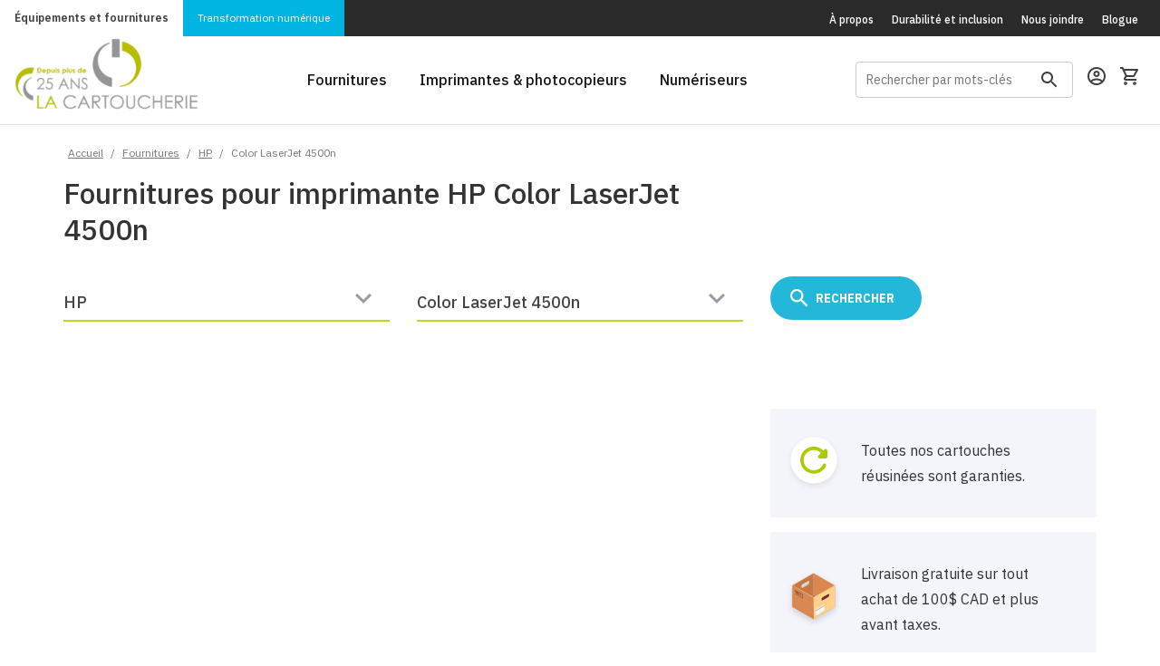

--- FILE ---
content_type: text/html; charset=ISO-8859-1
request_url: https://www.lacartoucherie.com/fournitures/HP/Color-LaserJet-4500n/
body_size: 26588
content:
<!DOCTYPE html>
<head>

<!-- Google Tag Manager -->
<script>(function(w,d,s,l,i){w[l]=w[l]||[];w[l].push({'gtm.start':
			new Date().getTime(),event:'gtm.js'});var f=d.getElementsByTagName(s)[0],
		j=d.createElement(s),dl=l!='dataLayer'?'&l='+l:'';j.async=true;j.src=
		'https://www.googletagmanager.com/gtm.js?id='+i+dl;f.parentNode.insertBefore(j,f);
	})(window,document,'script','dataLayer','GTM-MXSZN7L');</script>
<!-- End Google Tag Manager -->
<meta http-equiv="Content-Type" content="text/html; charset=iso-8859-1"/>
	<meta name="description" content="Fournitures pour imprimante HP Color LaserJet 4500n" />
<meta name="viewport" content="width=device-width, initial-scale=1">
<link rel="shortcut icon" type="image/png" href="/favicon.png" />
<link href="https://fonts.googleapis.com/css?family=IBM+Plex+Sans+Condensed:400,400i,500,500i,600,600i,700,700i|IBM+Plex+Sans:300,300i,400,400i,500,500i,600,600i,700,700i" rel="stylesheet">
<!--[if lte IE 8]>
<script charset="utf-8" type="text/javascript" src="//js.hsforms.net/forms/v2-legacy.js"></script>
<![endif]-->
<script charset="utf-8" type="text/javascript" src="//js.hsforms.net/forms/v2.js"></script>
<link href="/resources/css/bootstrap.css" rel="stylesheet" type="text/css"><link href="/resources/css/main-style.css?v=20260124" rel="stylesheet" type="text/css"><link href="/resources/css/chosen.min.css" rel="stylesheet" type="text/css"><title>Fournitures pour imprimante HP Color LaserJet 4500n | La Cartoucherie</title>
    <meta name="google-site-verification" content="ZpoZQJ-sJZ3VO8s_l1-j-KYkTq3P9W-pY9scKYpe8I8" />
</head>

<body class="has-sticky-footer">
<!-- Google Tag Manager (noscript) -->
<noscript>
	<iframe src="https://www.googletagmanager.com/ns.html?id=GTM-MXSZN7L"
	  height="0" width="0" style="display:none;visibility:hidden"></iframe>
</noscript>
<!-- End Google Tag Manager (noscript) --><div class="hellobar__filler"></div>
<style>
    /* Conteneur principal flexbox pour aligner le tout */
    .fetes-top-bar {
        display: flex;
        justify-content: center;
        align-items: center;
        gap: 20px;
        width: 100%;
        padding: 5px 10px;
        flex-wrap: wrap; /* Permet de passer à la ligne sur mobile */
        font-family: sans-serif; /* Police par défaut */
        color: white; /* Texte blanc par défaut pour le contraste sur bleu */
    }

    /* --- LE TITRE (Gauche) --- */
    .fetes-titre {
        position: relative;
        display: flex;
        align-items: baseline;
        padding-right: 15px;
        border-right: 1px solid rgba(255,255,255,0.3); /* Petit séparateur visuel */
    }

    .txt-horaire {
        font-weight: 900;
        text-transform: uppercase;
        font-size: 2.4rem;
        color: #c4d600; /* Le vert lime de votre image */
        line-height: 1;
    }

    .txt-fetes {
        font-family: 'Dancing Script', cursive; /* Police script importée */
        font-size: 2.8rem;
        color: #ffffff;
        margin-left: -5px; /* Chevauchement léger comme sur l'image */
        transform: rotate(-5deg); /* Légère inclinaison festive */
        text-shadow: 1px 1px 2px rgba(0,0,0,0.2);
    }

    /* --- LES INFOS (Droite) --- */
    .fetes-info {
        display: flex;
        flex-direction: column;
        justify-content: center;
        font-size: 0.9rem;
        text-align: left;
    }

    /* Ligne OUVERT */
    .info-ouvert {
        margin-bottom: 2px;
    }
    .label-date {
        font-weight: bold;
        text-transform: uppercase;
    }

    /* Ligne FERMÉ */
    .info-ferme {
        display: flex;
        align-items: center;
        gap: 5px;
    }

    .badge-ferme {
        background-color: #e30613; /* Rouge vif */
        color: white;
        font-weight: bold;
        padding: 1px 6px;
        border-radius: 4px;
        text-transform: uppercase;
        font-size: 1.25rem;
    }

    .dates-ferme {
        font-weight: bold;
        color: #ffcccc; /* Blanc cassé/rouge pâle pour différencier */
        text-transform: uppercase;
    }

    /* --- VERSION MOBILE --- */
    @media (max-width: 768px) {
        .fetes-top-bar {
            flex-direction: column;
            text-align: center;
            gap: 5px;
        }
        .fetes-titre {
            border-right: none;
            padding-right: 0;
            margin-bottom: 5px;
        }
        .fetes-info {
            align-items: center;
        }
    }
</style><div class="container-fluid header-section">
	<section class="header-section__subheader background-dark">
		<div class="preheader-menu preheader-menu--brands">
			<a class="preheader-menu__cartoucherie active" href="/">&Eacute;quipements et fournitures</a>
			<a class="preheader-menu__klix" href="/klix-transformation-numerique">Transformation numérique</a>
		</div>
		<div class="preheader-menu preheader-menu--pages-links hidden-xs">
			<a href="/a-propos/">&Agrave; propos</a>
			<a href="/durabilite-inclusion/">Durabilit&eacute; et inclusion</a>
			<a href="/nous-joindre/">Nous joindre</a>
			<a href="https://blogue.lacartoucherie.com">Blogue</a>
		</div>
	</section>
	<section class="header-section__main background-white">
		<a class="header-section__brand" href="/">
            <img src="/img/logo-25ans/logo-25ans.png" alt="" style="max-width: 203px;;margin-top: -14px;">
		</a>
		<div class="header-section__main-links visible-md-block visible-lg-block">
			<a href="/fournitures/"><span>Fournitures</span></a>
			<a data-dropdown-target="printers-dropdown" href="/imprimantes/"><span>Imprimantes & photocopieurs</span></a>
			<a href="/numeriseurs/"><span>Num&eacute;riseurs</span></a>
		</div>
		<div class="header-section__main-right">
			<form id="GlobalSearchFrm" class="search-box menu-search-wrapper hidden-xs hidden-md" action="/client/GlobalSearchResults.php" method="GET" name="GlobalSearchFrm">
				<input
					id="menu-search-field"
					class="search-box__text"
					type="text"
					name="s"
					value=""
					placeholder="Rechercher par mots-clés"
					onfocus="if(this.value=='ex: Laserjet P2015') this.value='';"
					onblur="if(this.value=='') this.value='ex: Laserjet P2015';"
				>
				<label class="search-box__icon" for="menu-search-field">
					<?xml version="1.0" encoding="UTF-8"?>
<svg width="18px" height="18px" viewBox="0 0 18 18" version="1.1" xmlns="http://www.w3.org/2000/svg" xmlns:xlink="http://www.w3.org/1999/xlink">
    <defs></defs>
    <g id="Symbols" stroke="none" stroke-width="1" fill="none" fill-rule="evenodd">
        <g id="Header" transform="translate(-1307.000000, -71.000000)">
            <g id="outline-search-24px-(1)" transform="translate(1304.000000, 68.000000)">
                <g id="Bounding_Boxes">
                    <polygon id="Shape" points="0 0 24 0 24 24 0 24"></polygon>
                </g>
                <g id="Outline" transform="translate(3.000000, 3.000000)" fill="#3E3E3E" fill-rule="nonzero">
                    <path d="M12.5,11 L11.71,11 L11.43,10.73 C12.41,9.59 13,8.11 13,6.5 C13,2.91 10.09,0 6.5,0 C2.91,0 0,2.91 0,6.5 C0,10.09 2.91,13 6.5,13 C8.11,13 9.59,12.41 10.73,11.43 L11,11.71 L11,12.5 L16,17.49 L17.49,16 L12.5,11 Z M6.5,11 C4.01,11 2,8.99 2,6.5 C2,4.01 4.01,2 6.5,2 C8.99,2 11,4.01 11,6.5 C11,8.99 8.99,11 6.5,11 Z" id="Shape"></path>
                </g>
            </g>
        </g>
    </g>
</svg>				</label>
			</form>

						<a class="header-section__icon user-profile" href="/client/login.php">
			
				<?xml version="1.0" encoding="UTF-8"?>
<svg width="20px" height="20px" viewBox="0 0 20 20" version="1.1" xmlns="http://www.w3.org/2000/svg" xmlns:xlink="http://www.w3.org/1999/xlink">
    <defs></defs>
    <g id="Symbols" stroke="none" stroke-width="1" fill="none" fill-rule="evenodd">
        <g id="Header" transform="translate(-1354.000000, -70.000000)">
            <g id="outline-account_circle-24px" transform="translate(1352.000000, 68.000000)">
                <g id="Bounding_Boxes">
                    <polygon id="Shape" points="0 0 24 0 24 24 0 24"></polygon>
                </g>
                <g id="Outline" transform="translate(2.000000, 2.000000)" fill="#3E3E3E" fill-rule="nonzero">
                    <g id="Group">
                        <path d="M10,0 C4.48,0 0,4.48 0,10 C0,15.52 4.48,20 10,20 C15.52,20 20,15.52 20,10 C20,4.48 15.52,0 10,0 Z M5.07,16.28 C5.5,15.38 8.12,14.5 10,14.5 C11.88,14.5 14.51,15.38 14.93,16.28 C13.57,17.36 11.86,18 10,18 C8.14,18 6.43,17.36 5.07,16.28 Z M16.36,14.83 C14.93,13.09 11.46,12.5 10,12.5 C8.54,12.5 5.07,13.09 3.64,14.83 C2.62,13.49 2,11.82 2,10 C2,5.59 5.59,2 10,2 C14.41,2 18,5.59 18,10 C18,11.82 17.38,13.49 16.36,14.83 Z" id="Shape"></path>
                        <path d="M10,4 C8.06,4 6.5,5.56 6.5,7.5 C6.5,9.44 8.06,11 10,11 C11.94,11 13.5,9.44 13.5,7.5 C13.5,5.56 11.94,4 10,4 Z M10,9 C9.17,9 8.5,8.33 8.5,7.5 C8.5,6.67 9.17,6 10,6 C10.83,6 11.5,6.67 11.5,7.5 C11.5,8.33 10.83,9 10,9 Z" id="Shape"></path>
                    </g>
                </g>
            </g>
        </g>
    </g>
</svg>			</a>
			<a class="header-section__icon" href="/client/panier.php">
				<?xml version="1.0" encoding="UTF-8"?>
<svg width="20px" height="20px" viewBox="0 0 20 20" version="1.1" xmlns="http://www.w3.org/2000/svg" xmlns:xlink="http://www.w3.org/1999/xlink">
    <defs></defs>
    <g id="Symbols" stroke="none" stroke-width="1" fill="none" fill-rule="evenodd">
        <g id="Header" transform="translate(-1393.000000, -70.000000)">
            <g id="outline-shopping_cart-24px" transform="translate(1392.000000, 68.000000)">
                <g id="Bounding_Boxes">
                    <polygon id="Shape" points="0 0 24 0 24 24 0 24"></polygon>
                </g>
                <g id="Outline" transform="translate(1.000000, 2.000000)" fill-rule="nonzero">
                    <g id="Group">
                        <path d="M14.55,11 C15.3,11 15.96,10.59 16.3,9.97 L19.88,3.48 C20.25,2.82 19.77,2 19.01,2 L4.21,2 L3.27,0 L0,0 L0,2 L2,2 L5.6,9.59 L4.25,12.03 C3.52,13.37 4.48,15 6,15 L18,15 L18,13 L6,13 L7.1,11 L14.55,11 Z M5.16,4 L17.31,4 L14.55,9 L7.53,9 L5.16,4 Z" id="Shape" fill="#3E3E3E"></path>
                        <path d="M6,16 C4.9,16 4.01,16.9 4.01,18 C4.01,19.1 4.9,20 6,20 C7.1,20 8,19.1 8,18 C8,16.9 7.1,16 6,16 Z" id="Shape" fill="#56565A"></path>
                        <path d="M16,16 C14.9,16 14.01,16.9 14.01,18 C14.01,19.1 14.9,20 16,20 C17.1,20 18,19.1 18,18 C18,16.9 17.1,16 16,16 Z" id="Shape" fill="#56565A"></path>
                    </g>
                </g>
            </g>
        </g>
    </g>
</svg>							</a>
			<a class="header-section__icon header-section__toggle-menu collapsed hidden-md hidden-lg" data-toggle="collapse" data-target="#nav-target" aria-controls="nav-target" aria-expanded="false">
				<svg height="24" viewBox="0 0 24 24" width="24" xmlns="http://www.w3.org/2000/svg"><g fill="none" fill-rule="evenodd"><path d="m3 18h18v-2h-18zm0-5h18v-2h-18zm0-7v2h18v-2z" fill="#3e3e3e" fill-rule="nonzero"/></g></svg>				<svg width="24px" height="24px" viewBox="0 0 24 24" version="1.1" xmlns="http://www.w3.org/2000/svg" xmlns:xlink="http://www.w3.org/1999/xlink">
    <title>icon-close</title>
    <desc>Created with Sketch.</desc>
    <defs></defs>
    <g id="icon-close" stroke="none" stroke-width="1" fill="none" fill-rule="evenodd">
        <polygon id="Shape" fill="#3E3E3E" fill-rule="nonzero" points="19 6.41 17.59 5 12 10.59 6.41 5 5 6.41 10.59 12 5 17.59 6.41 19 12 13.41 17.59 19 19 17.59 13.41 12"></polygon>
    </g>
</svg>			</a>
		</div>
	</section>
	<div class="header-section__megamenu hidden-sm hidden-xs" data-dropdown-name="printers-dropdown">
		<div class="container">
			<div class="row">
				<div class="col-sm-3">
					<ul class="header-section__megamenu__group">
						<li class="header-section__megamenu__title">Par type d&apos;appareil</li>
						<li class="header-section__megamenu__item"><a href="/imprimantes/?type=laser">Imprimantes laser</a></li>
						<li class="header-section__megamenu__item"><a href="/imprimantes/?type=jetencre">Imprimantes &agrave; jet d&apos;encre</a></li>
						<li class="header-section__megamenu__item"><a href="/imprimantes/?type=matricielle">Imprimantes matricielles</a></li>
						<li class="header-section__megamenu__item"><a href="/imprimantes/?fonctions=photocopie">Photocopieurs</a></li>
						<li class="header-section__megamenu__item"><a href="/imprimantes/">Toutes les imprimantes</a></li>
					</ul>
				</div>
				<div class="col-sm-3">
					<ul class="header-section__megamenu__group">
						<li class="header-section__megamenu__title">Par fonction</li>
						<li class="header-section__megamenu__item"><a href="/imprimantes/?fonctions=printonly">Impression seulement</a></li>
						<li class="header-section__megamenu__item"><a href="/imprimantes/?fonctions=numerisation">Num&eacute;risation</a></li>
						<li class="header-section__megamenu__item"><a href="/imprimantes/?fonctions=scantoemail">Scan-to-email</a></li>
						<li class="header-section__megamenu__item"><a href="/imprimantes/?fonctions=photocopie">Photocopie</a></li>
						<li class="header-section__megamenu__item"><a href="/imprimantes/?fonctions=fax">T&eacute;l&eacute;copie (fax)</a></li>
					</ul>
				</div>
				<div class="col-sm-3">
					<ul class="header-section__megamenu__group">
						<li class="header-section__megamenu__title">Par marques</li>
						<li class="header-section__megamenu__item"><a href="/imprimantes/?brand=brother">Imprimantes Brother</a></li>
						<li class="header-section__megamenu__item"><a href="/imprimantes/?brand=canon">Imprimantes Canon</a></li>
						<li class="header-section__megamenu__item"><a href="/imprimantes/?brand=epson">Imprimantes Epson</a></li>
						<li class="header-section__megamenu__item"><a href="/imprimantes/?brand=hp">Imprimantes HP</a></li>
						<li class="header-section__megamenu__item"><a href="/imprimantes/?brand=konica-minolta">Imprimantes Konica-Minolta</a></li>
					</ul>
				</div>
				<div class="col-sm-3">
					<ul class="header-section__megamenu__group">
						<li class="header-section__megamenu__title">&nbsp;</li>
						<li class="header-section__megamenu__item"><a href="/imprimantes/?brand=kyocera">Imprimantes Kyocera</a></li>
						<li class="header-section__megamenu__item"><a href="/imprimantes/?brand=lexmark">Imprimantes Lexmark</a></li>
						<li class="header-section__megamenu__item"><a href="/imprimantes/?brand=okidata">Imprimantes Okidata</a></li>
						<li class="header-section__megamenu__item"><a href="/imprimantes/?brand=sharp">Imprimantes Sharp</a></li>
						<li class="header-section__megamenu__item"><a href="/imprimantes/marques/">Toutes les marques</a></li>
					</ul>
				</div>
			</div>
		</div>
	</div>
	<div class="navbar navbar-default nav-mobile hidden-md hidden-lg">
		<div id="nav-target" class="navbar-collapse collapse">
			<ul class="nav navbar-nav">
				<li class="navbar-nav__mobile-wrapper" >
					<form id="GlobalSearchFrmMobile" class="search-box search-box--mobile hidden-sm" action="/client/GlobalSearchResults.php" method="GET" name="GlobalSearchFrmMobile">
						<input
							id="search-box-header-mobile"
							class="search-box__text"
							type="text"
							name="s"
							placeholder="Rechercher par mots-clés"
							onfocus="if(this.value=='ex: Laserjet P2015') this.value='';"
							onblur="if(this.value=='') this.value='ex: Laserjet P2015';"
						>
						<label class="search-box__icon" for="search-box-header-mobile">
							<?xml version="1.0" encoding="UTF-8"?>
<svg width="18px" height="18px" viewBox="0 0 18 18" version="1.1" xmlns="http://www.w3.org/2000/svg" xmlns:xlink="http://www.w3.org/1999/xlink">
    <defs></defs>
    <g id="Symbols" stroke="none" stroke-width="1" fill="none" fill-rule="evenodd">
        <g id="Header" transform="translate(-1307.000000, -71.000000)">
            <g id="outline-search-24px-(1)" transform="translate(1304.000000, 68.000000)">
                <g id="Bounding_Boxes">
                    <polygon id="Shape" points="0 0 24 0 24 24 0 24"></polygon>
                </g>
                <g id="Outline" transform="translate(3.000000, 3.000000)" fill="#3E3E3E" fill-rule="nonzero">
                    <path d="M12.5,11 L11.71,11 L11.43,10.73 C12.41,9.59 13,8.11 13,6.5 C13,2.91 10.09,0 6.5,0 C2.91,0 0,2.91 0,6.5 C0,10.09 2.91,13 6.5,13 C8.11,13 9.59,12.41 10.73,11.43 L11,11.71 L11,12.5 L16,17.49 L17.49,16 L12.5,11 Z M6.5,11 C4.01,11 2,8.99 2,6.5 C2,4.01 4.01,2 6.5,2 C8.99,2 11,4.01 11,6.5 C11,8.99 8.99,11 6.5,11 Z" id="Shape"></path>
                </g>
            </g>
        </g>
    </g>
</svg>						</label>
					</form>
				</li>
				<li><a href="/fournitures/">Fournitures</a></li>
				<li class="dropdown">
					<a href="/imprimantes/" class="dropdown-toggle" >
						Imprimantes &amp; photocopieurs
					</a>
					<a class="dropdown-toggle__caret" href="#" data-toggle="dropdown" role="button" aria-expanded="false">
						<?xml version="1.0" encoding="UTF-8"?>
<svg width="24px" height="24px" viewBox="0 0 24 24" version="1.1" xmlns="http://www.w3.org/2000/svg" xmlns:xlink="http://www.w3.org/1999/xlink">
    <!-- Generator: Sketch 50.2 (55047) - http://www.bohemiancoding.com/sketch -->
    <title>icon-caret</title>
    <desc>Created with Sketch.</desc>
    <defs></defs>
    <g id="icon-caret" stroke="none" stroke-width="1" fill="none" fill-rule="evenodd">
        <g id="ic_arrow_drop_down_black_24px-(24)-copy" transform="translate(12.000000, 12.000000) rotate(-180.000000) translate(-12.000000, -12.000000) ">
            <polygon id="Shape" fill="#3E3E3E" fill-rule="nonzero" points="7 10 12 15 17 10"></polygon>
            <polygon id="Shape" points="0 0 24 0 24 24 0 24"></polygon>
        </g>
    </g>
</svg>					</a>
					<ul class="dropdown-menu" role="menu">
						<li class="dropdown-header">Par type d&apos;appareil</li>
						<li><a href="/imprimantes/?type=laser">Imprimantes laser</a></li>
						<li><a href="/imprimantes/?type=jetencre">Imprimantes &agrave; jet d&apos;encre</a></li>
						<li><a href="/imprimantes/?type=matricielle">Imprimantes matricielles</a></li>
						<li><a href="/imprimantes/?fonctions=photocopie">Photocopieurs</a></li>
						<li><a href="/imprimantes/">Toutes les imprimantes</a></li>
						<li class="dropdown-header">Par fonction</li>
						<li><a href="/imprimantes/?fonctions=printonly">Impression seulement</a></li>
						<li><a href="/imprimantes/?fonctions=numerisation">Num&eacute;risation</a></li>
						<li><a href="/imprimantes/?fonctions=scantoemail">Scan-to-email</a></li>
						<li><a href="/imprimantes/?fonctions=photocopie">Photocopie</a></li>
						<li><a href="/imprimantes/?fonctions=fax">T&eacute;l&eacute;copie (fax)</a></li>
						<li class="dropdown-header">Par marques</li>
						<li><a href="/imprimantes/?brand=brother">Imprimantes Brother</a></li>
						<li><a href="/imprimantes/?brand=canon">Imprimantes Canon</a></li>
						<li><a href="/imprimantes/?brand=epson">Imprimantes Epson</a></li>
						<li><a href="/imprimantes/?brand=hp">Imprimantes HP</a></li>
						<li><a href="/imprimantes/?brand=konica-minolta">Imprimantes Konica-Minolta</a></li>
						<li><a href="/imprimantes/?brand=kyocera">Imprimantes Kyocera</a></li>
						<li><a href="/imprimantes/?brand=lexmark">Imprimantes Lexmark</a></li>
						<li><a href="/imprimantes/?brand=okidata">Imprimantes Okidata</a></li>
						<li><a href="/imprimantes/?brand=sharp">Imprimantes Sharp</a></li>
						<li><a href="/imprimantes/marques/">Toutes les marques</a></li>
					</ul>
				</li>
				<li><a href="/numeriseurs/">Num&eacute;riseurs</a></li>
				<!--<li><a href="#">&Eacute;tiqueteuses</a></li>-->
			</ul>
			<ul class="nav navbar-nav navbar-nav__subheader-links hidden-sm">
				<li><a href="/a-propos/">&Agrave; propos</a></li>
				<li><a href="/nous-joindre/">Nous joindre</a></li>
				<li><a href="https://blogue.lacartoucherie.com">Blogue</a></li>
			</ul>
		</div>
	</div>
</div>


<div class="page-content">
	<div class="header-content-pusher"></div>
<section class="padding-small" >
	<div class="container allow-overflow">
		<div class="row breadcrumb-wrapper">
			<div class="col-md-12">
				<div id="breadcrumb">
					<a href="/" title="Accueil">Accueil</a> / <a href="/fournitures/">Fournitures</a> / <a href="/fournitures/HP/">HP</a> / <strong>Color LaserJet 4500n</strong>				</div>
			</div>
		</div>
					<div class="row">
	<div class="col-md-8">
					<h4>Fournitures pour imprimante HP Color LaserJet 4500n</h4>
			</div>
</div>
<div class="row">
	<div class="cartridge-models-made-wrapper">
		<div id="num1" class="col-sm-4">
	<p class="field-container">
	<select name="choixMarque" class="formSelect" id="choixMarque" onchange="chargerModeles(this.options[this.selectedIndex].value, mpGetElementById('choixModele'), true);modifierBoutonLancer();">

		<option>Marque
</option>
					<option value="751" >
			3M			</option>
					<option value="673" >
			Accroprint			</option>
					<option value="731" >
			Addmaster			</option>
					<option value="658" >
			ADP			</option>
					<option value="743" >
			Advantest			</option>
					<option value="653" >
			Amano			</option>
					<option value="666" >
			AMT			</option>
					<option value="627" >
			Apple			</option>
					<option value="745" >
			AT & T			</option>
					<option value="732" >
			Bixolon			</option>
					<option value="721" >
			Bluestar			</option>
					<option value="718" >
			Boîtier CD/DVD			</option>
					<option value="748" >
			Brady			</option>
					<option value="628" >
			Brother			</option>
					<option value="660" >
			C.ITOH			</option>
					<option value="759" >
			Cable			</option>
					<option value="714" >
			Calcomp			</option>
					<option value="629" >
			Canon			</option>
					<option value="655" >
			Casio			</option>
					<option value="679" >
			Citizen			</option>
					<option value="802" >
			Code Reader			</option>
					<option value="728" >
			Cognitive			</option>
					<option value="715" >
			Compaq			</option>
					<option value="705" >
			Compuprint			</option>
					<option value="749" >
			Datamax			</option>
					<option value="667" >
			Datasouth			</option>
					<option value="702" >
			Decision Data			</option>
					<option value="724" >
			Degrava			</option>
					<option value="707" >
			Dell			</option>
					<option value="733" >
			Diebold			</option>
					<option value="661" >
			Digital			</option>
					<option value="711" >
			Dymo			</option>
					<option value="698" >
			Eaton			</option>
					<option value="701" >
			Encad			</option>
					<option value="630" >
			Epson			</option>
					<option value="800" >
			Epson ColorWorks			</option>
					<option value="801" >
			Epson SureColor			</option>
					<option value="720" >
			Ericsson			</option>
					<option value="756" >
			Etiquettes			</option>
					<option value="757" >
			Evolis			</option>
					<option value="706" >
			Facit			</option>
					<option value="746" >
			Fargo			</option>
					<option value="657" >
			Fujitsu			</option>
					<option value="699" >
			GCC			</option>
					<option value="665" >
			Genicom			</option>
					<option value="671" >
			Gestetner			</option>
					<option value="760" >
			GG			</option>
					<option value="739" >
			Hahnemuhle			</option>
					<option value="631"  selected="selected">
			HP			</option>
					<option value="664" >
			IBM			</option>
					<option value="750" >
			ICON			</option>
					<option value="740" >
			Ilford			</option>
					<option value="729" >
			Imagistics			</option>
					<option value="730" >
			Imation			</option>
					<option value="717" >
			Intermec			</option>
					<option value="734" >
			Ithaca			</option>
					<option value="695" >
			Jetfax			</option>
					<option value="632" >
			Kodak			</option>
					<option value="633" >
			Konica			</option>
					<option value="716" >
			Konica-Minolta			</option>
					<option value="648" >
			Kyocera			</option>
					<option value="677" >
			Lanier			</option>
					<option value="694" >
			Lathem			</option>
					<option value="634" >
			Lexmark			</option>
					<option value="735" >
			Magtek			</option>
					<option value="685" >
			MAI			</option>
					<option value="727" >
			Maxell			</option>
					<option value="635" >
			Minolta			</option>
					<option value="636" >
			Mita			</option>
					<option value="713" >
			Monroe			</option>
					<option value="723" >
			Muratec			</option>
					<option value="662" >
			Nakajima			</option>
					<option value="704" >
			Nashua			</option>
					<option value="725" >
			NCR			</option>
					<option value="637" >
			NEC			</option>
					<option value="703" >
			O'Neil			</option>
					<option value="744" >
			OCÉ			</option>
					<option value="638" >
			Okidata			</option>
					<option value="654" >
			Olivetti			</option>
					<option value="649" >
			Olympia			</option>
					<option value="708" >
			Omron			</option>
					<option value="687" >
			Pacific Data			</option>
					<option value="647" >
			Panafax			</option>
					<option value="639" >
			Panasonic			</option>
					<option value="680" >
			Papier			</option>
					<option value="742" >
			Papier 2 copies			</option>
					<option value="741" >
			Papier bond			</option>
					<option value="669" >
			Papier thermique			</option>
					<option value="690" >
			Pitney Bowes			</option>
					<option value="686" >
			Primera			</option>
					<option value="668" >
			Printek			</option>
					<option value="755" >
			Printronix			</option>
					<option value="752" >
			Pyramid			</option>
					<option value="640" >
			QMS			</option>
					<option value="758" >
			Quadient			</option>
					<option value="670" >
			Raven			</option>
					<option value="696" >
			Remington			</option>
					<option value="651" >
			Reynold			</option>
					<option value="641" >
			Ricoh			</option>
					<option value="689" >
			Riso			</option>
					<option value="684" >
			Roland			</option>
					<option value="697" >
			Royal			</option>
					<option value="719" >
			Ruban			</option>
					<option value="642" >
			Samsung			</option>
					<option value="682" >
			Sanyo			</option>
					<option value="678" >
			Savin			</option>
					<option value="659" >
			Scribe			</option>
					<option value="674" >
			Seiko			</option>
					<option value="710" >
			Seikosha			</option>
					<option value="643" >
			Sharp			</option>
					<option value="738" >
			Shear Tech			</option>
					<option value="650" >
			Simplex			</option>
					<option value="676" >
			Smith Corona			</option>
					<option value="688" >
			Sony			</option>
					<option value="753" >
			Source Technologies			</option>
					<option value="672" >
			Star			</option>
					<option value="700" >
			Swintec			</option>
					<option value="693" >
			Tally			</option>
					<option value="709" >
			Tandy			</option>
					<option value="747" >
			Taxan			</option>
					<option value="683" >
			TEC			</option>
					<option value="754" >
			Tektronix			</option>
					<option value="644" >
			TI			</option>
					<option value="645" >
			Toshiba			</option>
					<option value="737" >
			Transact			</option>
					<option value="736" >
			Unisys			</option>
					<option value="652" >
			Verifone			</option>
					<option value="663" >
			Victor			</option>
					<option value="691" >
			Wang			</option>
					<option value="722" >
			Way Fu			</option>
					<option value="656" >
			Xante			</option>
					<option value="646" >
			Xerox			</option>
					<option value="712" >
			Zebra			</option>
			</select>
	</p>
</div>

<div id="num2" class="col-sm-4">
	<p class="field-container">
	<select name="choixModele" id="choixModele" class="formSelect">
		<option>Modèle
</option>
							<option value="9649" >
						 Officejet Enterprise X555dn					</option>
									<option value="9647" >
						 Officejet Enterprise X555xh					</option>
									<option value="9648" >
						 Officejet Enterprise X585dn					</option>
									<option value="9650" >
						 Officejet Enterprise X585f					</option>
									<option value="9646" >
						 Officejet Enterprise X585z					</option>
									<option value="6655" >
						1250 Fax					</option>
									<option value="6656" >
						3180 Fax					</option>
									<option value="6552" >
						3396 Serie II Integrator					</option>
									<option value="11412" >
						51642A					</option>
									<option value="9474" >
						51645A FastDry encre bleue					</option>
									<option value="9472" >
						51645A FastDry encre noire					</option>
									<option value="9473" >
						51645A FastDry encre rouge					</option>
									<option value="4832" >
						92296T					</option>
									<option value="5208" >
						Apollo P-2100U					</option>
									<option value="5209" >
						Apollo P-2150U					</option>
									<option value="5210" >
						Apollo P-2200					</option>
									<option value="5211" >
						Apollo P-2250					</option>
									<option value="4156" >
						Business Inkjet 1100					</option>
									<option value="3551" >
						Business Inkjet 1100d					</option>
									<option value="4317" >
						Business Inkjet 1200					</option>
									<option value="5074" >
						Business Inkjet 1200d					</option>
									<option value="4762" >
						Business Inkjet 1200dtn					</option>
									<option value="5092" >
						Business Inkjet 1200n					</option>
									<option value="936" >
						Business Inkjet 2200					</option>
									<option value="937" >
						Business Inkjet 2230					</option>
									<option value="938" >
						Business Inkjet 2250					</option>
									<option value="939" >
						Business Inkjet 2250tn					</option>
									<option value="940" >
						Business Inkjet 2280					</option>
									<option value="941" >
						Business Inkjet 2280tn					</option>
									<option value="4177" >
						Business Inkjet 2300					</option>
									<option value="942" >
						Business Inkjet 2600					</option>
									<option value="943" >
						Business Inkjet 2600dn					</option>
									<option value="4656" >
						Business Inkjet 2800					</option>
									<option value="6193" >
						Business Inkjet 2800dt					</option>
									<option value="6192" >
						Business Inkjet 2800dtn					</option>
									<option value="944" >
						Business inkjet 3000					</option>
									<option value="945" >
						Business inkjet 3000dtn					</option>
									<option value="946" >
						Business inkjet 3000n					</option>
									<option value="3378" >
						C1860A					</option>
									<option value="4445" >
						C1861A					</option>
									<option value="4837" >
						C3828A					</option>
									<option value="4849" >
						C3834A					</option>
									<option value="8309" >
						C3860A					</option>
									<option value="8632" >
						C3862A					</option>
									<option value="7525" >
						C6019B					</option>
									<option value="7506" >
						C6020B					</option>
									<option value="7524" >
						C6029C					</option>
									<option value="4446" >
						C6030C					</option>
									<option value="7523" >
						C6039A					</option>
									<option value="8311" >
						C6569C					</option>
									<option value="7526" >
						C6810A					</option>
									<option value="5218" >
						Color Copier 110					</option>
									<option value="5219" >
						Color Copier 120					</option>
									<option value="5220" >
						Color Copier 140					</option>
									<option value="5221" >
						Color Copier 145					</option>
									<option value="5222" >
						Color Copier 150					</option>
									<option value="5223" >
						Color Copier 155					</option>
									<option value="5224" >
						Color Copier 160					</option>
									<option value="5225" >
						Color Copier 170					</option>
									<option value="5226" >
						Color Copier 180					</option>
									<option value="5227" >
						Color Copier 190					</option>
									<option value="5232" >
						Color Copier 210					</option>
									<option value="5233" >
						Color Copier 210LX					</option>
									<option value="5230" >
						Color Copier 260					</option>
									<option value="5231" >
						Color Copier 270					</option>
									<option value="5228" >
						Color Copier 280					</option>
									<option value="5229" >
						Color Copier 290					</option>
									<option value="965" >
						Color inkjet cp1160					</option>
									<option value="5164" >
						Color inkjet cp1160tn					</option>
									<option value="5724" >
						Color inkjet cp1700					</option>
									<option value="5725" >
						Color inkjet cp1700d					</option>
									<option value="5726" >
						Color inkjet cp1700ps					</option>
									<option value="11427" >
						Color Laser 150nw					</option>
									<option value="11092" >
						Color Laser MFP 178nw					</option>
									<option value="11091" >
						Color Laser MFP 179fnw					</option>
									<option value="970" >
						Color LaserJet 1500					</option>
									<option value="971" >
						Color LaserJet 1500L					</option>
									<option value="972" >
						Color LaserJet 1500Lxi					</option>
									<option value="4996" >
						Color LaserJet 1600					</option>
									<option value="973" >
						Color LaserJet 2500					</option>
									<option value="974" >
						Color LaserJet 2500L					</option>
									<option value="975" >
						Color LaserJet 2500Lse					</option>
									<option value="976" >
						Color LaserJet 2500n					</option>
									<option value="977" >
						Color LaserJet 2500tn					</option>
									<option value="4759" >
						Color LaserJet 2550					</option>
									<option value="3988" >
						Color LaserJet 2550L					</option>
									<option value="4257" >
						Color LaserJet 2550Ln					</option>
									<option value="3959" >
						Color LaserJet 2550n					</option>
									<option value="4603" >
						Color LaserJet 2600					</option>
									<option value="4717" >
						Color LaserJet 2600n					</option>
									<option value="5045" >
						Color LaserJet 2605dn					</option>
									<option value="5046" >
						Color LaserJet 2605dtn					</option>
									<option value="4614" >
						Color LaserJet 2820					</option>
									<option value="4613" >
						Color LaserJet 2840					</option>
									<option value="5024" >
						Color LaserJet 3000					</option>
									<option value="5027" >
						Color LaserJet 3000dn					</option>
									<option value="5025" >
						Color LaserJet 3000n					</option>
									<option value="5026" >
						Color LaserJet 3000tn					</option>
									<option value="3997" >
						Color LaserJet 3500					</option>
									<option value="3998" >
						Color LaserJet 3500n					</option>
									<option value="4404" >
						Color LaserJet 3550					</option>
									<option value="6627" >
						Color LaserJet 3550n					</option>
									<option value="4795" >
						Color LaserJet 3600dn					</option>
									<option value="4794" >
						Color LaserJet 3600n					</option>
									<option value="3999" >
						Color LaserJet 3700					</option>
									<option value="4561" >
						Color LaserJet 3700dn					</option>
									<option value="4444" >
						Color LaserJet 3700dtn					</option>
									<option value="4973" >
						Color LaserJet 3700n					</option>
									<option value="4732" >
						Color LaserJet 3800					</option>
									<option value="5355" >
						Color LaserJet 3800dn					</option>
									<option value="5356" >
						Color LaserJet 3800dtn					</option>
									<option value="5009" >
						Color LaserJet 3800n					</option>
									<option value="978" >
						Color LaserJet 4500					</option>
									<option value="979" >
						Color LaserJet 4500dn					</option>
									<option value="980"  selected="selected">
						Color LaserJet 4500n					</option>
									<option value="981" >
						Color LaserJet 4550					</option>
									<option value="982" >
						Color LaserJet 4550dn					</option>
									<option value="5357" >
						Color LaserJet 4550hdn					</option>
									<option value="984" >
						Color LaserJet 4550n					</option>
									<option value="985" >
						Color LaserJet 4600					</option>
									<option value="986" >
						Color LaserJet 4600dn					</option>
									<option value="987" >
						Color LaserJet 4600dtn					</option>
									<option value="988" >
						Color LaserJet 4600hdn					</option>
									<option value="4278" >
						Color LaserJet 4600n					</option>
									<option value="4577" >
						Color LaserJet 4650					</option>
									<option value="4573" >
						Color LaserJet 4650dn					</option>
									<option value="5358" >
						Color LaserJet 4650dtn					</option>
									<option value="5359" >
						Color LaserJet 4650hdn					</option>
									<option value="4770" >
						Color LaserJet 4650n					</option>
									<option value="5066" >
						Color LaserJet 4700					</option>
									<option value="4844" >
						Color LaserJet 4700dn					</option>
									<option value="4845" >
						Color LaserJet 4700dtn					</option>
									<option value="4843" >
						Color LaserJet 4700n					</option>
									<option value="5351" >
						Color LaserJet 4700ph+					</option>
									<option value="5020" >
						Color LaserJet 4730mfp					</option>
									<option value="5021" >
						Color LaserJet 4730x mfp					</option>
									<option value="5022" >
						Color LaserJet 4730xm mfp					</option>
									<option value="5023" >
						Color LaserJet 4730xs mfp					</option>
									<option value="989" >
						Color LaserJet 5					</option>
									<option value="990" >
						Color LaserJet 5500					</option>
									<option value="991" >
						Color LaserJet 5500dn					</option>
									<option value="992" >
						Color LaserJet 5500dtn					</option>
									<option value="993" >
						Color LaserJet 5500hdn					</option>
									<option value="4527" >
						Color LaserJet 5550dn					</option>
									<option value="4504" >
						Color LaserJet 5550dtn					</option>
									<option value="4528" >
						Color LaserJet 5550hdn					</option>
									<option value="4526" >
						Color LaserJet 5550n					</option>
									<option value="994" >
						Color LaserJet 5m					</option>
									<option value="995" >
						Color LaserJet 8500					</option>
									<option value="996" >
						Color LaserJet 8500dn					</option>
									<option value="5345" >
						Color LaserJet 8500n					</option>
									<option value="998" >
						Color LaserJet 8550					</option>
									<option value="5347" >
						Color LaserJet 8550dn					</option>
									<option value="5348" >
						Color LaserJet 8550gn					</option>
									<option value="5349" >
						Color LaserJet 8550mfp					</option>
									<option value="5346" >
						Color LaserJet 8550n					</option>
									<option value="4277" >
						Color LaserJet 9500hdn					</option>
									<option value="5350" >
						Color LaserJet 9500mfp					</option>
									<option value="4276" >
						Color LaserJet 9500n					</option>
									<option value="5084" >
						Color LaserJet CM1015 MFP					</option>
									<option value="6097" >
						Color LaserJet CM1017 MFP					</option>
									<option value="6237" >
						Color LaserJet CM1312nfi MFP					</option>
									<option value="8220" >
						Color LaserJet CM1415					</option>
									<option value="8219" >
						Color LaserJet CM1415fn					</option>
									<option value="8218" >
						Color LaserJet CM1415fnw					</option>
									<option value="6403" >
						Color Laserjet CM2320fxi MFP					</option>
									<option value="6401" >
						Color Laserjet CM2320n MFP					</option>
									<option value="6864" >
						Color Laserjet CM3530 MFP					</option>
									<option value="6865" >
						Color Laserjet CM3530fs MFP					</option>
									<option value="8550" >
						Color Laserjet CM4540 MFP					</option>
									<option value="8552" >
						Color Laserjet CM4540f MFP					</option>
									<option value="8551" >
						Color Laserjet CM4540fskm MFP					</option>
									<option value="5352" >
						Color LaserJet CM4730f MFP					</option>
									<option value="5353" >
						Color LaserJet CM4730fm MFP					</option>
									<option value="5354" >
						Color LaserJet CM4730fsk MFP					</option>
									<option value="6586" >
						Color Laserjet CM6030 MFP					</option>
									<option value="6587" >
						Color Laserjet CM6030f MFP					</option>
									<option value="6588" >
						Color Laserjet CM6040					</option>
									<option value="6589" >
						Color Laserjet CM6040f MFP					</option>
									<option value="8972" >
						Color LaserJet CP1020					</option>
									<option value="8973" >
						Color LaserJet CP1025					</option>
									<option value="8971" >
						Color LaserJet CP1025nw					</option>
									<option value="6102" >
						Color LaserJet CP1215					</option>
									<option value="6111" >
						Color LaserJet CP1515					</option>
									<option value="6103" >
						Color LaserJet CP1518ni					</option>
									<option value="8215" >
						Color LaserJet CP1525					</option>
									<option value="8216" >
						Color LaserJet CP1525n					</option>
									<option value="8217" >
						Color LaserJet CP1525nw					</option>
									<option value="7045" >
						Color Laserjet CP2020					</option>
									<option value="6399" >
						Color Laserjet CP2025dn					</option>
									<option value="6398" >
						Color Laserjet CP2025n					</option>
									<option value="6400" >
						Color Laserjet CP2025x					</option>
									<option value="5804" >
						Color LaserJet CP3505dn					</option>
									<option value="5805" >
						Color LaserJet CP3505n					</option>
									<option value="5806" >
						Color LaserJet CP3505x					</option>
									<option value="6862" >
						Color Laserjet CP3525dn					</option>
									<option value="6861" >
						Color Laserjet CP3525n					</option>
									<option value="6863" >
						Color Laserjet CP3525x					</option>
									<option value="5780" >
						Color LaserJet CP4005dn					</option>
									<option value="5154" >
						Color LaserJet CP4005n					</option>
									<option value="7876" >
						Color LaserJet CP4025dn					</option>
									<option value="7874" >
						Color LaserJet CP4025n					</option>
									<option value="7879" >
						Color LaserJet CP4525dn					</option>
									<option value="7877" >
						Color LaserJet CP4525n					</option>
									<option value="7880" >
						Color LaserJet CP4525xh					</option>
									<option value="8167" >
						Color Laserjet CP5225					</option>
									<option value="8165" >
						Color Laserjet CP5225dn					</option>
									<option value="8166" >
						Color Laserjet CP5225n					</option>
									<option value="8331" >
						Color LaserJet CP5525dn					</option>
									<option value="8329" >
						Color LaserJet CP5525n					</option>
									<option value="8330" >
						Color LaserJet CP5525xh					</option>
									<option value="6583" >
						Color Laserjet CP6015de					</option>
									<option value="6582" >
						Color Laserjet CP6015dn					</option>
									<option value="6584" >
						Color Laserjet CP6015x					</option>
									<option value="6585" >
						Color Laserjet CP6015xh					</option>
									<option value="9681" >
						Color LaserJet Enterprise Flow M577c					</option>
									<option value="9680" >
						Color LaserJet Enterprise Flow M577z					</option>
									<option value="10964" >
						Color LaserJet Enterprise Flow M578c					</option>
									<option value="10965" >
						Color LaserJet Enterprise Flow M578z					</option>
									<option value="10330" >
						Color LaserJet Enterprise Flow M681					</option>
									<option value="10333" >
						Color LaserJet Enterprise Flow M681dh					</option>
									<option value="10332" >
						Color LaserJet Enterprise Flow M681f					</option>
									<option value="10331" >
						Color LaserJet Enterprise Flow M681z					</option>
									<option value="10329" >
						Color LaserJet Enterprise Flow M682					</option>
									<option value="10328" >
						Color LaserJet Enterprise Flow M682z					</option>
									<option value="10874" >
						Color LaserJet Enterprise Flow M880z					</option>
									<option value="10875" >
						Color LaserJet Enterprise Flow M880z plus					</option>
									<option value="11750" >
						Color Laserjet Enterprise M455dn					</option>
									<option value="11289" >
						Color LaserJet Enterprise M480f					</option>
									<option value="8524" >
						Color Laserjet Enterprise M551dn					</option>
									<option value="8523" >
						Color Laserjet Enterprise M551n					</option>
									<option value="8525" >
						Color Laserjet Enterprise M551xh					</option>
									<option value="9682" >
						Color LaserJet Enterprise M552dn					</option>
									<option value="9677" >
						Color LaserJet Enterprise M553dn					</option>
									<option value="9679" >
						Color LaserJet Enterprise M553n					</option>
									<option value="9676" >
						Color LaserJet Enterprise M553x					</option>
									<option value="10968" >
						Color LaserJet Enterprise M554dn					</option>
									<option value="10969" >
						Color LaserJet Enterprise M555dn					</option>
									<option value="10970" >
						Color LaserJet Enterprise M555x					</option>
									<option value="9023" >
						Color Laserjet Enterprise M570dn					</option>
									<option value="9024" >
						Color Laserjet Enterprise M575c					</option>
									<option value="8964" >
						Color Laserjet Enterprise M575dn					</option>
									<option value="8963" >
						Color Laserjet Enterprise M575f					</option>
									<option value="9675" >
						Color LaserJet Enterprise M577dn					</option>
									<option value="9678" >
						Color LaserJet Enterprise M577f					</option>
									<option value="9576" >
						Color Laserjet Enterprise M651dn					</option>
									<option value="9573" >
						Color Laserjet Enterprise M651n					</option>
									<option value="9575" >
						Color Laserjet Enterprise M651xh					</option>
									<option value="10326" >
						Color LaserJet Enterprise M652					</option>
									<option value="10325" >
						Color LaserJet Enterprise M652dn					</option>
									<option value="10324" >
						Color LaserJet Enterprise M652n					</option>
									<option value="10327" >
						Color LaserJet Enterprise M653					</option>
									<option value="10321" >
						Color LaserJet Enterprise M653dh					</option>
									<option value="10322" >
						Color LaserJet Enterprise M653dn					</option>
									<option value="10323" >
						Color LaserJet Enterprise M653x					</option>
									<option value="9574" >
						Color Laserjet Enterprise M680dn					</option>
									<option value="9579" >
						Color Laserjet Enterprise M680f					</option>
									<option value="9580" >
						Color Laserjet Enterprise M680z					</option>
									<option value="11003" >
						Color Laserjet Enterprise M751					</option>
									<option value="11005" >
						Color Laserjet Enterprise M751dn					</option>
									<option value="11004" >
						Color Laserjet Enterprise M751n					</option>
									<option value="10892" >
						Color Laserjet Enterprise M855dn					</option>
									<option value="10890" >
						Color Laserjet Enterprise M855x+					</option>
									<option value="10891" >
						Color Laserjet Enterprise M855x+ NFC					</option>
									<option value="10889" >
						Color Laserjet Enterprise M855xh					</option>
									<option value="10966" >
						Color LaserJet Enterprise MFP M578dn					</option>
									<option value="10967" >
						Color LaserJet Enterprise MFP M578f					</option>
									<option value="11696" >
						Color LaserJet Enterprise X55745dn					</option>
									<option value="8840" >
						Color Laserjet M251n					</option>
									<option value="8847" >
						Color Laserjet M251nw					</option>
									<option value="8849" >
						Color Laserjet M276n					</option>
									<option value="8848" >
						Color Laserjet M276nw					</option>
									<option value="8635" >
						Color Laserjet M375dn MFP					</option>
									<option value="8634" >
						Color Laserjet M375nw MFP					</option>
									<option value="8637" >
						Color Laserjet M451dn					</option>
									<option value="8638" >
						Color Laserjet M451dw					</option>
									<option value="8636" >
						Color Laserjet M451nw					</option>
									<option value="8639" >
						Color Laserjet M475dn MFP					</option>
									<option value="8640" >
						Color Laserjet M475dw MFP					</option>
									<option value="10260" >
						Color LaserJet M750dn					</option>
									<option value="10261" >
						Color LaserJet M750n					</option>
									<option value="10262" >
						Color LaserJet M750xh					</option>
									<option value="9505" >
						Color LaserJet M775dn					</option>
									<option value="9502" >
						Color LaserJet M775f					</option>
									<option value="9503" >
						Color LaserJet M775z					</option>
									<option value="9504" >
						Color LaserJet M775z+					</option>
									<option value="11180" >
						Color Laserjet M856dn					</option>
									<option value="11181" >
						Color Laserjet M856x					</option>
									<option value="11035" >
						Color LaserJet Managed E55040dn					</option>
									<option value="11447" >
						Color LaserJet Managed E65160dn					</option>
									<option value="10887" >
						Color LaserJet Managed MFP E57540dn					</option>
									<option value="10888" >
						Color LaserJet Managed MFP E57540z					</option>
									<option value="11176" >
						Color Laserjet MFP M776					</option>
									<option value="11179" >
						Color Laserjet MFP M776dn					</option>
									<option value="11177" >
						Color Laserjet MFP M776z					</option>
									<option value="11178" >
						Color Laserjet MFP M776zs					</option>
									<option value="11602" >
						Color LaserJet Pro 4201DN					</option>
									<option value="11603" >
						Color LaserJet Pro 4201DW					</option>
									<option value="8974" >
						Color LaserJet PRO CP1025					</option>
									<option value="8286" >
						Color LaserJet PRO CP1025nw					</option>
									<option value="11105" >
						Color Laserjet Pro M155a					</option>
									<option value="11106" >
						Color Laserjet Pro M155nw					</option>
									<option value="10339" >
						Color Laserjet Pro M180nw					</option>
									<option value="11107" >
						Color Laserjet Pro M182					</option>
									<option value="11108" >
						Color Laserjet Pro M182nw					</option>
									<option value="11109" >
						Color Laserjet Pro M183					</option>
									<option value="11110" >
						Color Laserjet Pro M183fw					</option>
									<option value="9602" >
						Color Laserjet Pro M252dw					</option>
									<option value="11277" >
						Color Laserjet Pro M252n					</option>
									<option value="10278" >
						Color Laserjet Pro M254dw					</option>
									<option value="10275" >
						Color Laserjet Pro M254nw					</option>
									<option value="10971" >
						Color Laserjet Pro M255					</option>
									<option value="10972" >
						Color Laserjet Pro M255dw					</option>
									<option value="10973" >
						Color Laserjet Pro M255nw					</option>
									<option value="11280" >
						Color Laserjet Pro M274n					</option>
									<option value="11279" >
						Color Laserjet Pro M277c					</option>
									<option value="9603" >
						Color Laserjet Pro M277dw					</option>
									<option value="11278" >
						Color Laserjet Pro M277n					</option>
									<option value="10279" >
						Color Laserjet Pro M280nw					</option>
									<option value="10276" >
						Color Laserjet Pro M281fdn					</option>
									<option value="10277" >
						Color Laserjet Pro M281fdw					</option>
									<option value="10629" >
						Color Laserjet Pro M454dn					</option>
									<option value="10630" >
						Color Laserjet Pro M454dw					</option>
									<option value="9305" >
						Color Laserjet Pro M476dn					</option>
									<option value="9306" >
						Color Laserjet Pro M476dw					</option>
									<option value="9307" >
						Color Laserjet Pro M476nw					</option>
									<option value="10631" >
						Color Laserjet Pro M479dw					</option>
									<option value="10632" >
						Color Laserjet Pro M479fdn					</option>
									<option value="10633" >
						Color Laserjet Pro M479fdw					</option>
									<option value="11876" >
						Color Laserjet Pro MFP 3301FDW					</option>
									<option value="11604" >
						Color LaserJet Pro MFP 4301dw					</option>
									<option value="11605" >
						Color LaserJet Pro MFP 4301fdn					</option>
									<option value="11606" >
						Color LaserJet Pro MFP 4301fdw					</option>
									<option value="10974" >
						Color Laserjet Pro MFP M283					</option>
									<option value="10975" >
						Color Laserjet Pro MFP M283cdw					</option>
									<option value="10976" >
						Color Laserjet Pro MFP M283fdw					</option>
									<option value="3395" >
						Color Printer 2000c					</option>
									<option value="3394" >
						Color Printer 2500c					</option>
									<option value="3180" >
						Designjet 100					</option>
									<option value="1003" >
						Designjet 1050c					</option>
									<option value="1004" >
						Designjet 1055cm					</option>
									<option value="5735" >
						Designjet 1055cm Plus					</option>
									<option value="1005" >
						Designjet 10ps					</option>
									<option value="5786" >
						Designjet 110					</option>
									<option value="8553" >
						Designjet 111					</option>
									<option value="3179" >
						Designjet 120					</option>
									<option value="4198" >
						Designjet 130					</option>
									<option value="5836" >
						Designjet 130gp					</option>
									<option value="5837" >
						Designjet 130nr					</option>
									<option value="5165" >
						Designjet 200					</option>
									<option value="6195" >
						Designjet 2000cp					</option>
									<option value="8130" >
						Designjet 2000cp UV					</option>
									<option value="1008" >
						Designjet 20ps					</option>
									<option value="1009" >
						Designjet 220					</option>
									<option value="1010" >
						Designjet 230					</option>
									<option value="1011" >
						Designjet 2500cp					</option>
									<option value="1012" >
						Designjet 250c					</option>
									<option value="6194" >
						Designjet 2800cp					</option>
									<option value="5831" >
						Designjet 30					</option>
									<option value="6196" >
						Designjet 3000cp					</option>
									<option value="8129" >
						Designjet 3000cp UV					</option>
									<option value="5832" >
						Designjet 30n					</option>
									<option value="1015" >
						Designjet 330					</option>
									<option value="1016" >
						Designjet 3500cp					</option>
									<option value="1017" >
						Designjet 350c					</option>
									<option value="1018" >
						Designjet 3800cp					</option>
									<option value="6197" >
						Designjet 3800cp					</option>
									<option value="4884" >
						Designjet 4000					</option>
									<option value="7464" >
						Designjet 4000ps					</option>
									<option value="7465" >
						Designjet 4020					</option>
									<option value="7466" >
						Designjet 4020ps					</option>
									<option value="1019" >
						Designjet 430					</option>
									<option value="7467" >
						Designjet 4500					</option>
									<option value="7468" >
						Designjet 4500mfp					</option>
									<option value="7469" >
						Designjet 4500ps					</option>
									<option value="1020" >
						Designjet 450c					</option>
									<option value="7470" >
						Designjet 4520					</option>
									<option value="7471" >
						Designjet 4520ps					</option>
									<option value="1021" >
						Designjet 455ca					</option>
									<option value="1022" >
						Designjet 488ca					</option>
									<option value="1023" >
						Designjet 500					</option>
									<option value="1024" >
						Designjet 5000 42-in					</option>
									<option value="6525" >
						Designjet 5000 42-in UV					</option>
									<option value="5963" >
						Designjet 5000 60-in					</option>
									<option value="6526" >
						Designjet 5000 60-in UV					</option>
									<option value="6524" >
						Designjet 5000ps 42-in UV					</option>
									<option value="6523" >
						Designjet 5000ps 60-in UV					</option>
									<option value="1026" >
						Designjet 500ps					</option>
									<option value="1027" >
						Designjet 50ps					</option>
									<option value="6702" >
						Designjet 510					</option>
									<option value="3464" >
						Designjet 5500 42-in					</option>
									<option value="6519" >
						Designjet 5500 42-in UV					</option>
									<option value="5965" >
						Designjet 5500 60-in					</option>
									<option value="6520" >
						Designjet 5500 60-in UV					</option>
									<option value="10151" >
						Designjet 5500 VdeS					</option>
									<option value="6521" >
						Designjet 5500ps 42-in UV					</option>
									<option value="6522" >
						Designjet 5500ps 60-in UV					</option>
									<option value="1028" >
						Designjet 600					</option>
									<option value="1029" >
						Designjet 650c					</option>
									<option value="5938" >
						Designjet 70					</option>
									<option value="1031" >
						Designjet 700					</option>
									<option value="1032" >
						Designjet 750c					</option>
									<option value="5234" >
						Designjet 750c Plus					</option>
									<option value="1034" >
						Designjet 755cm					</option>
									<option value="6385" >
						Designjet 800					</option>
									<option value="1036" >
						Designjet 800ps					</option>
									<option value="4957" >
						Designjet 815mfp					</option>
									<option value="5833" >
						Designjet 90					</option>
									<option value="5834" >
						Designjet 90gp					</option>
									<option value="5835" >
						Designjet 90r					</option>
									<option value="4359" >
						Designjet Colorpro CAD					</option>
									<option value="11014" >
						Designjet Studio					</option>
									<option value="11015" >
						Designjet Studio Steel					</option>
									<option value="10600" >
						Designjet T100					</option>
									<option value="5935" >
						Designjet T1100					</option>
									<option value="5937" >
						Designjet T1100 MFP					</option>
									<option value="5936" >
						Designjet T1100ps					</option>
									<option value="8133" >
						Designjet T1120					</option>
									<option value="8135" >
						Designjet T1120 HD MFP					</option>
									<option value="8134" >
						Designjet T1120 SD MFP					</option>
									<option value="8132" >
						Designjet T1120ps					</option>
									<option value="9077" >
						Designjet T120					</option>
									<option value="8141" >
						Designjet T1200					</option>
									<option value="8142" >
						Designjet T1200 HD MFP					</option>
									<option value="8140" >
						Designjet T1200ps					</option>
									<option value="10596" >
						Designjet T125					</option>
									<option value="10597" >
						Designjet T130					</option>
									<option value="10258" >
						Designjet T1300					</option>
									<option value="10259" >
						Designjet T1300ps					</option>
									<option value="9248" >
						Designjet T1500					</option>
									<option value="11189" >
						Designjet T1530					</option>
									<option value="11229" >
						Designjet T1600					</option>
									<option value="11230" >
						Designjet T1600dr					</option>
									<option value="10395" >
						Designjet T1700					</option>
									<option value="10396" >
						Designjet T1700dr					</option>
									<option value="11009" >
						Designjet T210					</option>
									<option value="11010" >
						Designjet T230					</option>
									<option value="8138" >
						Designjet T2300					</option>
									<option value="8139" >
						Designjet T2300ps					</option>
									<option value="11011" >
						Designjet T250					</option>
									<option value="9249" >
						Designjet T2500					</option>
									<option value="11190" >
						Designjet T2530					</option>
									<option value="11228" >
						Designjet T2600					</option>
									<option value="11227" >
						Designjet T2600dr					</option>
									<option value="9078" >
						Designjet T520					</option>
									<option value="10598" >
						Designjet T525					</option>
									<option value="10599" >
						Designjet T530					</option>
									<option value="5934" >
						Designjet T610					</option>
									<option value="11012" >
						Designjet T630					</option>
									<option value="11013" >
						Designjet T650					</option>
									<option value="12038" >
						Designjet T7100					</option>
									<option value="12039" >
						Designjet T7200					</option>
									<option value="10012" >
						DesignJet T730					</option>
									<option value="8947" >
						Designjet T770					</option>
									<option value="8143" >
						Designjet T770 HD					</option>
									<option value="8948" >
						Designjet T790					</option>
									<option value="8949" >
						Designjet T790ps					</option>
									<option value="10039" >
						Designjet T795					</option>
									<option value="10013" >
						DesignJet T830					</option>
									<option value="11797" >
						Designjet T850					</option>
									<option value="9247" >
						Designjet T920					</option>
									<option value="11191" >
						Designjet T930					</option>
									<option value="5827" >
						Designjet Z2100					</option>
									<option value="12040" >
						Designjet Z2600					</option>
									<option value="5828" >
						Designjet Z3100					</option>
									<option value="5829" >
						Designjet Z3100ps GP					</option>
									<option value="8358" >
						Designjet Z3200					</option>
									<option value="11288" >
						Designjet Z5200					</option>
									<option value="12041" >
						Designjet Z5600					</option>
									<option value="10626" >
						Designjet Z6					</option>
									<option value="11849" >
						Designjet Z6 24-in					</option>
									<option value="11850" >
						Designjet Z6 44-in					</option>
									<option value="11854" >
						Designjet Z6 Pro 64-in					</option>
									<option value="11852" >
						Designjet Z6 ps 24-in					</option>
									<option value="11851" >
						Designjet Z6 ps 44-in					</option>
									<option value="8765" >
						Designjet Z6100					</option>
									<option value="8766" >
						Designjet Z6100ps					</option>
									<option value="9277" >
						Designjet Z6200					</option>
									<option value="10152" >
						Designjet Z6200 VdeS					</option>
									<option value="10274" >
						Designjet Z6600					</option>
									<option value="10153" >
						Designjet Z6800					</option>
									<option value="10627" >
						Designjet Z9 44-in					</option>
									<option value="11848" >
						Designjet Z9 dr					</option>
									<option value="11846" >
						Designjet Z9 ps 24-in					</option>
									<option value="11845" >
						Designjet Z9 ps 44-in					</option>
									<option value="11853" >
						Designjet Z9+ Pro 64-in					</option>
									<option value="11847" >
						Designjet Z9+ ps					</option>
									<option value="8718" >
						Deskjet 1000					</option>
									<option value="1039" >
						Deskjet 1000cse					</option>
									<option value="5651" >
						Deskjet 1000cxi					</option>
									<option value="9756" >
						Deskjet 1010					</option>
									<option value="8106" >
						Deskjet 1050					</option>
									<option value="9757" >
						Deskjet 1051					</option>
									<option value="9606" >
						Deskjet 1055					</option>
									<option value="9758" >
						Deskjet 1056					</option>
									<option value="5652" >
						Deskjet 1100c					</option>
									<option value="9659" >
						Deskjet 1110					</option>
									<option value="10928" >
						Deskjet 1111					</option>
									<option value="9660" >
						Deskjet 1112					</option>
									<option value="1044" >
						Deskjet 1120c					</option>
									<option value="1045" >
						Deskjet 1120cse					</option>
									<option value="1047" >
						Deskjet 1120cxi					</option>
									<option value="1048" >
						Deskjet 1200c					</option>
									<option value="1049" >
						Deskjet 1200ps					</option>
									<option value="1050" >
						Deskjet 1220c					</option>
									<option value="1051" >
						Deskjet 1220cxi					</option>
									<option value="10949" >
						Deskjet 1255					</option>
									<option value="9759" >
						Deskjet 1510					</option>
									<option value="9760" >
						Deskjet 1512					</option>
									<option value="11182" >
						Deskjet 1513					</option>
									<option value="1054" >
						Deskjet 1600c					</option>
									<option value="1055" >
						Deskjet 1600cm					</option>
									<option value="5662" >
						Deskjet 1600cn					</option>
									<option value="1057" >
						Deskjet 200					</option>
									<option value="9608" >
						Deskjet 2000					</option>
									<option value="8107" >
						Deskjet 2050					</option>
									<option value="9657" >
						Deskjet 2130					</option>
									<option value="9970" >
						Deskjet 2131					</option>
									<option value="9971" >
						Deskjet 2132					</option>
									<option value="9972" >
						Deskjet 2133					</option>
									<option value="9973" >
						Deskjet 2134					</option>
									<option value="1059" >
						Deskjet 2250c					</option>
									<option value="4901" >
						Deskjet 2330					</option>
									<option value="1060" >
						Deskjet 2500c					</option>
									<option value="9761" >
						Deskjet 2510					</option>
									<option value="9762" >
						Deskjet 2512					</option>
									<option value="9763" >
						Deskjet 2514					</option>
									<option value="9764" >
						Deskjet 2540					</option>
									<option value="9765" >
						Deskjet 2541					</option>
									<option value="9766" >
						Deskjet 2542					</option>
									<option value="9767" >
						Deskjet 2543					</option>
									<option value="9768" >
						Deskjet 2544					</option>
									<option value="10717" >
						Deskjet 2622					</option>
									<option value="10718" >
						Deskjet 2624					</option>
									<option value="10719" >
						Deskjet 2632					</option>
									<option value="10720" >
						Deskjet 2633					</option>
									<option value="10721" >
						Deskjet 2634					</option>
									<option value="10722" >
						Deskjet 2635					</option>
									<option value="10723" >
						Deskjet 2652					</option>
									<option value="10724" >
						Deskjet 2655					</option>
									<option value="11688" >
						Deskjet 2722					</option>
									<option value="11689" >
						Deskjet 2724					</option>
									<option value="11691" >
						Deskjet 2725					</option>
									<option value="10950" >
						Deskjet 2732					</option>
									<option value="11433" >
						DeskJet 2734e					</option>
									<option value="11420" >
						Deskjet 2742e					</option>
									<option value="10951" >
						Deskjet 2752					</option>
									<option value="11687" >
						Deskjet 2752e					</option>
									<option value="10952" >
						Deskjet 2755					</option>
									<option value="11437" >
						DeskJet 2755e					</option>
									<option value="11690" >
						Deskjet 2755e					</option>
									<option value="9607" >
						Deskjet 3000					</option>
									<option value="8108" >
						Deskjet 3050					</option>
									<option value="9609" >
						Deskjet 3050A					</option>
									<option value="9610" >
						Deskjet 3052A					</option>
									<option value="9611" >
						Deskjet 3054A					</option>
									<option value="9769" >
						Deskjet 3056A					</option>
									<option value="1061" >
						Deskjet 310					</option>
									<option value="1062" >
						Deskjet 320					</option>
									<option value="1063" >
						Deskjet 3320					</option>
									<option value="1064" >
						Deskjet 340					</option>
									<option value="1065" >
						Deskjet 340cbi					</option>
									<option value="1066" >
						Deskjet 340cm					</option>
									<option value="1067" >
						Deskjet 340cv					</option>
									<option value="1068" >
						Deskjet 3420					</option>
									<option value="1069" >
						Deskjet 3425					</option>
									<option value="1070" >
						Deskjet 3450					</option>
									<option value="1071" >
						Deskjet 350c					</option>
									<option value="1072" >
						Deskjet 350cbi					</option>
									<option value="9612" >
						Deskjet 3510					</option>
									<option value="9770" >
						Deskjet 3511					</option>
									<option value="9771" >
						Deskjet 3512					</option>
									<option value="9772" >
						Deskjet 3516					</option>
									<option value="1073" >
						Deskjet 3520					</option>
									<option value="8753" >
						Deskjet 3520 All-in-One (564XL)					</option>
									<option value="1074" >
						Deskjet 3520v					</option>
									<option value="3265" >
						Deskjet 3550					</option>
									<option value="3579" >
						Deskjet 3600					</option>
									<option value="9658" >
						Deskjet 3630					</option>
									<option value="9966" >
						Deskjet 3631					</option>
									<option value="9965" >
						Deskjet 3632					</option>
									<option value="9967" >
						Deskjet 3633					</option>
									<option value="9968" >
						Deskjet 3634					</option>
									<option value="10929" >
						Deskjet 3635					</option>
									<option value="9969" >
						Deskjet 3636					</option>
									<option value="10925" >
						Deskjet 3637					</option>
									<option value="10926" >
						Deskjet 3638					</option>
									<option value="10927" >
						Deskjet 3639					</option>
									<option value="1075" >
						Deskjet 3650					</option>
									<option value="1076" >
						Deskjet 3650v					</option>
									<option value="9787" >
						Deskjet 3720					</option>
									<option value="10711" >
						Deskjet 3721					</option>
									<option value="10712" >
						Deskjet 3722					</option>
									<option value="10713" >
						Deskjet 3723					</option>
									<option value="9788" >
						Deskjet 3730					</option>
									<option value="10715" >
						Deskjet 3732					</option>
									<option value="10716" >
						Deskjet 3733					</option>
									<option value="4103" >
						Deskjet 3740					</option>
									<option value="4102" >
						Deskjet 3745					</option>
									<option value="9881" >
						Deskjet 3752					</option>
									<option value="9882" >
						Deskjet 3755					</option>
									<option value="10714" >
						Deskjet 3758					</option>
									<option value="1077" >
						Deskjet 3820					</option>
									<option value="3867" >
						Deskjet 3820v					</option>
									<option value="4318" >
						Deskjet 3840					</option>
									<option value="4449" >
						Deskjet 3845					</option>
									<option value="4662" >
						Deskjet 3910					</option>
									<option value="5902" >
						Deskjet 3915					</option>
									<option value="5055" >
						Deskjet 3920					</option>
									<option value="4564" >
						Deskjet 3930					</option>
									<option value="5903" >
						Deskjet 3930v					</option>
									<option value="4663" >
						Deskjet 3940					</option>
									<option value="5904" >
						Deskjet 3940v					</option>
									<option value="1078" >
						Deskjet 400					</option>
									<option value="1079" >
						Deskjet 400c					</option>
									<option value="5172" >
						Deskjet 400L					</option>
									<option value="11421" >
						DeskJet 4132e					</option>
									<option value="11435" >
						DeskJet 4133e					</option>
									<option value="11200" >
						Deskjet 4155e					</option>
									<option value="1081" >
						Deskjet 420					</option>
									<option value="5173" >
						Deskjet 420c					</option>
									<option value="3777" >
						Deskjet 450c					</option>
									<option value="1083" >
						Deskjet 450cbi					</option>
									<option value="1084" >
						Deskjet 450ci					</option>
									<option value="4811" >
						Deskjet 460c					</option>
									<option value="4812" >
						Deskjet 460cb					</option>
									<option value="4814" >
						Deskjet 460wbt					</option>
									<option value="4813" >
						Deskjet 460wf					</option>
									<option value="1085" >
						Deskjet 500					</option>
									<option value="1086" >
						Deskjet 500c					</option>
									<option value="5171" >
						Deskjet 510					</option>
									<option value="1089" >
						Deskjet 5150					</option>
									<option value="1090" >
						Deskjet 5150w					</option>
									<option value="1091" >
						Deskjet 520					</option>
									<option value="1092" >
						Deskjet 540					</option>
									<option value="4751" >
						Deskjet 5440					</option>
									<option value="5727" >
						Deskjet 5440v					</option>
									<option value="5728" >
						Deskjet 5440xi					</option>
									<option value="1093" >
						Deskjet 550c					</option>
									<option value="1094" >
						Deskjet 5550					</option>
									<option value="3860" >
						Deskjet 5600					</option>
									<option value="1095" >
						Deskjet 560c					</option>
									<option value="1097" >
						Deskjet 5650					</option>
									<option value="1098" >
						Deskjet 5650w					</option>
									<option value="4073" >
						Deskjet 5740					</option>
									<option value="4074" >
						Deskjet 5743					</option>
									<option value="4075" >
						Deskjet 5748					</option>
									<option value="4063" >
						Deskjet 5850					</option>
									<option value="4677" >
						Deskjet 5940					</option>
									<option value="1099" >
						Deskjet 600					</option>
									<option value="1100" >
						Deskjet 600c					</option>
									<option value="1101" >
						Deskjet 610c					</option>
									<option value="3894" >
						Deskjet 610CL					</option>
									<option value="5378" >
						Deskjet 6122					</option>
									<option value="4486" >
						Deskjet 6127					</option>
									<option value="1103" >
						Deskjet 612c					</option>
									<option value="1104" >
						Deskjet 630c					</option>
									<option value="1105" >
						Deskjet 632c					</option>
									<option value="1106" >
						Deskjet 640c					</option>
									<option value="1107" >
						Deskjet 642c					</option>
									<option value="1108" >
						Deskjet 648c					</option>
									<option value="4076" >
						Deskjet 6520					</option>
									<option value="4077" >
						Deskjet 6540					</option>
									<option value="4079" >
						Deskjet 6543					</option>
									<option value="4080" >
						Deskjet 6548					</option>
									<option value="1109" >
						Deskjet 656c					</option>
									<option value="5212" >
						Deskjet 656cvr					</option>
									<option value="1110" >
						Deskjet 660c					</option>
									<option value="5181" >
						Deskjet 660cse					</option>
									<option value="4618" >
						Deskjet 6620					</option>
									<option value="5182" >
						Deskjet 670c					</option>
									<option value="1113" >
						Deskjet 670TV					</option>
									<option value="5183" >
						Deskjet 670tv					</option>
									<option value="5184" >
						Deskjet 672c					</option>
									<option value="1115" >
						Deskjet 680c					</option>
									<option value="1116" >
						Deskjet 682c					</option>
									<option value="4483" >
						Deskjet 6840					</option>
									<option value="5886" >
						Deskjet 6840dt					</option>
									<option value="5887" >
						Deskjet 6840xi					</option>
									<option value="5185" >
						Deskjet 690c					</option>
									<option value="5186" >
						Deskjet 692c					</option>
									<option value="5187" >
						Deskjet 693c					</option>
									<option value="5010" >
						Deskjet 6940					</option>
									<option value="5885" >
						Deskjet 6940dt					</option>
									<option value="5188" >
						Deskjet 694c					</option>
									<option value="5189" >
						Deskjet 695c					</option>
									<option value="1122" >
						Deskjet 697					</option>
									<option value="1123" >
						Deskjet 697c					</option>
									<option value="4887" >
						Deskjet 6980					</option>
									<option value="5882" >
						Deskjet 6980dt					</option>
									<option value="5881" >
						Deskjet 6988					</option>
									<option value="5883" >
						Deskjet 6988dt					</option>
									<option value="5235" >
						Deskjet 710c					</option>
									<option value="1127" >
						Deskjet 712c					</option>
									<option value="1128" >
						Deskjet 720					</option>
									<option value="1129" >
						Deskjet 720c					</option>
									<option value="1130" >
						Deskjet 722					</option>
									<option value="1131" >
						Deskjet 722c					</option>
									<option value="5372" >
						Deskjet 810c					</option>
									<option value="1133" >
						Deskjet 812					</option>
									<option value="1134" >
						Deskjet 812c					</option>
									<option value="3181" >
						Deskjet 815c					</option>
									<option value="1135" >
						Deskjet 820c					</option>
									<option value="1136" >
						Deskjet 820cse					</option>
									<option value="1137" >
						Deskjet 820cxi					</option>
									<option value="1138" >
						Deskjet 825c					</option>
									<option value="1139" >
						Deskjet 825cvr					</option>
									<option value="1140" >
						Deskjet 830					</option>
									<option value="1141" >
						Deskjet 830c					</option>
									<option value="1142" >
						Deskjet 832					</option>
									<option value="1143" >
						Deskjet 832c					</option>
									<option value="1144" >
						Deskjet 840c					</option>
									<option value="1145" >
						Deskjet 841c					</option>
									<option value="1146" >
						Deskjet 842c					</option>
									<option value="1147" >
						Deskjet 843c					</option>
									<option value="1148" >
						Deskjet 845					</option>
									<option value="1149" >
						Deskjet 845c					</option>
									<option value="1150" >
						Deskjet 845cvr					</option>
									<option value="1152" >
						Deskjet 850c					</option>
									<option value="5648" >
						Deskjet 855c					</option>
									<option value="5649" >
						Deskjet 855cse					</option>
									<option value="5650" >
						Deskjet 855cxi					</option>
									<option value="1157" >
						Deskjet 870					</option>
									<option value="1158" >
						Deskjet 870c					</option>
									<option value="1159" >
						Deskjet 870cse					</option>
									<option value="3761" >
						Deskjet 870cxi					</option>
									<option value="1160" >
						Deskjet 880					</option>
									<option value="1161" >
						Deskjet 880c					</option>
									<option value="1162" >
						Deskjet 882					</option>
									<option value="1163" >
						Deskjet 882c					</option>
									<option value="1164" >
						Deskjet 890					</option>
									<option value="5654" >
						Deskjet 890cse					</option>
									<option value="5655" >
						Deskjet 890cxi					</option>
									<option value="1167" >
						Deskjet 895					</option>
									<option value="5656" >
						Deskjet 895cse					</option>
									<option value="5657" >
						Deskjet 895cxi					</option>
									<option value="1169" >
						Deskjet 920					</option>
									<option value="1170" >
						Deskjet 920c					</option>
									<option value="4167" >
						Deskjet 9300					</option>
									<option value="1172" >
						Deskjet 930c					</option>
									<option value="1174" >
						Deskjet 932c					</option>
									<option value="5135" >
						Deskjet 934c					</option>
									<option value="1176" >
						Deskjet 935c					</option>
									<option value="1177" >
						Deskjet 940					</option>
									<option value="1178" >
						Deskjet 940c					</option>
									<option value="5658" >
						Deskjet 940cvr					</option>
									<option value="1179" >
						Deskjet 950					</option>
									<option value="1180" >
						Deskjet 950c					</option>
									<option value="1181" >
						Deskjet 952					</option>
									<option value="1182" >
						Deskjet 952c					</option>
									<option value="1183" >
						Deskjet 955					</option>
									<option value="1184" >
						Deskjet 960					</option>
									<option value="4842" >
						Deskjet 9600					</option>
									<option value="5659" >
						Deskjet 960cse					</option>
									<option value="5660" >
						Deskjet 960cxi					</option>
									<option value="3178" >
						Deskjet 960cxi					</option>
									<option value="4043" >
						Deskjet 9650					</option>
									<option value="1188" >
						Deskjet 970cse					</option>
									<option value="1187" >
						Deskjet 970cxi					</option>
									<option value="4619" >
						Deskjet 9800					</option>
									<option value="5884" >
						Deskjet 9800d					</option>
									<option value="1189" >
						Deskjet 990					</option>
									<option value="1190" >
						Deskjet 990cm					</option>
									<option value="3177" >
						Deskjet 990cse					</option>
									<option value="3801" >
						Deskjet 990cxi					</option>
									<option value="1191" >
						Deskjet 995					</option>
									<option value="5661" >
						Deskjet 995c					</option>
									<option value="5892" >
						Deskjet D1330					</option>
									<option value="4997" >
						Deskjet D1341					</option>
									<option value="5893" >
						Deskjet D1360					</option>
									<option value="5894" >
						Deskjet D1420					</option>
									<option value="5895" >
						Deskjet D1430					</option>
									<option value="5896" >
						Deskjet D1455					</option>
									<option value="6653" >
						Deskjet D1560					</option>
									<option value="7071" >
						Deskjet D1568					</option>
									<option value="7145" >
						Deskjet D1660					</option>
									<option value="5899" >
						Deskjet D2320					</option>
									<option value="4886" >
						Deskjet D2330					</option>
									<option value="6654" >
						Deskjet D2345					</option>
									<option value="5101" >
						Deskjet D2360					</option>
									<option value="5838" >
						Deskjet D2430					</option>
									<option value="5900" >
						Deskjet D2445					</option>
									<option value="5901" >
						Deskjet D2460					</option>
									<option value="6223" >
						Deskjet D2530					</option>
									<option value="7707" >
						Deskjet D2545					</option>
									<option value="6222" >
						Deskjet D2560					</option>
									<option value="7146" >
						Deskjet D2660					</option>
									<option value="7147" >
						Deskjet D2680					</option>
									<option value="4969" >
						Deskjet D4160					</option>
									<option value="5623" >
						Deskjet D4260					</option>
									<option value="6227" >
						Deskjet D4360					</option>
									<option value="5897" >
						Deskjet F2110					</option>
									<option value="6779" >
						Deskjet F2120					</option>
									<option value="7070" >
						Deskjet F2128					</option>
									<option value="5444" >
						Deskjet F2140					</option>
									<option value="5898" >
						Deskjet F2180					</option>
									<option value="7069" >
						Deskjet F2187					</option>
									<option value="7068" >
						Deskjet F2188					</option>
									<option value="7067" >
						Deskjet F2210					</option>
									<option value="7066" >
						Deskjet F2212					</option>
									<option value="7065" >
						Deskjet F2214					</option>
									<option value="7064" >
						Deskjet F2235					</option>
									<option value="7063" >
						Deskjet F2238					</option>
									<option value="7062" >
						Deskjet F2240					</option>
									<option value="7061" >
						Deskjet F2250					</option>
									<option value="7060" >
						Deskjet F2275					</option>
									<option value="7052" >
						Deskjet F2280					</option>
									<option value="7051" >
						Deskjet F2288					</option>
									<option value="7053" >
						Deskjet F2290					</option>
									<option value="7150" >
						Deskjet F2430					</option>
									<option value="7151" >
						Deskjet F2480					</option>
									<option value="7059" >
						Deskjet F300					</option>
									<option value="7058" >
						Deskjet F310					</option>
									<option value="7057" >
						Deskjet F325					</option>
									<option value="5889" >
						Deskjet F335					</option>
									<option value="5890" >
						Deskjet F340					</option>
									<option value="5891" >
						Deskjet F350					</option>
									<option value="7056" >
						Deskjet F370					</option>
									<option value="5888" >
						Deskjet F380					</option>
									<option value="7054" >
						Deskjet F385					</option>
									<option value="7055" >
						Deskjet F390					</option>
									<option value="5621" >
						Deskjet F4135					</option>
									<option value="5622" >
						Deskjet F4140					</option>
									<option value="7072" >
						Deskjet F4150					</option>
									<option value="7073" >
						Deskjet F4172					</option>
									<option value="5445" >
						Deskjet F4180					</option>
									<option value="7074" >
						Deskjet F4185					</option>
									<option value="6651" >
						Deskjet F4210					</option>
									<option value="6914" >
						Deskjet F4235					</option>
									<option value="6652" >
						Deskjet F4240					</option>
									<option value="6224" >
						Deskjet F4280					</option>
									<option value="7148" >
						Deskjet F4435					</option>
									<option value="7149" >
						Deskjet F4440					</option>
									<option value="7152" >
						Deskjet F4480					</option>
									<option value="7706" >
						Deskjet F4480					</option>
									<option value="1193" >
						Deskjet Plus					</option>
									<option value="1194" >
						Deskjet Plus 400					</option>
									<option value="10953" >
						Deskjet Plus 4140					</option>
									<option value="10954" >
						Deskjet Plus 4152					</option>
									<option value="10955" >
						Deskjet Plus 4155					</option>
									<option value="10956" >
						Deskjet Plus 4158					</option>
									<option value="1195" >
						Deskjet Plus 420					</option>
									<option value="1196" >
						Deskjet Plus 500					</option>
									<option value="1197" >
						Deskjet Plus 500c					</option>
									<option value="1199" >
						Deskjet Plus 520					</option>
									<option value="1200" >
						Deskjet Plus 540					</option>
									<option value="1201" >
						Deskjet Plus 540c					</option>
									<option value="1202" >
						Deskjet Plus 550c					</option>
									<option value="1203" >
						Deskjet Plus 560c					</option>
									<option value="1204" >
						Deskwriter 300					</option>
									<option value="1205" >
						Deskwriter 310					</option>
									<option value="1206" >
						Deskwriter 320					</option>
									<option value="1207" >
						Deskwriter 400					</option>
									<option value="1208" >
						Deskwriter 500					</option>
									<option value="1209" >
						Deskwriter 500c					</option>
									<option value="5176" >
						Deskwriter 510					</option>
									<option value="1210" >
						Deskwriter 510					</option>
									<option value="1211" >
						Deskwriter 520					</option>
									<option value="5177" >
						Deskwriter 520					</option>
									<option value="5174" >
						Deskwriter 540					</option>
									<option value="1212" >
						Deskwriter 540					</option>
									<option value="1213" >
						Deskwriter 550					</option>
									<option value="1214" >
						Deskwriter 550c					</option>
									<option value="1215" >
						Deskwriter 560					</option>
									<option value="1216" >
						Deskwriter 560c					</option>
									<option value="5175" >
						Deskwriter 560c					</option>
									<option value="5190" >
						Deskwriter 600					</option>
									<option value="5191" >
						Deskwriter 660c					</option>
									<option value="1223" >
						Deskwriter 672					</option>
									<option value="1224" >
						Deskwriter 680					</option>
									<option value="5192" >
						Deskwriter 680c					</option>
									<option value="1226" >
						Deskwriter 682					</option>
									<option value="1227" >
						Deskwriter 682c					</option>
									<option value="1228" >
						Deskwriter 690c					</option>
									<option value="1229" >
						Deskwriter 693					</option>
									<option value="1230" >
						Deskwriter 693c					</option>
									<option value="1231" >
						Deskwriter 694					</option>
									<option value="5193" >
						Deskwriter 694c					</option>
									<option value="1233" >
						Deskwriter C					</option>
									<option value="5653" >
						Digital Copier 310					</option>
									<option value="1235" >
						Digital copier 410					</option>
									<option value="1236" >
						Digital copier 610					</option>
									<option value="11441" >
						e5740					</option>
									<option value="9282" >
						ENVY 4500					</option>
									<option value="9773" >
						ENVY 4501					</option>
									<option value="9281" >
						ENVY 4502					</option>
									<option value="9774" >
						ENVY 4503					</option>
									<option value="9283" >
						ENVY 4504					</option>
									<option value="9775" >
						ENVY 4505					</option>
									<option value="10936" >
						ENVY 4511					</option>
									<option value="10937" >
						ENVY 4512					</option>
									<option value="10938" >
						ENVY 4513					</option>
									<option value="10939" >
						ENVY 4516					</option>
									<option value="9663" >
						ENVY 4520					</option>
									<option value="9974" >
						ENVY 4522					</option>
									<option value="10930" >
						ENVY 4523					</option>
									<option value="10931" >
						ENVY 4524					</option>
									<option value="10932" >
						ENVY 4525					</option>
									<option value="10933" >
						ENVY 4526					</option>
									<option value="10934" >
						ENVY 4527					</option>
									<option value="10935" >
						ENVY 4528					</option>
									<option value="10725" >
						ENVY 5010					</option>
									<option value="10726" >
						ENVY 5020					</option>
									<option value="10727" >
						ENVY 5030					</option>
									<option value="10728" >
						ENVY 5032					</option>
									<option value="10729" >
						ENVY 5034					</option>
									<option value="10730" >
						ENVY 5052					</option>
									<option value="10731" >
						ENVY 5055					</option>
									<option value="10732" >
						ENVY 5058					</option>
									<option value="9284" >
						ENVY 5530					</option>
									<option value="9285" >
						ENVY 5531					</option>
									<option value="9286" >
						ENVY 5535					</option>
									<option value="9738" >
						ENVY 5540					</option>
									<option value="11036" >
						ENVY 5541					</option>
									<option value="11037" >
						ENVY 5542					</option>
									<option value="11038" >
						ENVY 5543					</option>
									<option value="11039" >
						ENVY 5544					</option>
									<option value="11040" >
						ENVY 5545					</option>
									<option value="11041" >
						ENVY 5546					</option>
									<option value="11042" >
						ENVY 5547					</option>
									<option value="11043" >
						ENVY 5548					</option>
									<option value="11044" >
						ENVY 5549					</option>
									<option value="11045" >
						ENVY 5640					</option>
									<option value="11046" >
						ENVY 5642					</option>
									<option value="11047" >
						ENVY 5643					</option>
									<option value="11048" >
						ENVY 5644					</option>
									<option value="11049" >
						ENVY 5646					</option>
									<option value="9437" >
						ENVY 5660					</option>
									<option value="11051" >
						ENVY 5661					</option>
									<option value="11052" >
						ENVY 5662					</option>
									<option value="11053" >
						ENVY 5663					</option>
									<option value="11054" >
						ENVY 5664					</option>
									<option value="9438" >
						ENVY 5665					</option>
									<option value="11055" >
						ENVY 5665					</option>
									<option value="10957" >
						ENVY 6052					</option>
									<option value="10958" >
						ENVY 6055					</option>
									<option value="11439" >
						ENVY 6055e					</option>
									<option value="10959" >
						ENVY 6058					</option>
									<option value="10960" >
						ENVY 6075					</option>
									<option value="11992" >
						ENVY 6155e					</option>
									<option value="11993" >
						ENVY 6155e					</option>
									<option value="11440" >
						ENVY 6455e					</option>
									<option value="11994" >
						ENVY 6555e					</option>
									<option value="9439" >
						ENVY 7640					</option>
									<option value="11056" >
						ENVY 7643					</option>
									<option value="11057" >
						ENVY 7644					</option>
									<option value="9739" >
						ENVY 7645					</option>
									<option value="11058" >
						ENVY 8000					</option>
									<option value="11059" >
						ENVY 8005					</option>
									<option value="11262" >
						ENVY Inspire 7220e					</option>
									<option value="11263" >
						ENVY Inspire 7252e					</option>
									<option value="11264" >
						ENVY Inspire 7255e					</option>
									<option value="11422" >
						ENVY Inspire 7255e					</option>
									<option value="11267" >
						ENVY Inspire 7258e					</option>
									<option value="11265" >
						ENVY Inspire 7925e					</option>
									<option value="11425" >
						ENVY Inspire 7955e					</option>
									<option value="11244" >
						ENVY Photo 6220					</option>
									<option value="11245" >
						ENVY Photo 6222					</option>
									<option value="11246" >
						ENVY Photo 6230					</option>
									<option value="11247" >
						ENVY Photo 6232					</option>
									<option value="11248" >
						ENVY Photo 6234					</option>
									<option value="11249" >
						ENVY Photo 6252					</option>
									<option value="10179" >
						ENVY Photo 6255					</option>
									<option value="11250" >
						ENVY Photo 6258					</option>
									<option value="11251" >
						ENVY Photo 7120					</option>
									<option value="11252" >
						ENVY Photo 7130					</option>
									<option value="11253" >
						ENVY Photo 7134					</option>
									<option value="10180" >
						ENVY Photo 7155					</option>
									<option value="11254" >
						ENVY Photo 7158					</option>
									<option value="11255" >
						ENVY Photo 7164					</option>
									<option value="11256" >
						ENVY Photo 7820					</option>
									<option value="11257" >
						ENVY Photo 7822					</option>
									<option value="11258" >
						ENVY Photo 7830					</option>
									<option value="11259" >
						ENVY Photo 7832					</option>
									<option value="10181" >
						ENVY Photo 7855					</option>
									<option value="11260" >
						ENVY Photo 7858					</option>
									<option value="11261" >
						ENVY Photo 7864					</option>
									<option value="10961" >
						ENVY Pro 6452					</option>
									<option value="10962" >
						ENVY Pro 6455					</option>
									<option value="10963" >
						ENVY Pro 6458					</option>
									<option value="11409" >
						ENVY Pro 6475					</option>
									<option value="5213" >
						Fax 1010					</option>
									<option value="5214" >
						Fax 1010xi					</option>
									<option value="5215" >
						Fax 1020					</option>
									<option value="5216" >
						Fax 1020xi					</option>
									<option value="4292" >
						Fax 1040					</option>
									<option value="5217" >
						Fax 1040xi					</option>
									<option value="4760" >
						Fax 1050					</option>
									<option value="5646" >
						Fax 1220					</option>
									<option value="5647" >
						Fax 1220xi					</option>
									<option value="5644" >
						Fax 1230					</option>
									<option value="5645" >
						Fax 1230xi					</option>
									<option value="5170" >
						Fax 200					</option>
									<option value="7592" >
						Fax 2140					</option>
									<option value="5169" >
						Fax 300					</option>
									<option value="5168" >
						Fax 310					</option>
									<option value="7590" >
						Fax 640					</option>
									<option value="7591" >
						Fax 650					</option>
									<option value="5167" >
						Fax 700					</option>
									<option value="5166" >
						Fax 750					</option>
									<option value="1248" >
						Fax 800					</option>
									<option value="1249" >
						Fax 900					</option>
									<option value="5194" >
						Fax 910					</option>
									<option value="5195" >
						Fax 920					</option>
									<option value="3504" >
						Fax 925xi					</option>
									<option value="1253" >
						Fax 950					</option>
									<option value="11747" >
						HP Color Laserjet enterprise 5700dn					</option>
									<option value="11752" >
						HP Color Laserjet enterprise 5800dn					</option>
									<option value="11753" >
						HP Color Laserjet enterprise 6701dn					</option>
									<option value="11755" >
						HP Color Laserjet enterprise Flow MFP 6800zf					</option>
									<option value="11756" >
						HP Color Laserjet enterprise Flow MFP 6800zfsw					</option>
									<option value="11754" >
						HP Color Laserjet enterprise MFP 5800f					</option>
									<option value="11757" >
						HP Color Laserjet managed E85055dn					</option>
									<option value="12037" >
						HP Laserjet Pro 3001 MICR					</option>
									<option value="11611" >
						HP Laserjet Pro 3001dw					</option>
									<option value="11616" >
						HP Laserjet Pro 3001dwe					</option>
									<option value="1254" >
						Kodak Science 1000 ps					</option>
									<option value="1255" >
						LaserJet 1000					</option>
									<option value="4823" >
						LaserJet 1010					</option>
									<option value="7194" >
						Laserjet 1010 MICR					</option>
									<option value="3272" >
						LaserJet 1012					</option>
									<option value="7192" >
						Laserjet 1012 MICR					</option>
									<option value="3907" >
						LaserJet 1015					</option>
									<option value="7195" >
						Laserjet 1015 MICR					</option>
									<option value="4965" >
						LaserJet 1018					</option>
									<option value="7193" >
						Laserjet 1018 MICR					</option>
									<option value="4538" >
						LaserJet 1020					</option>
									<option value="7196" >
						Laserjet 1020 MICR					</option>
									<option value="4807" >
						LaserJet 1022n					</option>
									<option value="7197" >
						Laserjet 1022n MICR					</option>
									<option value="5047" >
						LaserJet 1022nw					</option>
									<option value="7198" >
						Laserjet 1022nw MICR					</option>
									<option value="1256" >
						LaserJet 1100					</option>
									<option value="1257" >
						LaserJet 1100a					</option>
									<option value="1258" >
						LaserJet 1100ase					</option>
									<option value="1259" >
						LaserJet 1100axi					</option>
									<option value="1260" >
						LaserJet 1100se					</option>
									<option value="1261" >
						LaserJet 1100xi					</option>
									<option value="3081" >
						LaserJet 1150					</option>
									<option value="4183" >
						LaserJet 1160					</option>
									<option value="7233" >
						Laserjet 1160 MICR					</option>
									<option value="1262" >
						LaserJet 1200					</option>
									<option value="6295" >
						LaserJet 1200 MICR					</option>
									<option value="1263" >
						LaserJet 1200n					</option>
									<option value="1264" >
						LaserJet 1220					</option>
									<option value="1265" >
						LaserJet 1300					</option>
									<option value="5939" >
						LaserJet 1300 MICR					</option>
									<option value="1266" >
						LaserJet 1300n					</option>
									<option value="1267" >
						LaserJet 1300xi					</option>
									<option value="4184" >
						LaserJet 1320					</option>
									<option value="7234" >
						Laserjet 1320 MICR					</option>
									<option value="4281" >
						LaserJet 1320n					</option>
									<option value="4810" >
						LaserJet 1320tn					</option>
									<option value="1268" >
						LaserJet 2100					</option>
									<option value="3209" >
						LaserJet 2100 MICR					</option>
									<option value="1269" >
						LaserJet 2100m					</option>
									<option value="1270" >
						LaserJet 2100se					</option>
									<option value="1271" >
						LaserJet 2100tn					</option>
									<option value="1272" >
						LaserJet 2100xi					</option>
									<option value="1273" >
						LaserJet 2200					</option>
									<option value="1274" >
						LaserJet 2200d					</option>
									<option value="1275" >
						LaserJet 2200dn					</option>
									<option value="1276" >
						LaserJet 2200dse					</option>
									<option value="1277" >
						LaserJet 2200dt					</option>
									<option value="1278" >
						LaserJet 2200dtn					</option>
									<option value="1279" >
						LaserJet 2300					</option>
									<option value="4398" >
						LaserJet 2300 MICR					</option>
									<option value="1280" >
						LaserJet 2300d					</option>
									<option value="1281" >
						LaserJet 2300dn					</option>
									<option value="1282" >
						LaserJet 2300dtn					</option>
									<option value="1283" >
						LaserJet 2300L					</option>
									<option value="1284" >
						LaserJet 2300n					</option>
									<option value="4311" >
						LaserJet 2420					</option>
									<option value="11520" >
						LaserJet 2420 MICR					</option>
									<option value="4312" >
						LaserJet 2420d					</option>
									<option value="4313" >
						LaserJet 2420dn					</option>
									<option value="4314" >
						LaserJet 2420tn					</option>
									<option value="5040" >
						LaserJet 2430					</option>
									<option value="9357" >
						LaserJet 2430 MICR					</option>
									<option value="4358" >
						LaserJet 2430dtn					</option>
									<option value="4416" >
						LaserJet 2430n					</option>
									<option value="4357" >
						LaserJet 2430tn					</option>
									<option value="3960" >
						LaserJet 3015					</option>
									<option value="7199" >
						Laserjet 3015 MICR					</option>
									<option value="3961" >
						LaserJet 3020					</option>
									<option value="7200" >
						Laserjet 3020 MICR					</option>
									<option value="3915" >
						LaserJet 3030					</option>
									<option value="7201" >
						Laserjet 3030 MICR					</option>
									<option value="4948" >
						LaserJet 3050					</option>
									<option value="7202" >
						Laserjet 3050 MICR					</option>
									<option value="5105" >
						LaserJet 3052					</option>
									<option value="7203" >
						Laserjet 3052 MICR					</option>
									<option value="4904" >
						LaserJet 3055					</option>
									<option value="7204" >
						Laserjet 3055 MICR					</option>
									<option value="1285" >
						LaserJet 3100					</option>
									<option value="1286" >
						LaserJet 3100se					</option>
									<option value="1287" >
						LaserJet 3100xi					</option>
									<option value="1288" >
						LaserJet 3150					</option>
									<option value="1289" >
						LaserJet 3150se					</option>
									<option value="1290" >
						LaserJet 3200					</option>
									<option value="1291" >
						LaserJet 3200m					</option>
									<option value="1292" >
						LaserJet 3300					</option>
									<option value="1293" >
						LaserJet 3310					</option>
									<option value="1294" >
						LaserJet 3320					</option>
									<option value="1295" >
						LaserJet 3320n					</option>
									<option value="3898" >
						LaserJet 3330					</option>
									<option value="1296" >
						LaserJet 3330mfp					</option>
									<option value="3902" >
						LaserJet 3380					</option>
									<option value="4873" >
						LaserJet 3390					</option>
									<option value="1297" >
						LaserJet 4					</option>
									<option value="3649" >
						LaserJet 4 MICR					</option>
									<option value="1298" >
						LaserJet 4 plus					</option>
									<option value="9254" >
						LaserJet 4000					</option>
									<option value="4165" >
						LaserJet 4000 MICR					</option>
									<option value="1300" >
						LaserJet 4000n					</option>
									<option value="1301" >
						LaserJet 4000se					</option>
									<option value="1302" >
						LaserJet 4000t					</option>
									<option value="1303" >
						LaserJet 4000tn					</option>
									<option value="1304" >
						LaserJet 4050					</option>
									<option value="1305" >
						LaserJet 4050n					</option>
									<option value="1306" >
						LaserJet 4050se					</option>
									<option value="1307" >
						LaserJet 4050t					</option>
									<option value="1308" >
						LaserJet 4050tn					</option>
									<option value="6545" >
						LaserJet 4050tn MICR					</option>
									<option value="1309" >
						LaserJet 4100					</option>
									<option value="7681" >
						Laserjet 4100 MICR					</option>
									<option value="1310" >
						LaserJet 4100dtn					</option>
									<option value="4758" >
						LaserJet 4100mfp					</option>
									<option value="1312" >
						LaserJet 4100n					</option>
									<option value="1313" >
						LaserJet 4100tn					</option>
									<option value="1311" >
						LaserJet 4101mfp					</option>
									<option value="1314" >
						LaserJet 4200					</option>
									<option value="1315" >
						LaserJet 4200dtn					</option>
									<option value="1316" >
						LaserJet 4200dtns					</option>
									<option value="1317" >
						LaserJet 4200dtnsl					</option>
									<option value="1318" >
						LaserJet 4200n					</option>
									<option value="1319" >
						LaserJet 4200tn					</option>
									<option value="7784" >
						Laserjet 4240 MICR					</option>
									<option value="5973" >
						LaserJet 4240n					</option>
									<option value="4433" >
						LaserJet 4250					</option>
									<option value="4749" >
						LaserJet 4250 MICR					</option>
									<option value="4436" >
						LaserJet 4250dtn					</option>
									<option value="4437" >
						LaserJet 4250dtnsl					</option>
									<option value="4434" >
						LaserJet 4250n					</option>
									<option value="4435" >
						LaserJet 4250tn					</option>
									<option value="1320" >
						LaserJet 4300					</option>
									<option value="1321" >
						LaserJet 4300dtn					</option>
									<option value="1322" >
						LaserJet 4300dtns					</option>
									<option value="1323" >
						LaserJet 4300dtnsl					</option>
									<option value="1324" >
						LaserJet 4300n					</option>
									<option value="1325" >
						LaserJet 4300tn					</option>
									<option value="4570" >
						LaserJet 4345					</option>
									<option value="5093" >
						LaserJet 4350					</option>
									<option value="4748" >
						LaserJet 4350 MICR					</option>
									<option value="4439" >
						LaserJet 4350dn					</option>
									<option value="4440" >
						LaserJet 4350dtn					</option>
									<option value="4441" >
						LaserJet 4350dtnsl					</option>
									<option value="4438" >
						LaserJet 4350n					</option>
									<option value="1326" >
						LaserJet 4L					</option>
									<option value="1327" >
						LaserJet 4m					</option>
									<option value="1328" >
						LaserJet 4m plus					</option>
									<option value="1329" >
						LaserJet 4mL					</option>
									<option value="1330" >
						LaserJet 4mp					</option>
									<option value="1331" >
						LaserJet 4mv					</option>
									<option value="1332" >
						LaserJet 4p					</option>
									<option value="1333" >
						LaserJet 4si					</option>
									<option value="1334" >
						LaserJet 4si mx					</option>
									<option value="1335" >
						LaserJet 4v					</option>
									<option value="1336" >
						LaserJet 5					</option>
									<option value="4274" >
						LaserJet 5 MICR					</option>
									<option value="4757" >
						LaserJet 5 Plus					</option>
									<option value="1337" >
						LaserJet 5000					</option>
									<option value="4327" >
						LaserJet 5000 MICR					</option>
									<option value="1338" >
						LaserJet 5000dn					</option>
									<option value="1339" >
						LaserJet 5000gn					</option>
									<option value="1340" >
						LaserJet 5000n					</option>
									<option value="1341" >
						LaserJet 5100					</option>
									<option value="4326" >
						LaserJet 5100 MICR					</option>
									<option value="1342" >
						LaserJet 5100dtn					</option>
									<option value="1343" >
						LaserJet 5100tn					</option>
									<option value="4993" >
						LaserJet 5200					</option>
									<option value="1344" >
						LaserJet 5L					</option>
									<option value="1345" >
						LaserJet 5L-fs					</option>
									<option value="1346" >
						LaserJet 5L-Xtra					</option>
									<option value="1347" >
						LaserJet 5m					</option>
									<option value="1348" >
						LaserJet 5mp					</option>
									<option value="1349" >
						LaserJet 5n					</option>
									<option value="1350" >
						LaserJet 5p					</option>
									<option value="1351" >
						LaserJet 5si					</option>
									<option value="4056" >
						LaserJet 5si MICR					</option>
									<option value="1352" >
						LaserJet 5si mopier					</option>
									<option value="1353" >
						LaserJet 5si mx					</option>
									<option value="1354" >
						LaserJet 5si nx					</option>
									<option value="1355" >
						LaserJet 6L					</option>
									<option value="1356" >
						LaserJet 6mp					</option>
									<option value="1357" >
						LaserJet 6p					</option>
									<option value="1358" >
						LaserJet 8000					</option>
									<option value="4057" >
						LaserJet 8000 MICR					</option>
									<option value="1359" >
						LaserJet 8000dn					</option>
									<option value="1360" >
						LaserJet 8000n					</option>
									<option value="1361" >
						LaserJet 8100					</option>
									<option value="4058" >
						LaserJet 8100 MICR					</option>
									<option value="1362" >
						LaserJet 8100dn					</option>
									<option value="1363" >
						LaserJet 8100n					</option>
									<option value="1364" >
						LaserJet 8150					</option>
									<option value="4059" >
						LaserJet 8150 MICR					</option>
									<option value="1365" >
						LaserJet 8150dn					</option>
									<option value="1367" >
						LaserJet 8150mfp					</option>
									<option value="1368" >
						LaserJet 8150n					</option>
									<option value="1366" >
						LaserJet 8150tn					</option>
									<option value="1369" >
						LaserJet 9000					</option>
									<option value="1370" >
						LaserJet 9000dn					</option>
									<option value="1371" >
						LaserJet 9000hns					</option>
									<option value="5124" >
						LaserJet 9000hns					</option>
									<option value="1372" >
						LaserJet 9000mfp					</option>
									<option value="1373" >
						LaserJet 9000n					</option>
									<option value="5125" >
						LaserJet 9040					</option>
									<option value="5128" >
						LaserJet 9040 MFP					</option>
									<option value="5127" >
						LaserJet 9040dn					</option>
									<option value="5126" >
						LaserJet 9040n					</option>
									<option value="5130" >
						LaserJet 9050					</option>
									<option value="5129" >
						LaserJet 9050 MFP					</option>
									<option value="5132" >
						LaserJet 9050dn					</option>
									<option value="5131" >
						LaserJet 9050n					</option>
									<option value="8866" >
						Laserjet Enterprise 500 M525c					</option>
									<option value="8676" >
						Laserjet Enterprise 500 M525dn					</option>
									<option value="8679" >
						Laserjet Enterprise 500 M525f					</option>
									<option value="9696" >
						Laserjet Enterprise Flow M527c					</option>
									<option value="9697" >
						Laserjet Enterprise Flow M527z					</option>
									<option value="10462" >
						Laserjet Enterprise Flow M528f					</option>
									<option value="9635" >
						Laserjet Enterprise flow M830z MFP					</option>
									<option value="10456" >
						Laserjet Enterprise Flow MFP M528c					</option>
									<option value="10457" >
						Laserjet Enterprise Flow MFP M528z					</option>
									<option value="9519" >
						Laserjet Enterprise Flow MFP M630dn					</option>
									<option value="9520" >
						Laserjet Enterprise Flow MFP M630z					</option>
									<option value="11099" >
						LaserJet Enterprise M406dn					</option>
									<option value="8818" >
						Laserjet Enterprise M4555 MICR					</option>
									<option value="8626" >
						Laserjet Enterprise M4555f MFP					</option>
									<option value="8627" >
						Laserjet Enterprise M4555fskm MFP					</option>
									<option value="8628" >
						Laserjet Enterprise M4555h MFP					</option>
									<option value="10193" >
						Laserjet Enterprise M506 MICR					</option>
									<option value="9692" >
						Laserjet Enterprise M506dn					</option>
									<option value="9691" >
						Laserjet Enterprise M506n					</option>
									<option value="9693" >
						Laserjet Enterprise M506x					</option>
									<option value="11901" >
						Laserjet Enterprise M507 MICR					</option>
									<option value="10458" >
						Laserjet Enterprise M507dn					</option>
									<option value="10459" >
						Laserjet Enterprise M507dng					</option>
									<option value="10460" >
						Laserjet Enterprise M507n					</option>
									<option value="10461" >
						Laserjet Enterprise M507x					</option>
									<option value="10194" >
						Laserjet Enterprise M527 MICR					</option>
									<option value="9695" >
						Laserjet Enterprise M527dn					</option>
									<option value="9694" >
						Laserjet Enterprise M527f					</option>
									<option value="11902" >
						Laserjet Enterprise M528 MICR					</option>
									<option value="8989" >
						Laserjet Enterprise M601 MICR					</option>
									<option value="8619" >
						Laserjet Enterprise M601dn					</option>
									<option value="8618" >
						Laserjet Enterprise M601n					</option>
									<option value="8816" >
						Laserjet Enterprise M602 MICR					</option>
									<option value="8621" >
						Laserjet Enterprise M602dn					</option>
									<option value="8620" >
						Laserjet Enterprise M602n					</option>
									<option value="8622" >
						Laserjet Enterprise M602x					</option>
									<option value="8817" >
						Laserjet Enterprise M603 MICR					</option>
									<option value="8625" >
						Laserjet Enterprise M603dn					</option>
									<option value="8624" >
						Laserjet Enterprise M603n					</option>
									<option value="8623" >
						Laserjet Enterprise M603xh					</option>
									<option value="10102" >
						Laserjet Enterprise M604 MICR					</option>
									<option value="9510" >
						Laserjet Enterprise M604dn					</option>
									<option value="9511" >
						Laserjet Enterprise M604n					</option>
									<option value="10103" >
						Laserjet Enterprise M605 MICR					</option>
									<option value="9513" >
						Laserjet Enterprise M605dn					</option>
									<option value="9512" >
						Laserjet Enterprise M605n					</option>
									<option value="9514" >
						Laserjet Enterprise M605x					</option>
									<option value="10104" >
						Laserjet Enterprise M606 MICR					</option>
									<option value="9516" >
						Laserjet Enterprise M606dn					</option>
									<option value="9515" >
						Laserjet Enterprise M606x					</option>
									<option value="11033" >
						Laserjet Enterprise M607 MICR					</option>
									<option value="10072" >
						Laserjet Enterprise M607dn					</option>
									<option value="10073" >
						Laserjet Enterprise M607n					</option>
									<option value="11032" >
						Laserjet Enterprise M608 MICR					</option>
									<option value="10075" >
						Laserjet Enterprise M608dn					</option>
									<option value="10074" >
						Laserjet Enterprise M608n					</option>
									<option value="10076" >
						Laserjet Enterprise M608x					</option>
									<option value="11034" >
						Laserjet Enterprise M609 MICR					</option>
									<option value="10078" >
						Laserjet Enterprise M609dh					</option>
									<option value="10077" >
						Laserjet Enterprise M609dn					</option>
									<option value="10986" >
						Laserjet Enterprise M610					</option>
									<option value="11000" >
						Laserjet Enterprise M610 MICR					</option>
									<option value="10981" >
						Laserjet Enterprise M610dn					</option>
									<option value="10980" >
						Laserjet Enterprise M610n					</option>
									<option value="10985" >
						Laserjet Enterprise M611					</option>
									<option value="11001" >
						Laserjet Enterprise M611 MICR					</option>
									<option value="10982" >
						Laserjet Enterprise M611dn					</option>
									<option value="10983" >
						Laserjet Enterprise M611n					</option>
									<option value="10984" >
						Laserjet Enterprise M611x					</option>
									<option value="10987" >
						Laserjet Enterprise M612					</option>
									<option value="11002" >
						Laserjet Enterprise M612 MICR					</option>
									<option value="10988" >
						Laserjet Enterprise M612dn					</option>
									<option value="10989" >
						Laserjet Enterprise M612x					</option>
									<option value="10079" >
						Laserjet Enterprise M631dn					</option>
									<option value="10081" >
						Laserjet Enterprise M631h					</option>
									<option value="10080" >
						Laserjet Enterprise M631z					</option>
									<option value="10083" >
						Laserjet Enterprise M632fht					</option>
									<option value="10084" >
						Laserjet Enterprise M632h					</option>
									<option value="10082" >
						Laserjet Enterprise M632z					</option>
									<option value="10086" >
						Laserjet Enterprise M633fh					</option>
									<option value="10085" >
						Laserjet Enterprise M633z					</option>
									<option value="10991" >
						Laserjet Enterprise M634					</option>
									<option value="10990" >
						Laserjet Enterprise M634h					</option>
									<option value="10992" >
						Laserjet Enterprise M634z					</option>
									<option value="10995" >
						Laserjet Enterprise M635					</option>
									<option value="10993" >
						Laserjet Enterprise M635fht					</option>
									<option value="10996" >
						Laserjet Enterprise M635h					</option>
									<option value="10994" >
						Laserjet Enterprise M635z					</option>
									<option value="10997" >
						Laserjet Enterprise M636					</option>
									<option value="10998" >
						Laserjet Enterprise M636fh					</option>
									<option value="10999" >
						Laserjet Enterprise M636z					</option>
									<option value="8909" >
						Laserjet Enterprise M712dn					</option>
									<option value="8907" >
						Laserjet Enterprise M712n					</option>
									<option value="8908" >
						Laserjet Enterprise M712xh					</option>
									<option value="9726" >
						Laserjet Enterprise M725dn					</option>
									<option value="9727" >
						Laserjet Enterprise M725f					</option>
									<option value="9728" >
						Laserjet Enterprise M725z					</option>
									<option value="9725" >
						Laserjet Enterprise M725z+					</option>
									<option value="10108" >
						Laserjet Enterprise M806 MICR					</option>
									<option value="9633" >
						Laserjet Enterprise M806dn					</option>
									<option value="9634" >
						Laserjet Enterprise M806X+					</option>
									<option value="10109" >
						Laserjet Enterprise M830 MICR					</option>
									<option value="11100" >
						LaserJet Enterprise MFP M430F					</option>
									<option value="10463" >
						Laserjet Enterprise MFP M528dn					</option>
									<option value="9517" >
						Laserjet Enterprise MFP M630f					</option>
									<option value="9518" >
						Laserjet Enterprise MFP M630h					</option>
									<option value="1374" >
						LaserJet II					</option>
									<option value="1375" >
						LaserJet IId					</option>
									<option value="1376" >
						LaserJet III					</option>
									<option value="1377" >
						LaserJet IIId					</option>
									<option value="1378" >
						LaserJet IIIp					</option>
									<option value="1379" >
						LaserJet IIIsi					</option>
									<option value="1380" >
						LaserJet IIIsi mx					</option>
									<option value="1382" >
						LaserJet IIp plus					</option>
									<option value="11292" >
						LaserJet M110w					</option>
									<option value="11426" >
						LaserJet M110we					</option>
									<option value="8522" >
						Laserjet M1120					</option>
									<option value="8521" >
						Laserjet M1120 MFP					</option>
									<option value="8176" >
						Laserjet M1132					</option>
									<option value="10144" >
						Laserjet M1132 MICR					</option>
									<option value="10145" >
						Laserjet M1134 MICR					</option>
									<option value="10139" >
						Laserjet M1136 MICR					</option>
									<option value="10137" >
						Laserjet M1212 MICR					</option>
									<option value="7740" >
						Laserjet M1212nf					</option>
									<option value="10141" >
						Laserjet M1213 MICR					</option>
									<option value="10142" >
						Laserjet M1214 MICR					</option>
									<option value="10143" >
						Laserjet M1216 MICR					</option>
									<option value="10138" >
						Laserjet M1217 MICR					</option>
									<option value="8666" >
						Laserjet M1217nfw					</option>
									<option value="10140" >
						Laserjet M1219 MICR					</option>
									<option value="6093" >
						LaserJet M1319f MFP					</option>
									<option value="7205" >
						Laserjet M1319f MFP MICR					</option>
									<option value="11438" >
						LaserJet M140we					</option>
									<option value="6095" >
						Laserjet M1522n MFP					</option>
									<option value="6096" >
						Laserjet M1522nf MFP					</option>
									<option value="8171" >
						Laserjet M1536dnf					</option>
									<option value="9361" >
						LaserJet M177fw					</option>
									<option value="11792" >
						Laserjet M207					</option>
									<option value="11172" >
						Laserjet M208dw					</option>
									<option value="11170" >
						Laserjet M209dw					</option>
									<option value="11171" >
						Laserjet M209dwe					</option>
									<option value="11169" >
						Laserjet M211d					</option>
									<option value="11793" >
						Laserjet M212					</option>
									<option value="11168" >
						Laserjet M232dw					</option>
									<option value="11173" >
						Laserjet M233dw					</option>
									<option value="11164" >
						Laserjet M234dwe					</option>
									<option value="5734" >
						LaserJet M2727nf MFP					</option>
									<option value="5038" >
						LaserJet M3027 MFP					</option>
									<option value="5039" >
						LaserJet M3027x MFP					</option>
									<option value="4999" >
						LaserJet M3035 MFP					</option>
									<option value="5000" >
						LaserJet M3035xs MFP					</option>
									<option value="9125" >
						Laserjet M401/M425 MICR					</option>
									<option value="8671" >
						Laserjet M401dn					</option>
									<option value="9375" >
						Laserjet M401dne					</option>
									<option value="8714" >
						Laserjet M401dw					</option>
									<option value="8715" >
						Laserjet M401n					</option>
									<option value="11214" >
						Laserjet M404 MICR					</option>
									<option value="8674" >
						Laserjet M425dn					</option>
									<option value="8560" >
						LaserJet M4345 MFP					</option>
									<option value="5120" >
						LaserJet M5025 MFP					</option>
									<option value="5121" >
						LaserJet M5035 MFP					</option>
									<option value="5122" >
						LaserJet M5035x MFP					</option>
									<option value="5123" >
						LaserJet M5035xs MFP					</option>
									<option value="9291" >
						Laserjet M521dn					</option>
									<option value="9292" >
						Laserjet M521dw					</option>
									<option value="8865" >
						Laserjet M525c					</option>
									<option value="8677" >
						Laserjet M525dn					</option>
									<option value="8678" >
						Laserjet M525f					</option>
									<option value="11087" >
						LaserJet Managed E52545c					</option>
									<option value="11086" >
						LaserJet Managed E52545dn					</option>
									<option value="11446" >
						LaserJet Managed E55040dn					</option>
									<option value="11899" >
						LaserJet Managed E731dn					</option>
									<option value="11444" >
						LaserJet Managed Flow MFP E52645c					</option>
									<option value="11442" >
						LaserJet Managed MFP E67650dh					</option>
									<option value="11586" >
						LaserJet MFP 138FNW					</option>
									<option value="11291" >
						LaserJet MFP M139we					</option>
									<option value="11290" >
						LaserJet MFP M140w					</option>
									<option value="11163" >
						Laserjet MFP M234dw					</option>
									<option value="11165" >
						Laserjet MFP M234sdw					</option>
									<option value="11166" >
						Laserjet MFP M234sdwe					</option>
									<option value="5608" >
						Laserjet P1005					</option>
									<option value="5607" >
						Laserjet P1006					</option>
									<option value="7739" >
						Laserjet P1102W					</option>
									<option value="10136" >
						Laserjet P1102W MICR					</option>
									<option value="9736" >
						Laserjet P1109					</option>
									<option value="5609" >
						Laserjet P1505					</option>
									<option value="9619" >
						Laserjet P1505 MICR					</option>
									<option value="5610" >
						Laserjet P1505n					</option>
									<option value="7735" >
						Laserjet P1606dn					</option>
									<option value="5030" >
						LaserJet P2015					</option>
									<option value="6151" >
						LaserJet P2015 MICR					</option>
									<option value="5031" >
						LaserJet P2015d					</option>
									<option value="5032" >
						LaserJet P2015dn					</option>
									<option value="5033" >
						LaserJet P2015x					</option>
									<option value="6475" >
						LaserJet P2035					</option>
									<option value="8302" >
						LaserJet P2035 MICR					</option>
									<option value="6476" >
						LaserJet P2035n					</option>
									<option value="8606" >
						Laserjet P2055 MICR					</option>
									<option value="6477" >
						LaserJet P2055dn					</option>
									<option value="6478" >
						LaserJet P2055x					</option>
									<option value="4998" >
						LaserJet P3005					</option>
									<option value="11679" >
						Laserjet P3005 MICR					</option>
									<option value="5034" >
						LaserJet P3005d					</option>
									<option value="5035" >
						LaserJet P3005dn					</option>
									<option value="5036" >
						LaserJet P3005n					</option>
									<option value="5037" >
						LaserJet P3005x					</option>
									<option value="8301" >
						LaserJet P3015 MICR					</option>
									<option value="7247" >
						Laserjet P3015d					</option>
									<option value="7248" >
						Laserjet P3015dn					</option>
									<option value="7249" >
						Laserjet P3015x					</option>
									<option value="8284" >
						LaserJet P4014 MICR					</option>
									<option value="6104" >
						LaserJet P4014n					</option>
									<option value="8285" >
						LaserJet P4015 MICR					</option>
									<option value="6105" >
						LaserJet P4015n					</option>
									<option value="6106" >
						LaserJet P4015tn					</option>
									<option value="6107" >
						LaserJet P4015x					</option>
									<option value="9168" >
						LaserJet P4515 MICR					</option>
									<option value="6108" >
						LaserJet P4515n					</option>
									<option value="6109" >
						LaserJet P4515tn					</option>
									<option value="6110" >
						LaserJet P4515x					</option>
									<option value="8965" >
						LaserJet Pro 100 M175					</option>
									<option value="8968" >
						LaserJet Pro 100 M175 MFP					</option>
									<option value="8966" >
						LaserJet Pro 100 M175a					</option>
									<option value="8967" >
						LaserJet Pro 100 M175nw					</option>
									<option value="8843" >
						Laserjet Pro 200 Color M251n					</option>
									<option value="8844" >
						Laserjet Pro 200 Color M251nw					</option>
									<option value="8846" >
						Laserjet Pro 200 Color M276n					</option>
									<option value="8845" >
						Laserjet Pro 200 Color M276nw					</option>
									<option value="9057" >
						Laserjet Pro 300 Color M351					</option>
									<option value="9058" >
						Laserjet Pro 300 Color MFP M375					</option>
									<option value="9059" >
						Laserjet Pro 300 Color MFP M375nw					</option>
									<option value="11877" >
						Laserjet Pro 3201FDW					</option>
									<option value="9056" >
						Laserjet Pro 400 Color M451					</option>
									<option value="9053" >
						Laserjet Pro 400 Color M451dn					</option>
									<option value="9054" >
						Laserjet Pro 400 Color M451dw					</option>
									<option value="9055" >
						Laserjet Pro 400 Color M451nw					</option>
									<option value="9051" >
						Laserjet Pro 400 Color MFP M475					</option>
									<option value="9052" >
						Laserjet Pro 400 Color MFP M475dn					</option>
									<option value="9050" >
						Laserjet Pro 400 Color MFP M475dw					</option>
									<option value="8672" >
						Laserjet Pro 400 M401dn					</option>
									<option value="9376" >
						Laserjet Pro 400 M401dne					</option>
									<option value="8716" >
						Laserjet Pro 400 M401dw					</option>
									<option value="8717" >
						Laserjet Pro 400 M401n					</option>
									<option value="8673" >
						Laserjet Pro 400 M425dn					</option>
									<option value="12032" >
						LaserJet Pro 4001/4101 MICR					</option>
									<option value="11337" >
						Laserjet Pro 4001dn					</option>
									<option value="11336" >
						Laserjet Pro 4001dne					</option>
									<option value="11408" >
						Laserjet Pro 4001dw					</option>
									<option value="11436" >
						LaserJet Pro 4001dwe					</option>
									<option value="11339" >
						Laserjet Pro 4001ne					</option>
									<option value="11429" >
						LaserJet Pro 4101dwe					</option>
									<option value="11424" >
						LaserJet Pro 4101fdwe					</option>
									<option value="9876" >
						Laserjet Pro M102w					</option>
									<option value="8175" >
						Laserjet Pro M1132					</option>
									<option value="10703" >
						Laserjet Pro M118					</option>
									<option value="10704" >
						Laserjet Pro M118dw					</option>
									<option value="9895" >
						Laserjet Pro M12					</option>
									<option value="8174" >
						Laserjet Pro M1212nf					</option>
									<option value="8667" >
						Laserjet Pro M1217nfw					</option>
									<option value="10266" >
						LaserJet Pro M125					</option>
									<option value="10267" >
						LaserJet Pro M125nw					</option>
									<option value="10197" >
						LaserJet Pro M127 MICR					</option>
									<option value="9252" >
						LaserJet Pro M127fn					</option>
									<option value="9253" >
						LaserJet Pro M127fw					</option>
									<option value="9896" >
						Laserjet Pro M12w					</option>
									<option value="9878" >
						Laserjet Pro M130fn					</option>
									<option value="9877" >
						Laserjet Pro M130fw					</option>
									<option value="10710" >
						Laserjet Pro M148					</option>
									<option value="10709" >
						Laserjet Pro M148dw					</option>
									<option value="10708" >
						Laserjet Pro M148fdw					</option>
									<option value="8170" >
						Laserjet Pro M1536dnf					</option>
									<option value="10344" >
						Laserjet Pro M15w					</option>
									<option value="10195" >
						LaserJet Pro M201 MICR					</option>
									<option value="9583" >
						LaserJet Pro M201dw					</option>
									<option value="9908" >
						Laserjet Pro M203dw					</option>
									<option value="10196" >
						LaserJet Pro M225 MICR					</option>
									<option value="9585" >
						LaserJet Pro M225dn					</option>
									<option value="9584" >
						LaserJet Pro M225dw					</option>
									<option value="10334" >
						Laserjet Pro M227fdn					</option>
									<option value="9907" >
						Laserjet Pro M227fdw					</option>
									<option value="9897" >
						Laserjet Pro M26nw					</option>
									<option value="10342" >
						Laserjet Pro M28w					</option>
									<option value="10343" >
						Laserjet Pro M29w					</option>
									<option value="11276" >
						Laserjet Pro M377dw					</option>
									<option value="10191" >
						LaserJet Pro M402/M426 MICR					</option>
									<option value="9641" >
						LaserJet Pro M402dn					</option>
									<option value="9643" >
						LaserJet Pro M402dw					</option>
									<option value="9642" >
						LaserJet Pro M402n					</option>
									<option value="10588" >
						LaserJet Pro M404dn					</option>
									<option value="10589" >
						LaserJet Pro M404dw					</option>
									<option value="10590" >
						LaserJet Pro M404n					</option>
									<option value="10192" >
						LaserJet Pro M426 MICR					</option>
									<option value="9644" >
						LaserJet Pro M426fdn					</option>
									<option value="9645" >
						LaserJet Pro M426fdw					</option>
									<option value="9656" >
						Laserjet Pro M452dn					</option>
									<option value="9651" >
						Laserjet Pro M452dw					</option>
									<option value="9654" >
						Laserjet Pro M452nw					</option>
									<option value="9652" >
						Laserjet Pro M477fdn					</option>
									<option value="9655" >
						Laserjet Pro M477fdw					</option>
									<option value="9653" >
						Laserjet Pro M477fnw					</option>
									<option value="10132" >
						Laserjet Pro M501dn					</option>
									<option value="9294" >
						Laserjet Pro M521dn					</option>
									<option value="9293" >
						Laserjet Pro M521dw					</option>
									<option value="11617" >
						Laserjet Pro MFP 3101FDW					</option>
									<option value="11340" >
						Laserjet Pro MFP 4101					</option>
									<option value="11344" >
						Laserjet Pro MFP 4101dw					</option>
									<option value="11341" >
						Laserjet Pro MFP 4101fdn					</option>
									<option value="11342" >
						Laserjet Pro MFP 4101fdne					</option>
									<option value="11343" >
						Laserjet Pro MFP 4101fdw					</option>
									<option value="10705" >
						Laserjet Pro MFP M148					</option>
									<option value="10706" >
						Laserjet Pro MFP M148dw					</option>
									<option value="10707" >
						Laserjet Pro MFP M148fdw					</option>
									<option value="10591" >
						LaserJet Pro MFP M428dw					</option>
									<option value="10592" >
						LaserJet Pro MFP M428fdn					</option>
									<option value="10593" >
						LaserJet Pro MFP M428fdw					</option>
									<option value="8173" >
						Laserjet Pro P1102W					</option>
									<option value="9735" >
						Laserjet Pro P1109					</option>
									<option value="8172" >
						Laserjet Pro P1606dn					</option>
									<option value="11406" >
						LaserJet Tank 2504dw					</option>
									<option value="11405" >
						LaserJet Tank MFP 2604sdw					</option>
									<option value="9506" >
						LJet Enterprise 700 Color M775dn					</option>
									<option value="9507" >
						LJet Enterprise 700 Color M775f					</option>
									<option value="9508" >
						LJet Enterprise 700 Color M775z					</option>
									<option value="9509" >
						LJet Enterprise 700 Color M775z+					</option>
									<option value="1383" >
						Mopier 240 network mfp					</option>
									<option value="1384" >
						Mopier 320 network mfp					</option>
									<option value="11101" >
						Neverstop Laser 1001nw					</option>
									<option value="11102" >
						Neverstop Laser 1202NW					</option>
									<option value="5388" >
						Officejet					</option>
									<option value="9170" >
						Officejet 100					</option>
									<option value="5389" >
						Officejet 1150c					</option>
									<option value="5390" >
						Officejet 1150cse					</option>
									<option value="5391" >
						Officejet 1150cxi					</option>
									<option value="9169" >
						Officejet 150					</option>
									<option value="9979" >
						Officejet 200					</option>
									<option value="9856" >
						Officejet 250					</option>
									<option value="9778" >
						Officejet 2620					</option>
									<option value="5179" >
						Officejet 300					</option>
									<option value="5180" >
						Officejet 330					</option>
									<option value="1390" >
						Officejet 350					</option>
									<option value="9661" >
						Officejet 3830					</option>
									<option value="9975" >
						Officejet 3831					</option>
									<option value="9976" >
						Officejet 3832					</option>
									<option value="9977" >
						Officejet 3833					</option>
									<option value="9978" >
						Officejet 3834					</option>
									<option value="10907" >
						Officejet 3835					</option>
									<option value="3986" >
						Officejet 4110					</option>
									<option value="5411" >
						Officejet 4110v					</option>
									<option value="5412" >
						Officejet 4110xi					</option>
									<option value="4195" >
						Officejet 4215					</option>
									<option value="5413" >
						Officejet 4215v					</option>
									<option value="5414" >
						Officejet 4215xi					</option>
									<option value="5415" >
						Officejet 4315					</option>
									<option value="5416" >
						Officejet 4315v					</option>
									<option value="7736" >
						Officejet 4500					</option>
									<option value="7737" >
						Officejet 4500 Wireless					</option>
									<option value="8719" >
						Officejet 4620					</option>
									<option value="9461" >
						Officejet 4630					</option>
									<option value="9462" >
						Officejet 4632					</option>
									<option value="9777" >
						Officejet 4634					</option>
									<option value="9776" >
						Officejet 4635					</option>
									<option value="9662" >
						Officejet 4650					</option>
									<option value="10908" >
						Officejet 4652					</option>
									<option value="10909" >
						Officejet 4654					</option>
									<option value="10910" >
						Officejet 4655					</option>
									<option value="10911" >
						Officejet 4656					</option>
									<option value="10912" >
						Officejet 4657					</option>
									<option value="5196" >
						Officejet 500					</option>
									<option value="5373" >
						Officejet 5110					</option>
									<option value="5374" >
						Officejet 5110v					</option>
									<option value="5375" >
						Officejet 5110xi					</option>
									<option value="5197" >
						Officejet 520					</option>
									<option value="10913" >
						Officejet 5212					</option>
									<option value="10914" >
						Officejet 5220					</option>
									<option value="10915" >
						Officejet 5230					</option>
									<option value="10916" >
						Officejet 5232					</option>
									<option value="10917" >
						Officejet 5252					</option>
									<option value="10918" >
						Officejet 5255					</option>
									<option value="10919" >
						Officejet 5258					</option>
									<option value="10920" >
						Officejet 5260					</option>
									<option value="10921" >
						Officejet 5261					</option>
									<option value="10922" >
						Officejet 5262					</option>
									<option value="10923" >
						Officejet 5271					</option>
									<option value="10924" >
						Officejet 5272					</option>
									<option value="3709" >
						Officejet 5500					</option>
									<option value="5417" >
						Officejet 5505					</option>
									<option value="3863" >
						Officejet 5510					</option>
									<option value="5418" >
						Officejet 5510					</option>
									<option value="5420" >
						Officejet 5510v					</option>
									<option value="5419" >
						Officejet 5510xi					</option>
									<option value="5423" >
						Officejet 5605					</option>
									<option value="4690" >
						Officejet 5610					</option>
									<option value="5424" >
						Officejet 5610					</option>
									<option value="5425" >
						Officejet 5610v					</option>
									<option value="5426" >
						Officejet 5610xi					</option>
									<option value="5198" >
						Officejet 570					</option>
									<option value="9440" >
						Officejet 5740					</option>
									<option value="9741" >
						Officejet 5742					</option>
									<option value="9742" >
						Officejet 5744					</option>
									<option value="9740" >
						Officejet 5745					</option>
									<option value="5199" >
						Officejet 580					</option>
									<option value="5200" >
						Officejet 590					</option>
									<option value="3881" >
						Officejet 600					</option>
									<option value="6891" >
						Officejet 6000					</option>
									<option value="6890" >
						Officejet 6000 Wireless					</option>
									<option value="9095" >
						Officejet 6060e					</option>
									<option value="5201" >
						Officejet 610					</option>
									<option value="8687" >
						Officejet 6100					</option>
									<option value="9094" >
						Officejet 6100e					</option>
									<option value="1401" >
						Officejet 6110					</option>
									<option value="1402" >
						Officejet 6110xi					</option>
									<option value="4017" >
						Officejet 6122					</option>
									<option value="5428" >
						Officejet 6200					</option>
									<option value="4657" >
						Officejet 6210					</option>
									<option value="5429" >
						Officejet 6210v					</option>
									<option value="5430" >
						Officejet 6210xi					</option>
									<option value="5202" >
						Officejet 630					</option>
									<option value="5042" >
						Officejet 6310					</option>
									<option value="5431" >
						Officejet 6310v					</option>
									<option value="5432" >
						Officejet 6310xi					</option>
									<option value="5203" >
						Officejet 635					</option>
									<option value="6888" >
						Officejet 6500					</option>
									<option value="6889" >
						Officejet 6500 Wireless					</option>
									<option value="8832" >
						Officejet 6500A					</option>
									<option value="8688" >
						Officejet 6600					</option>
									<option value="8689" >
						Officejet 6700					</option>
									<option value="9093" >
						Officejet 6700 Premium					</option>
									<option value="9442" >
						Officejet 6812					</option>
									<option value="9443" >
						Officejet 6815					</option>
									<option value="10759" >
						Officejet 6950					</option>
									<option value="10760" >
						Officejet 6951					</option>
									<option value="10761" >
						Officejet 6954					</option>
									<option value="10762" >
						Officejet 6958					</option>
									<option value="9900" >
						Officejet 6962					</option>
									<option value="10746" >
						Officejet 6975					</option>
									<option value="10747" >
						Officejet 6979					</option>
									<option value="5204" >
						Officejet 700					</option>
									<option value="7569" >
						Officejet 7000					</option>
									<option value="1406" >
						Officejet 710					</option>
									<option value="1407" >
						Officejet 7110					</option>
									<option value="9636" >
						Officejet 7110 Wide Format					</option>
									<option value="5156" >
						Officejet 7110xi					</option>
									<option value="4341" >
						Officejet 7130					</option>
									<option value="5159" >
						Officejet 7130xi					</option>
									<option value="5160" >
						Officejet 7140xi					</option>
									<option value="5205" >
						Officejet 720					</option>
									<option value="4670" >
						Officejet 7210					</option>
									<option value="5433" >
						Officejet 7210v					</option>
									<option value="5434" >
						Officejet 7210xi					</option>
									<option value="3440" >
						Officejet 725					</option>
									<option value="4309" >
						Officejet 7310					</option>
									<option value="5435" >
						Officejet 7310xi					</option>
									<option value="4310" >
						Officejet 7410					</option>
									<option value="5436" >
						Officejet 7410xi					</option>
									<option value="8831" >
						Officejet 7500					</option>
									<option value="8833" >
						Officejet 7500A					</option>
									<option value="9274" >
						Officejet 7610					</option>
									<option value="9637" >
						Officejet 7612 Wide Format					</option>
									<option value="6868" >
						Officejet 8000					</option>
									<option value="6869" >
						Officejet 8000 Wireless					</option>
									<option value="11139" >
						Officejet 8015E					</option>
									<option value="10769" >
						Officejet 8022					</option>
									<option value="11428" >
						OfficeJet 8022e					</option>
									<option value="9441" >
						Officejet 8040					</option>
									<option value="6870" >
						Officejet 8500					</option>
									<option value="6871" >
						Officejet 8500 Premier					</option>
									<option value="6872" >
						Officejet 8500 Wireless					</option>
									<option value="5441" >
						Officejet 9110					</option>
									<option value="5442" >
						Officejet 9120					</option>
									<option value="5443" >
						Officejet 9130					</option>
									<option value="4213" >
						Officejet 925xi					</option>
									<option value="5161" >
						Officejet d125xi					</option>
									<option value="5157" >
						Officejet d135					</option>
									<option value="5158" >
						Officejet d135xi					</option>
									<option value="5162" >
						Officejet d145					</option>
									<option value="5163" >
						Officejet d155xi					</option>
									<option value="5379" >
						Officejet g55					</option>
									<option value="5380" >
						Officejet g55xi					</option>
									<option value="5381" >
						Officejet g85					</option>
									<option value="5382" >
						Officejet g85xi					</option>
									<option value="5383" >
						Officejet g95					</option>
									<option value="6189" >
						Officejet H470					</option>
									<option value="6190" >
						Officejet H470b					</option>
									<option value="6191" >
						Officejet H470wbt					</option>
									<option value="6657" >
						Officejet J3680					</option>
									<option value="6236" >
						Officejet J4540					</option>
									<option value="6235" >
						Officejet J4550					</option>
									<option value="6234" >
						Officejet J4580					</option>
									<option value="6561" >
						Officejet J4680					</option>
									<option value="7160" >
						Officejet J5740					</option>
									<option value="5615" >
						Officejet J5750					</option>
									<option value="5616" >
						Officejet J5780					</option>
									<option value="6539" >
						Officejet J6450					</option>
									<option value="6226" >
						Officejet J6480					</option>
									<option value="5384" >
						Officejet k60					</option>
									<option value="5385" >
						Officejet k60xi					</option>
									<option value="5386" >
						Officejet k80					</option>
									<option value="5387" >
						Officejet k80xi					</option>
									<option value="5178" >
						Officejet Lx					</option>
									<option value="4926" >
						Officejet Pro 1150c					</option>
									<option value="5392" >
						Officejet Pro 1170c					</option>
									<option value="5393" >
						Officejet Pro 1170cse					</option>
									<option value="5394" >
						Officejet Pro 1170cxi					</option>
									<option value="5398" >
						Officejet Pro 1175c					</option>
									<option value="5396" >
						Officejet Pro 1175cse					</option>
									<option value="5397" >
						Officejet Pro 1175cxi					</option>
									<option value="9065" >
						Officejet Pro 251dw					</option>
									<option value="9066" >
						Officejet Pro 276dw MFP					</option>
									<option value="9444" >
						Officejet Pro 6230					</option>
									<option value="9445" >
						Officejet Pro 6830					</option>
									<option value="9446" >
						Officejet Pro 6835					</option>
									<option value="10763" >
						Officejet Pro 6958					</option>
									<option value="10749" >
						Officejet Pro 6960					</option>
									<option value="10750" >
						Officejet Pro 6961					</option>
									<option value="10751" >
						Officejet Pro 6963					</option>
									<option value="10752" >
						Officejet Pro 6964					</option>
									<option value="10753" >
						Officejet Pro 6966					</option>
									<option value="9898" >
						Officejet Pro 6968					</option>
									<option value="10748" >
						Officejet Pro 6970					</option>
									<option value="10754" >
						Officejet Pro 6971					</option>
									<option value="10755" >
						Officejet Pro 6974					</option>
									<option value="10756" >
						Officejet Pro 6975					</option>
									<option value="10757" >
						Officejet Pro 6976					</option>
									<option value="9899" >
						Officejet Pro 6978					</option>
									<option value="10758" >
						Officejet Pro 6979					</option>
									<option value="10665" >
						Officejet Pro 7720					</option>
									<option value="10666" >
						Officejet Pro 7730					</option>
									<option value="9859" >
						Officejet Pro 7740					</option>
									<option value="7690" >
						Officejet Pro 8000					</option>
									<option value="10664" >
						Officejet Pro 8020					</option>
									<option value="10770" >
						Officejet Pro 8025					</option>
									<option value="11434" >
						OfficeJet Pro 8025e					</option>
									<option value="10772" >
						Officejet Pro 8028					</option>
									<option value="11431" >
						OfficeJet Pro 8034e					</option>
									<option value="10771" >
						Officejet Pro 8035					</option>
									<option value="9064" >
						Officejet Pro 8100					</option>
									<option value="11988" >
						Officejet Pro 8122e					</option>
									<option value="11989" >
						Officejet Pro 8125e					</option>
									<option value="11825" >
						Officejet Pro 8135e					</option>
									<option value="11987" >
						Officejet Pro 8138e					</option>
									<option value="11829" >
						Officejet Pro 8139e					</option>
									<option value="9827" >
						Officejet Pro 8210					</option>
									<option value="9831" >
						Officejet Pro 8216					</option>
									<option value="6873" >
						Officejet Pro 8500					</option>
									<option value="8583" >
						Officejet Pro 8600					</option>
									<option value="8584" >
						Officejet Pro 8600 Plus					</option>
									<option value="8585" >
						Officejet Pro 8600 Premium					</option>
									<option value="9269" >
						Officejet Pro 8610					</option>
									<option value="9270" >
						Officejet Pro 8620					</option>
									<option value="9271" >
						Officejet Pro 8630					</option>
									<option value="9826" >
						Officejet Pro 8710					</option>
									<option value="10667" >
						Officejet Pro 8715					</option>
									<option value="9828" >
						Officejet Pro 8720					</option>
									<option value="10668" >
						Officejet Pro 8725					</option>
									<option value="9829" >
						Officejet Pro 8730					</option>
									<option value="9830" >
						Officejet Pro 8740					</option>
									<option value="10638" >
						Officejet Pro 9010					</option>
									<option value="10640" >
						Officejet Pro 9012					</option>
									<option value="10637" >
						Officejet Pro 9015					</option>
									<option value="11430" >
						OfficeJet Pro 9015e					</option>
									<option value="10639" >
						Officejet Pro 9020					</option>
									<option value="10642" >
						Officejet Pro 9025					</option>
									<option value="11432" >
						OfficeJet Pro 9025e					</option>
									<option value="11823" >
						OFFICEJET PRO 9110B					</option>
									<option value="11776" >
						OfficeJet PRO 9125e					</option>
									<option value="11824" >
						Officejet Pro 9130B					</option>
									<option value="11827" >
						Officejet Pro 9135e					</option>
									<option value="11828" >
						Officejet Pro 9730e					</option>
									<option value="5133" >
						Officejet Pro K5400					</option>
									<option value="6215" >
						Officejet Pro K5400dn					</option>
									<option value="5421" >
						Officejet Pro K5400dtn					</option>
									<option value="5422" >
						Officejet Pro K5400tn					</option>
									<option value="4790" >
						Officejet Pro K550					</option>
									<option value="5408" >
						Officejet Pro K550dtn					</option>
									<option value="5409" >
						Officejet Pro K550dtwn					</option>
									<option value="4721" >
						Officejet Pro K850					</option>
									<option value="5410" >
						Officejet Pro K850dn					</option>
									<option value="6205" >
						Officejet Pro K8600					</option>
									<option value="6213" >
						Officejet Pro K8600dn					</option>
									<option value="6214" >
						Officejet Pro L7550					</option>
									<option value="5114" >
						Officejet Pro L7580					</option>
									<option value="5992" >
						Officejet Pro L7590					</option>
									<option value="5437" >
						Officejet Pro L7650					</option>
									<option value="5438" >
						Officejet Pro L7680					</option>
									<option value="5439" >
						Officejet Pro L7750					</option>
									<option value="5440" >
						Officejet Pro L7780					</option>
									<option value="9146" >
						Officejet Pro X451dn					</option>
									<option value="9148" >
						Officejet Pro X451dw					</option>
									<option value="9150" >
						Officejet Pro X476dn					</option>
									<option value="9147" >
						Officejet Pro X476dw					</option>
									<option value="9149" >
						Officejet Pro X551dw					</option>
									<option value="9151" >
						Officejet Pro X576dw					</option>
									<option value="5399" >
						Officejet r40					</option>
									<option value="5400" >
						Officejet r40xi					</option>
									<option value="3503" >
						Officejet r45					</option>
									<option value="5401" >
						Officejet r60					</option>
									<option value="5402" >
						Officejet r80					</option>
									<option value="5403" >
						Officejet r80xi					</option>
									<option value="5404" >
						Officejet t45					</option>
									<option value="5405" >
						Officejet t45xi					</option>
									<option value="5406" >
						Officejet t65					</option>
									<option value="5407" >
						Officejet t65xi					</option>
									<option value="4764" >
						Officejet v20					</option>
									<option value="5376" >
						Officejet v40					</option>
									<option value="5377" >
						Officejet v40xi					</option>
									<option value="9869" >
						PageWide 352					</option>
									<option value="9868" >
						PageWide 377					</option>
									<option value="11868" >
						PageWide Color MFP 774dn					</option>
									<option value="9903" >
						PageWide Enterprise 556dn					</option>
									<option value="9905" >
						PageWide Enterprise 556xh					</option>
									<option value="9902" >
						PageWide Enterprise 586dn					</option>
									<option value="9901" >
						PageWide Enterprise 586f					</option>
									<option value="9904" >
						PageWide Enterprise 586z					</option>
									<option value="11150" >
						PageWide Managed Color E55650dn					</option>
									<option value="11151" >
						PageWide Managed Color E58650dn					</option>
									<option value="11061" >
						PageWide Managed P55250dw					</option>
									<option value="11062" >
						PageWide Managed P57750dw					</option>
									<option value="9865" >
						PageWide Pro 452dn					</option>
									<option value="9866" >
						PageWide Pro 452dw					</option>
									<option value="9864" >
						PageWide Pro 477dn					</option>
									<option value="9867" >
						PageWide Pro 477dw					</option>
									<option value="9870" >
						PageWide Pro 552dw					</option>
									<option value="9871" >
						PageWide Pro 577dw					</option>
									<option value="9872" >
						PageWide Pro 577z					</option>
									<option value="10095" >
						PageWide Pro 750dw					</option>
									<option value="10096" >
						PageWide Pro 772dw					</option>
									<option value="10097" >
						PageWide Pro 777z					</option>
									<option value="11473" >
						papier bond 36po x 500pi 21lbs					</option>
									<option value="1443" >
						Photosmart 1000					</option>
									<option value="1444" >
						Photosmart 1115					</option>
									<option value="1445" >
						Photosmart 1215					</option>
									<option value="5367" >
						Photosmart 1215vm					</option>
									<option value="5360" >
						Photosmart 1218					</option>
									<option value="5361" >
						Photosmart 1218xi					</option>
									<option value="5362" >
						Photosmart 130					</option>
									<option value="5363" >
						Photosmart 130xi					</option>
									<option value="1452" >
						Photosmart 1315					</option>
									<option value="5364" >
						Photosmart 230					</option>
									<option value="5365" >
						Photosmart 230v					</option>
									<option value="5366" >
						Photosmart 230xi					</option>
									<option value="6185" >
						Photosmart 2410 All-in-One					</option>
									<option value="4720" >
						Photosmart 2575					</option>
									<option value="4335" >
						Photosmart 2610					</option>
									<option value="4294" >
						Photosmart 2710					</option>
									<option value="4897" >
						Photosmart 3110					</option>
									<option value="4894" >
						Photosmart 3210					</option>
									<option value="4895" >
						Photosmart 3210v					</option>
									<option value="4896" >
						Photosmart 3210xi					</option>
									<option value="4903" >
						Photosmart 3310					</option>
									<option value="5370" >
						Photosmart 335					</option>
									<option value="8148" >
						Photosmart 385					</option>
									<option value="8658" >
						Photosmart 5510					</option>
									<option value="10146" >
						Photosmart 6520					</option>
									<option value="9289" >
						Photosmart 6525					</option>
									<option value="4658" >
						Photosmart 6540					</option>
									<option value="1456" >
						Photosmart 7150					</option>
									<option value="4231" >
						Photosmart 7260					</option>
									<option value="1458" >
						Photosmart 7350					</option>
									<option value="1460" >
						Photosmart 7350w					</option>
									<option value="4291" >
						Photosmart 7450					</option>
									<option value="8668" >
						Photosmart 7510					</option>
									<option value="8669" >
						Photosmart 7515					</option>
									<option value="9288" >
						Photosmart 7520					</option>
									<option value="9287" >
						Photosmart 7525					</option>
									<option value="1461" >
						Photosmart 7550					</option>
									<option value="4099" >
						Photosmart 7660					</option>
									<option value="3889" >
						Photosmart 7760					</option>
									<option value="5731" >
						Photosmart 7850					</option>
									<option value="5371" >
						Photosmart 7960					</option>
									<option value="4678" >
						Photosmart 8050					</option>
									<option value="4714" >
						Photosmart 8150					</option>
									<option value="4747" >
						Photosmart 8250					</option>
									<option value="4468" >
						Photosmart 8450					</option>
									<option value="7958" >
						Photosmart 8750					</option>
									<option value="5701" >
						Photosmart A310					</option>
									<option value="5706" >
						Photosmart A320					</option>
									<option value="5702" >
						Photosmart A430					</option>
									<option value="5707" >
						Photosmart A432					</option>
									<option value="5708" >
						Photosmart A433					</option>
									<option value="5709" >
						Photosmart A434					</option>
									<option value="5710" >
						Photosmart A436					</option>
									<option value="5711" >
						Photosmart A440					</option>
									<option value="5712" >
						Photosmart A442					</option>
									<option value="5713" >
						Photosmart A444					</option>
									<option value="5714" >
						Photosmart A445					</option>
									<option value="5715" >
						Photosmart A446					</option>
									<option value="5703" >
						Photosmart A510					</option>
									<option value="5719" >
						Photosmart A516					</option>
									<option value="5720" >
						Photosmart A522					</option>
									<option value="5716" >
						Photosmart A526					</option>
									<option value="5704" >
						Photosmart A610					</option>
									<option value="5721" >
						Photosmart A616					</option>
									<option value="5717" >
						Photosmart A626					</option>
									<option value="5718" >
						Photosmart A627					</option>
									<option value="5705" >
						Photosmart A710					</option>
									<option value="5722" >
						Photosmart A716					</option>
									<option value="5723" >
						Photosmart A826					</option>
									<option value="8657" >
						Photosmart B210A					</option>
									<option value="6512" >
						Photosmart B8550					</option>
									<option value="5878" >
						Photosmart B8850					</option>
									<option value="5879" >
						Photosmart B9180					</option>
									<option value="7301" >
						Photosmart C309A					</option>
									<option value="9160" >
						Photosmart C310					</option>
									<option value="5104" >
						Photosmart C3135					</option>
									<option value="5729" >
						Photosmart C3140					</option>
									<option value="5730" >
						Photosmart C3150					</option>
									<option value="4945" >
						Photosmart C3180					</option>
									<option value="5140" >
						Photosmart C4180					</option>
									<option value="5624" >
						Photosmart C4240					</option>
									<option value="5617" >
						Photosmart C4250					</option>
									<option value="5618" >
						Photosmart C4280					</option>
									<option value="5625" >
						Photosmart C4285					</option>
									<option value="6333" >
						Photosmart C4345					</option>
									<option value="5626" >
						Photosmart C4380					</option>
									<option value="5627" >
						Photosmart C4385					</option>
									<option value="7161" >
						Photosmart C4435					</option>
									<option value="7162" >
						Photosmart C4440					</option>
									<option value="6334" >
						Photosmart C4450					</option>
									<option value="6331" >
						Photosmart C4480					</option>
									<option value="6332" >
						Photosmart C4580					</option>
									<option value="6536" >
						Photosmart C4599					</option>
									<option value="7705" >
						Photosmart C4635					</option>
									<option value="7153" >
						Photosmart C4640					</option>
									<option value="7154" >
						Photosmart C4650					</option>
									<option value="7155" >
						Photosmart C4680					</option>
									<option value="7156" >
						Photosmart C4740					</option>
									<option value="7157" >
						Photosmart C4750					</option>
									<option value="7158" >
						Photosmart C4780					</option>
									<option value="7159" >
						Photosmart C4795					</option>
									<option value="9159" >
						Photosmart C510					</option>
									<option value="9161" >
						Photosmart C510a					</option>
									<option value="6972" >
						Photosmart C5180					</option>
									<option value="5629" >
						Photosmart C5240					</option>
									<option value="5628" >
						Photosmart C5250					</option>
									<option value="5619" >
						Photosmart C5280					</option>
									<option value="7163" >
						Photosmart C5540					</option>
									<option value="7164" >
						Photosmart C5550					</option>
									<option value="6228" >
						Photosmart C5580					</option>
									<option value="4976" >
						Photosmart C6180					</option>
									<option value="5447" >
						Photosmart C6280					</option>
									<option value="7165" >
						Photosmart C6340					</option>
									<option value="7166" >
						Photosmart C6350					</option>
									<option value="6508" >
						Photosmart C6380					</option>
									<option value="10764" >
						Photosmart C7250					</option>
									<option value="5446" >
						Photosmart C7280					</option>
									<option value="5448" >
						Photosmart C8180					</option>
									<option value="8213" >
						Photosmart D110a					</option>
									<option value="4990" >
						Photosmart D5069					</option>
									<option value="5449" >
						Photosmart D5160					</option>
									<option value="5630" >
						Photosmart D5345					</option>
									<option value="5631" >
						Photosmart D5360					</option>
									<option value="6509" >
						Photosmart D5445					</option>
									<option value="6510" >
						Photosmart D5460					</option>
									<option value="4989" >
						Photosmart D7160					</option>
									<option value="5450" >
						Photosmart D7260					</option>
									<option value="5824" >
						Photosmart D7360					</option>
									<option value="5451" >
						Photosmart D7460					</option>
									<option value="6511" >
						Photosmart D7560					</option>
									<option value="5368" >
						Photosmart P1100					</option>
									<option value="5369" >
						Photosmart P1100xi					</option>
									<option value="7303" >
						Photosmart Plus All-in-One Printer					</option>
									<option value="7304" >
						Photosmart Premium All-in-One Printer					</option>
									<option value="7300" >
						Photosmart Premium Fax All-in-One Printer					</option>
									<option value="6188" >
						Photosmart Pro B8350					</option>
									<option value="7302" >
						Photosmart TouchSmart Web All-in-One Printer					</option>
									<option value="1058" >
						Professional series 2000c					</option>
									<option value="1469" >
						Professional series 2500c					</option>
									<option value="1471" >
						Professional series 2500cm					</option>
									<option value="4796" >
						PSC 1209					</option>
									<option value="1472" >
						PSC 1210					</option>
									<option value="1473" >
						PSC 1210v					</option>
									<option value="1474" >
						PSC 1210xi					</option>
									<option value="4209" >
						PSC 1310					</option>
									<option value="4255" >
						PSC 1315					</option>
									<option value="4275" >
						PSC 1325					</option>
									<option value="4020" >
						PSC 1350					</option>
									<option value="4563" >
						PSC 1410					</option>
									<option value="6658" >
						PSC 1410v					</option>
									<option value="6659" >
						PSC 1410xi					</option>
									<option value="5732" >
						PSC 1507					</option>
									<option value="4562" >
						PSC 1510					</option>
									<option value="5733" >
						PSC 1510v					</option>
									<option value="4974" >
						PSC 1510xi					</option>
									<option value="4609" >
						PSC 1610					</option>
									<option value="1475" >
						PSC 2110					</option>
									<option value="5840" >
						PSC 2110v					</option>
									<option value="5841" >
						PSC 2110xi					</option>
									<option value="1478" >
						PSC 2150					</option>
									<option value="6003" >
						PSC 2170					</option>
									<option value="1480" >
						PSC 2175					</option>
									<option value="5842" >
						PSC 2175v					</option>
									<option value="5843" >
						PSC 2175xi					</option>
									<option value="1483" >
						PSC 2210					</option>
									<option value="5844" >
						PSC 2210v					</option>
									<option value="4351" >
						PSC 2355					</option>
									<option value="4179" >
						PSC 2410					</option>
									<option value="1485" >
						PSC 2510					</option>
									<option value="4809" >
						PSC 3030					</option>
									<option value="5206" >
						PSC 370					</option>
									<option value="5207" >
						PSC 380					</option>
									<option value="1488" >
						PSC 500					</option>
									<option value="1489" >
						PSC 500xi					</option>
									<option value="1490" >
						PSC 750					</option>
									<option value="1491" >
						PSC 750xi					</option>
									<option value="1492" >
						PSC 950					</option>
									<option value="5643" >
						PSC 950vr					</option>
									<option value="5642" >
						PSC 950xi					</option>
									<option value="6184" >
						PSC Photosmart 2410					</option>
									<option value="7507" >
						Q1396A					</option>
									<option value="7508" >
						Q1397A					</option>
									<option value="7509" >
						Q1398A					</option>
									<option value="6544" >
						Q1404A					</option>
									<option value="7510" >
						Q1405A					</option>
									<option value="7527" >
						Q1406A					</option>
									<option value="7528" >
						Q1408A					</option>
									<option value="7529" >
						Q1412A					</option>
									<option value="7511" >
						Q1413A					</option>
									<option value="7530" >
						Q1414A					</option>
									<option value="7531" >
						Q1416A					</option>
									<option value="7512" >
						Q1420A					</option>
									<option value="7513" >
						Q1421A					</option>
									<option value="7514" >
						Q1422A					</option>
									<option value="7533" >
						Q1423A					</option>
									<option value="7532" >
						Q1424A					</option>
									<option value="8629" >
						Q1426A					</option>
									<option value="7515" >
						Q1427A					</option>
									<option value="7535" >
						Q1428A					</option>
									<option value="7534" >
						Q1429A					</option>
									<option value="7516" >
						Q1785A					</option>
									<option value="8312" >
						Q1956A					</option>
									<option value="4602" >
						Q1968A					</option>
									<option value="4601" >
						Q1970A					</option>
									<option value="10733" >
						Q1987A papier brochure 180g					</option>
									<option value="7517" >
						Q1989A					</option>
									<option value="6877" >
						Q2002A					</option>
									<option value="9048" >
						Q2509A					</option>
									<option value="7518" >
						Q5431A					</option>
									<option value="8310" >
						Q5488A					</option>
									<option value="7519" >
						Q5491A					</option>
									<option value="7520" >
						Q5492A					</option>
									<option value="4918" >
						Q5495a					</option>
									<option value="7521" >
						Q6496A					</option>
									<option value="8631" >
						Q6574A					</option>
									<option value="8630" >
						Q6579A					</option>
									<option value="5826" >
						Q6611AC					</option>
									<option value="7522" >
						Q6638A					</option>
									<option value="8986" >
						Q7432A					</option>
									<option value="9280" >
						Q8751A					</option>
									<option value="8308" >
						Q8834A					</option>
									<option value="3665" >
						Ruggedwriter					</option>
									<option value="11404" >
						Smart Tank 551					</option>
									<option value="11407" >
						Smart Tank 7001					</option>
									<option value="11821" >
						Smart Tank 7300					</option>
									<option value="11403" >
						Smart Tank 7301					</option>
									<option value="11999" >
						Smart Tank 7602					</option>
									<option value="11268" >
						Tango					</option>
									<option value="11269" >
						Tango X					</option>
									<option value="8969" >
						Topshot LaserJet Pro M275					</option>
									<option value="8970" >
						Topshot LaserJet Pro M275nw					</option>
					</select>
	</p>
</div>

<div id="num3" class="col-sm-4 col-md-2">
  <div id="submitAfficher">
	<input type="submit" name="boutonLancer" id="boutonLancer" class="blue-button" value="Rechercher
" onclick="lancerRecherche();" />
  </div>
</div>
<script>
			var currentManufacturier = 631;
				var currentModele = "Color LaserJet 4500n";
	</script>
	</div>
</div>
			</div>
</section>
<div class="container-fluid">
	<section class="padding-small">
		<div class="container">
			<div class="row">
				<div class="col-md-8">
					<form action="/client/panier.php" name="AddToCart" id="AddToCart" method="post" class="form-horizontal">
						<input type="hidden" id="action" name="action" value="AddToCart" />
																							</form>
				</div>
				<div class="col-md-4">
                                        					<div class="cartridge-list-sidebox">
						<?xml version="1.0" encoding="UTF-8"?>
<svg width="80px" height="80px" viewBox="0 0 80 80" version="1.1" xmlns="http://www.w3.org/2000/svg" xmlns:xlink="http://www.w3.org/1999/xlink">
    <defs>
        <circle id="path-1" cx="32" cy="32" r="32"></circle>
        <filter x="-21.9%" y="-15.6%" width="143.8%" height="143.8%" filterUnits="objectBoundingBox" id="filter-2">
            <feOffset dx="0" dy="4" in="SourceAlpha" result="shadowOffsetOuter1"></feOffset>
            <feGaussianBlur stdDeviation="4" in="shadowOffsetOuter1" result="shadowBlurOuter1"></feGaussianBlur>
            <feColorMatrix values="0 0 0 0 0   0 0 0 0 0   0 0 0 0 0  0 0 0 0.08 0" type="matrix" in="shadowBlurOuter1"></feColorMatrix>
        </filter>
    </defs>
    <g id="Design" stroke="none" stroke-width="1" fill="none" fill-rule="evenodd">
        <g id="Recherche-Cartouches" transform="translate(-951.000000, -516.000000)">
            <g id="Group" transform="translate(959.000000, 520.000000)">
                <g id="Oval">
                    <use fill="black" fill-opacity="1" filter="url(#filter-2)" xlink:href="#path-1"></use>
                    <use fill="#FFFFFF" fill-rule="evenodd" xlink:href="#path-1"></use>
                </g>
                <g id="round-refresh-24px" transform="translate(4.000000, 4.000000)">
                    <g id="Bounding_Boxes">
                        <polygon id="Shape" points="0 0 56 0 56 56 0 56"></polygon>
                    </g>
                    <g id="Rounded" transform="translate(9.333333, 9.000000)" fill="#ADCA00" fill-rule="nonzero">
                        <path d="M31.85,5.81666667 C28.0466667,2.01333333 22.6566667,-0.18 16.73,0.426666667 C8.16666667,1.29 1.12,8.24333333 0.163333333,16.8066667 C-1.12,28.1233333 7.63,37.6666667 18.6666667,37.6666667 C26.11,37.6666667 32.5033333,33.3033333 35.49,27.0266667 C36.2366667,25.4633333 35.1166667,23.6666667 33.39,23.6666667 C32.5266667,23.6666667 31.71,24.1333333 31.3366667,24.9033333 C28.7,30.5733333 22.3766667,34.1666667 15.47,32.6266667 C10.29,31.4833333 6.11333333,27.26 5.01666667,22.08 C3.05666667,13.0266667 9.94,5 18.6666667,5 C22.54,5 25.9933333,6.61 28.5133333,9.15333333 L24.99,12.6766667 C23.52,14.1466667 24.5466667,16.6666667 26.6233333,16.6666667 L35,16.6666667 C36.2833333,16.6666667 37.3333333,15.6166667 37.3333333,14.3333333 L37.3333333,5.95666667 C37.3333333,3.88 34.8133333,2.83 33.3433333,4.3 L31.85,5.81666667 Z" id="Shape"></path>
                    </g>
                </g>
            </g>
        </g>
    </g>
</svg>						<p>Toutes nos cartouches r&eacute;usin&eacute;es sont garanties.</p>
					</div>
					<div class="cartridge-list-sidebox">
						<?xml version="1.0" encoding="UTF-8"?>
<svg width="75px" height="80px" viewBox="0 0 75 80" version="1.1" xmlns="http://www.w3.org/2000/svg" xmlns:xlink="http://www.w3.org/1999/xlink">
    <defs>
        <filter x="-21.9%" y="-15.6%" width="143.8%" height="145.3%" filterUnits="objectBoundingBox" id="filter-1">
            <feOffset dx="0" dy="4" in="SourceAlpha" result="shadowOffsetOuter1"></feOffset>
            <feGaussianBlur stdDeviation="4" in="shadowOffsetOuter1" result="shadowBlurOuter1"></feGaussianBlur>
            <feColorMatrix values="0 0 0 0 0   0 0 0 0 0   0 0 0 0 0  0 0 0 0.16 0" type="matrix" in="shadowBlurOuter1" result="shadowMatrixOuter1"></feColorMatrix>
            <feMerge>
                <feMergeNode in="shadowMatrixOuter1"></feMergeNode>
                <feMergeNode in="SourceGraphic"></feMergeNode>
            </feMerge>
        </filter>
        <polygon id="path-2" points="0.190316418 0.119539726 36.0953234 0.119539726 36.0953234 46.8316493 0.190316418 46.8316493"></polygon>
        <polygon id="path-4" points="0.206471642 0.192635616 29.5281592 0.192635616 29.5281592 46.9040877 0.206471642 46.9040877"></polygon>
    </defs>
    <g id="Design" stroke="none" stroke-width="1" fill="none" fill-rule="evenodd">
        <g id="Recherche-Cartouches" transform="translate(-954.000000, -660.000000)">
            <g id="Livraison" filter="url(#filter-1)" transform="translate(959.000000, 664.000000)">
                <g id="Group-Copy-5" transform="translate(3.000000, 0.000000)">
                    <polygon id="Fill-1" fill="#C67141" points="0 46.9315507 29.3206368 63.8805918 58.6406169 46.9315507 29.3206368 29.9818521"></polygon>
                    <g id="Group-36" transform="translate(0.000000, 0.099726)">
                        <path d="M23.1399721,12.8548822 C23.0055642,13.9411288 22.2490269,15.1523068 21.3394746,15.6781151 L14.2239522,19.7888 C13.3194348,20.310663 12.5661811,19.9864986 12.4173254,19.0762521 C12.4033154,18.9688548 12.3930269,18.8537863 12.3930269,18.7345534 C12.3930269,18.1489096 12.5970468,17.5012384 12.9289075,16.9269918 C13.2605493,16.3527452 13.7163104,15.8514849 14.2239522,15.5608548 L21.3394746,11.4473205 C22.3490667,10.8623342 23.1675542,11.3357589 23.1675542,12.5052932 C23.1675542,12.6186082 23.1601114,12.7378411 23.1399721,12.8548822 Z M0.00188258706,17.0692384 L0.00188258706,46.8316493 L29.3225194,29.8801973 L29.3225194,0.119539726 L0.00188258706,17.0692384 Z" id="Fill-2" fill="#C67844"></path>
                        <polygon id="Fill-4" fill="#D98851" points="29.320396 29.8820603 29.3217095 0.119649315 58.6425652 17.0693479 58.640595 46.8317589"></polygon>
                        <g id="Group-8" transform="translate(22.547264, 0.000000)">
                            <mask id="mask-3" fill="white">
                                <use xlink:href="#path-2"></use>
                            </mask>
                            <g id="Clip-7"></g>
                        </g>
                        <polygon id="Fill-9" fill="#D98851" points="0 46.8317589 0.000875621891 17.0693479 29.322607 34.0190466 29.3217313 63.7808"></polygon>
                        <g id="Group-13" transform="translate(29.114428, 16.876712)">
                            <mask id="mask-5" fill="white">
                                <use xlink:href="#path-4"></use>
                            </mask>
                            <g id="Clip-12"></g>
                            <polygon id="Fill-11" fill="#FFD18D" mask="url(#mask-5)" points="29.528203 29.9550466 29.5262328 0.192635616 0.206471642 17.1423342 0.207347264 46.9040877"></polygon>
                        </g>
                        <path d="M0.692310448,17.0760986 L29.3225194,0.527057534 L57.9485692,17.0760986 L29.3225194,33.6249205 L0.692310448,17.0760986 Z M29.3225194,0.1264 L0.00188258706,17.0760986 L29.3225194,34.0257973 L58.6396537,17.0760986 L29.3225194,0.1264 Z" id="Fill-14" fill="#FFD18D"></path>
                        <path d="M3.95441791,28.6513315 L8.07947264,31.0348932 L8.07991045,26.2677699 L3.95441791,23.8820164 L3.95441791,28.6513315 Z M8.45555224,31.6893589 L3.57768159,28.8678795 L3.5781194,23.2295233 L8.45599005,26.048811 L8.45555224,31.6893589 Z" id="Fill-16" fill="#5E3F34"></path>
                        <path d="M9.54099502,31.8790575 L13.6651741,34.264811 L13.6651741,29.4954959 L9.5401194,27.1121534 L9.54099502,31.8790575 Z M14.0419104,34.9162082 L9.16447761,32.0969205 L9.16447761,26.4572493 L14.0419104,29.2776329 L14.0419104,34.9162082 Z" id="Fill-18" fill="#5E3F34"></path>
                        <path d="M7.72646567,27.9873753 C7.71595821,27.2824986 7.06427662,26.3336767 6.2234607,25.7642521 L6.2234607,25.7535123 L5.81082388,25.5152658 L5.81082388,25.5271014 C4.97110249,25.1214027 4.31876418,25.3180055 4.30825672,26.0101699 L5.81082388,26.880526 L5.81082388,28.7198685 L5.81126169,29.1632658 L6.2234607,29.4017315 L6.2234607,28.9574575 L6.2234607,27.1176767 L7.72646567,27.9873753 Z" id="Fill-20" fill="#5E3F34"></path>
                        <polygon id="Fill-22" fill="#5E3F34" points="12.9230189 30.9227397 11.8094468 28.9904658 11.8094468 28.988274 11.3970289 28.7502466 11.3961532 28.7502466 10.2812677 29.395726 10.5728498 29.9022466 11.3970289 29.4226849 11.3970289 32.3883836 11.8094468 32.6257534 11.8094468 29.6659726 12.6314368 31.0908493"></polygon>
                        <polygon id="Fill-24" fill="#FAF9F5" points="43.9813055 52.0832658 31.7164697 59.1723616 31.7164697 50.5174575 43.9813055 43.4288"></polygon>
                        <polygon id="Fill-26" fill="#BFBEC0" points="43.9813055 46.0708384 31.7164697 53.1610301 31.7164697 51.4801534 43.9813055 44.3893041"></polygon>
                        <path d="M50.8246627,31.1292712 C50.8246627,32.2977096 50.0055184,33.7179836 48.9963642,34.3009973 L41.880404,38.4145315 C40.8694985,39.0001753 40.050792,38.5249973 40.050792,37.3574356 C40.050792,36.1887781 40.8694985,34.7685041 41.880404,34.1826411 L48.9963642,30.0708603 C50.0055184,29.4869699 50.8246627,29.9603945 50.8246627,31.1292712" id="Fill-28" fill="#F7E1C9"></path>
                        <path d="M50.8246627,30.4368658 C50.8246627,31.6044274 50.0055184,33.0260164 48.9963642,33.6096877 L41.880404,37.722126 C40.8694985,38.3071123 40.050792,37.8317151 40.050792,36.6650301 C40.050792,35.4965918 40.8694985,34.0752219 41.880404,33.4924274 L48.9963642,29.3797699 C50.0055184,28.7958795 50.8246627,29.2673315 50.8246627,30.4368658" id="Fill-30" fill="#802C1C"></path>
                        <path d="M23.1675323,13.1985315 C23.1675323,14.3632438 22.3490448,15.7846137 21.3394527,16.3702575 L14.2239303,20.4811616 C13.2119303,21.0650521 12.393005,20.5925041 12.393005,19.4249425 C12.393005,19.3105315 12.4004478,19.1934904 12.4173035,19.0762301 C12.5661592,19.9864767 13.3194129,20.3106411 14.2239303,19.7887781 L21.3394527,15.6780932 C22.249005,15.1522849 23.0055423,13.941326 23.1399502,12.8548603 C23.1574627,12.9585315 23.1675323,13.0766685 23.1675323,13.1985315" id="Fill-32" fill="#FFD18D"></path>
                        <polygon id="Fill-34" fill="#F9F3ED" points="0.00192636816 17.0760986 29.1868418 34.1217973 29.3216876 63.7807562 29.4585035 34.1217973 58.6396975 17.0760986 29.3225632 33.8609753"></polygon>
                    </g>
                </g>
                <rect id="Rectangle-2" x="0" y="0" width="64" height="64"></rect>
            </g>
        </g>
    </g>
</svg>						<p>Livraison gratuite sur tout achat de 100$ CAD et plus avant taxes.</p>
					</div>
					<div class="cartridge-list-sidebox">
						<?xml version="1.0" encoding="UTF-8"?>
<svg width="64px" height="79px" viewBox="0 0 64 79" version="1.1" xmlns="http://www.w3.org/2000/svg" xmlns:xlink="http://www.w3.org/1999/xlink">
    <defs>
        <filter x="-21.9%" y="-15.6%" width="143.8%" height="145.3%" filterUnits="objectBoundingBox" id="filter-1">
            <feOffset dx="0" dy="4" in="SourceAlpha" result="shadowOffsetOuter1"></feOffset>
            <feGaussianBlur stdDeviation="4" in="shadowOffsetOuter1" result="shadowBlurOuter1"></feGaussianBlur>
            <feColorMatrix values="0 0 0 0 0   0 0 0 0 0   0 0 0 0 0  0 0 0 0.16 0" type="matrix" in="shadowBlurOuter1" result="shadowMatrixOuter1"></feColorMatrix>
            <feMerge>
                <feMergeNode in="shadowMatrixOuter1"></feMergeNode>
                <feMergeNode in="SourceGraphic"></feMergeNode>
            </feMerge>
        </filter>
        <polygon id="path-2" points="0.6008 0.0488 28.6808 0.0488 28.6808 16.26008 0.6008 16.26008"></polygon>
    </defs>
    <g id="Design" stroke="none" stroke-width="1" fill="none" fill-rule="evenodd">
        <g id="Recherche-Cartouches" transform="translate(-959.000000, -805.000000)">
            <g id="Cartouche" filter="url(#filter-1)" transform="translate(959.000000, 808.000000)">
                <rect id="Rectangle-2" x="0" y="0" width="64" height="64"></rect>
                <g transform="translate(8.000000, 0.000000)">
                    <polygon id="Fill-4" fill="#222745" points="39.28328 17.00048 39.28408 52.67488 47.88248 47.71168 47.88248 12.03728"></polygon>
                    <polygon id="Fill-5" fill="#4F5B7A" points="39.28184 24.76712 39.28264 50.92072 47.88104 45.95592 47.88104 19.80232"></polygon>
                    <polygon id="Fill-6" fill="#4F5B7A" points="39.28184 17.0048 39.28184 19.5656 47.88104 14.6016 47.88104 12.04"></polygon>
                    <polygon id="Fill-7" fill="#FFCC4D" points="46.62656 15.32576 40.63376 18.78576 40.63456 50.38336 46.62656 46.92336"></polygon>
                    <polygon id="Fill-8" fill="#FFB727" points="46.62656 18.99368 40.63296 22.45448 40.63296 25.01608 46.62656 21.55528"></polygon>
                    <polygon id="Fill-9" fill="#FFB727" points="46.62656 23.97688 40.63296 27.43768 40.63296 29.99768 46.62656 26.53768"></polygon>
                    <g id="Group-83" transform="translate(0.000000, 0.751520)">
                        <path d="M41.8836,42.6336 C41.8836,43.572 42.642,43.892 43.5796,43.3504 C44.5156,42.8112 45.2756,41.6136 45.2756,40.6752 C45.2756,39.7384 44.5156,39.4168 43.5796,39.9568 C42.642,40.4984 41.8836,41.6968 41.8836,42.6336" id="Fill-10" fill="#080E32"></path>
                        <polygon id="Fill-12" fill="#FFFFFF" points="45.532 26.19416 41.6288 28.44696 41.6288 38.33096 45.532 36.07816"></polygon>
                        <polygon id="Fill-14" fill="#4F5B7A" points="46.65 11.9992 40.6084 15.4872 40.6084 18.048 46.65 14.56"></polygon>
                        <polygon id="Fill-16" fill="#3E4868" points="47.88048 44.39728 39.28288 49.36208 39.28288 51.92288 47.88048 46.95808"></polygon>
                        <g id="Group-20" transform="translate(19.200000, 0.000000)">
                            <mask id="mask-3" fill="white">
                                <use xlink:href="#path-2"></use>
                            </mask>
                            <g id="Clip-19"></g>
                            <polygon id="Fill-18" fill="#4F5B7A" mask="url(#mask-3)" points="0.6008 5.01288 9.2 0.04808 28.6808 11.29528 20.0808 16.26008"></polygon>
                        </g>
                        <polygon id="Fill-21" fill="#F7F9FC" points="20.45544 4.64568 27.78344 0.41448 46.53304 11.28568 39.20424 15.51688"></polygon>
                        <polygon id="Fill-23" fill="#222745" points="39.2812 51.92504 19.8012 40.67864 19.802 5.00424 39.282 16.25064"></polygon>
                        <polygon id="Fill-25" fill="#FFFFFF" points="19.80232 5.00392 38.97272 16.48632 39.28152 51.92472 39.55752 16.48632 47.88072 11.29512 39.28392 15.91672"></polygon>
                        <polygon id="Fill-27" fill="#222745" points="38.14216 16.90392 29.54456 21.86712 29.54536 57.54152 38.14216 52.57832"></polygon>
                        <polygon id="Fill-29" fill="#4F5B7A" points="38.14136 24.66912 29.54216 29.63312 29.54216 55.78672 38.14136 50.82272"></polygon>
                        <polygon id="Fill-31" fill="#4F5B7A" points="38.14064 16.90704 29.54224 21.87104 29.54224 24.43184 38.14144 19.46784"></polygon>
                        <polygon id="Fill-33" fill="#FF4878" points="36.88592 20.19216 30.89392 23.65216 30.89392 55.24976 36.88592 51.78976"></polygon>
                        <polygon id="Fill-35" fill="#EA1462" points="36.88592 23.86016 30.89312 27.32096 30.89312 29.88256 36.88592 26.42176"></polygon>
                        <polygon id="Fill-37" fill="#EA1462" points="36.88592 28.84376 30.89312 32.30376 30.89312 34.86456 36.88592 31.40456"></polygon>
                        <path d="M32.14296,48.25192 C32.14296,49.18952 32.90296,49.51032 33.84056,48.96872 C34.77576,48.42872 35.53576,47.23192 35.53576,46.29272 C35.53576,45.35672 34.77576,45.03512 33.84056,45.57512 C32.90216,46.11672 32.14296,47.31512 32.14296,48.25192" id="Fill-39" fill="#080E32"></path>
                        <polygon id="Fill-41" fill="#FFFFFF" points="35.79296 31.81208 31.88896 34.06568 31.88976 43.94888 35.79296 41.69528"></polygon>
                        <polygon id="Fill-43" fill="#4F5B7A" points="36.91016 17.6176 30.86856 21.1048 30.86856 23.6656 36.91016 20.1784"></polygon>
                        <polygon id="Fill-45" fill="#3E4868" points="38.14136 50.01528 29.54216 54.97928 29.54216 57.54008 38.14136 52.57608"></polygon>
                        <polygon id="Fill-47" fill="#4F5B7A" points="10.06088 10.63048 18.65928 5.66568 38.14008 16.91368 29.54088 21.87768"></polygon>
                        <polygon id="Fill-49" fill="#F7F9FC" points="10.7148 10.26328 18.0436 6.03208 36.794 16.90408 29.4644 21.13528"></polygon>
                        <polygon id="Fill-51" fill="#222745" points="29.54216 57.54296 10.06056 46.29576 10.06136 10.62216 29.54216 21.86856"></polygon>
                        <polygon id="Fill-53" fill="#FFFFFF" points="10.06168 10.62192 29.23208 22.10432 29.54248 57.54272 29.81768 22.10432 38.14008 16.91312 29.54488 21.53472"></polygon>
                        <polygon id="Fill-55" fill="#222745" points="28.50776 22.45624 19.91016 27.41944 19.91016 63.09304 28.50776 58.13064"></polygon>
                        <polygon id="Fill-57" fill="#4F5B7A" points="28.50624 30.22112 19.90704 35.18592 19.90784 61.33872 28.50624 56.37472"></polygon>
                        <polygon id="Fill-59" fill="#4F5B7A" points="28.50624 22.45936 19.90704 27.42336 19.90704 29.98416 28.50624 25.02016"></polygon>
                        <polygon id="Fill-61" fill="#6BC0FF" points="27.25152 25.74456 21.25952 29.20456 21.26032 60.80216 27.25232 57.34216"></polygon>
                        <polygon id="Fill-63" fill="#3BACFF" points="27.25232 29.41248 21.25952 32.87328 21.25952 35.43408 27.25232 31.97408"></polygon>
                        <polygon id="Fill-65" fill="#3BACFF" points="27.25232 34.39608 21.25952 37.85608 21.25952 40.41688 27.25312 36.95688"></polygon>
                        <path d="M22.51016,53.80392 C22.51016,54.74232 23.26856,55.06232 24.20616,54.52072 C25.14056,53.98072 25.90056,52.78392 25.90056,51.84552 C25.90056,50.90872 25.14056,50.58712 24.20616,51.12712 C23.26856,51.66872 22.51016,52.86712 22.51016,53.80392" id="Fill-67" fill="#080E32"></path>
                        <polygon id="Fill-69" fill="#FFFFFF" points="26.15856 37.36408 22.25536 39.61768 22.25536 49.50088 26.15856 47.24808"></polygon>
                        <polygon id="Fill-71" fill="#4F5B7A" points="27.27576 23.16992 21.23496 26.65712 21.23496 29.21792 27.27576 25.73072"></polygon>
                        <polygon id="Fill-73" fill="#3E4868" points="28.50624 55.5676 19.90784 60.5316 19.90784 63.0924 28.50624 58.1284"></polygon>
                        <polygon id="Fill-75" fill="#4F5B7A" points="0.42736 16.1828 9.02656 11.218 28.50576 22.466 19.90656 27.43"></polygon>
                        <polygon id="Fill-77" fill="#F7F9FC" points="1.0812 15.8156 8.4092 11.5852 27.1596 22.4564 19.8308 26.6876"></polygon>
                        <polygon id="Fill-79" fill="#222745" points="19.90704 63.09528 0.42704 51.84808 0.42704 16.17448 19.90704 27.42088"></polygon>
                        <polygon id="Fill-81" fill="#FFFFFF" points="0.42736 16.17424 19.59856 27.65584 19.90736 63.09504 20.18416 27.65584 28.50576 22.46544 19.90976 27.08704"></polygon>
                    </g>
                </g>
            </g>
        </g>
    </g>
</svg>						<p>Profitez d'un rabais &agrave; l'achat de 2 produits identiques et plus.</p>
					</div>
				</div>
			</div>
		</div>
	</section>
</div>
</div>
<section class="container-fluid footer-section-wrapper">
	<div class="container">
		<div class="row">
			<div class="col-md-5 col-sm-12 footer-section-logos">
                <div class="row">
                    <div class="col-sm-4">
                        <img src="/resources/images/logo-supbureautique.png">
                    </div>
                    <div class="col-sm-6" style="color:#fff;text-align:center">
                        <img src="/resources/img/olympique-logo.png" style="max-width: 220px;margin-top:-20px;">
                        <img src="/img/logo-clinique-black.png" style="max-width: 170px;margin-top:-10px">
                    </div>
                    <div class="col-sm-2" style="color:#fff;text-align:center">
                        <a href="https://cartoucherie.screenconnect.com/" style="color:#fff;text-decoration: none">
                            <img src="/img/screen-connect-green-cart.png" style="max-height:70px;"/>
                            <div style="padding-top:10px;">SUPPORT</div>
                        </a>
                    </div>
                </div>

			</div>
			<div class="col-md-7 col-sm-12 footer-section-menus">
				<div class="footer-top-menu-wrapper">
					<ul class="footer-top-menu">
						<li><a href="/a-propos/">&Agrave; Propos</a></li>
						<li><a href="/nous-joindre/">Nous joindre</a></li>
						<li><a href="https://blogue.lacartoucherie.com">Blogue</a></li>
                        <li>
                            <a href="https://cartoucherie.screenconnect.com/">
                                Support à distance
                            </a>
                        </li>
					</ul>
				</div>
				<div class="footer-bottom-menu-wrapper">
					<ul class="footer-bottom-menu">
						<li><a href="/modalites-utilisation/">Modalit&eacute;s d'utilisation</a></li>
						<li><a href="/politique-de-confidentialite/">Politique de confidentialit&eacute;</a></li>
						<li><a href="/politique-retours-et-remboursements/">Politique de retours et remboursements</a></li>
					</ul>
                    <div style="text-align: right;color:#fff">
                        &copy; La Cartoucherie 2026                    </div>
				</div>
			</div>
		</div>
	</div>
</section>
<script src="/js/jquery-1.8.3.js" type="text/javascript"></script><script src="/js/bootstrap.min.js" type="text/javascript"></script><script src="/js/global.js" type="text/javascript"></script><script src="/cartouchesJSONarray.js?v=20260124" type="text/javascript"></script><script src="/js/jquery_ui/js/jquery-ui-1.8.23.custom.min.js" type="text/javascript"></script><script src="/js/js.cookie.min.js" type="text/javascript"></script><script src="/js/hellobar.js" type="text/javascript"></script><script src="/resources/js/chosen.jquery.min.js" type="text/javascript"></script><script src="/resources/js/chosen-fire.js" type="text/javascript"></script><script src="/ajax/main.js" type="text/javascript"></script><script src="/js/common.js" type="text/javascript"></script><script src="/js/DanielLjavascript.js" type="text/javascript"></script><script charset="utf-8" type="text/javascript" src="/js/autocomplete-init.js"></script>
<script defer src="https://static.cloudflareinsights.com/beacon.min.js/vcd15cbe7772f49c399c6a5babf22c1241717689176015" integrity="sha512-ZpsOmlRQV6y907TI0dKBHq9Md29nnaEIPlkf84rnaERnq6zvWvPUqr2ft8M1aS28oN72PdrCzSjY4U6VaAw1EQ==" data-cf-beacon='{"version":"2024.11.0","token":"9099cbb4a64a4bd2ac544988667bf04a","r":1,"server_timing":{"name":{"cfCacheStatus":true,"cfEdge":true,"cfExtPri":true,"cfL4":true,"cfOrigin":true,"cfSpeedBrain":true},"location_startswith":null}}' crossorigin="anonymous"></script>
</body>
</html>


--- FILE ---
content_type: text/xml; charset=iso-8859-1;
request_url: https://www.lacartoucherie.com/ajax/chargerModeles.php?manufacturier=631
body_size: 15097
content:
<?xml version="1.0" encoding="iso-8859-1"?>
<modeles>
<modele>
	<idModele>9649</idModele>
	<descModele> Officejet Enterprise X555dn</descModele>
</modele>
<modele>
	<idModele>9647</idModele>
	<descModele> Officejet Enterprise X555xh</descModele>
</modele>
<modele>
	<idModele>9648</idModele>
	<descModele> Officejet Enterprise X585dn</descModele>
</modele>
<modele>
	<idModele>9650</idModele>
	<descModele> Officejet Enterprise X585f</descModele>
</modele>
<modele>
	<idModele>9646</idModele>
	<descModele> Officejet Enterprise X585z</descModele>
</modele>
<modele>
	<idModele>6655</idModele>
	<descModele>1250 Fax</descModele>
</modele>
<modele>
	<idModele>6656</idModele>
	<descModele>3180 Fax</descModele>
</modele>
<modele>
	<idModele>6552</idModele>
	<descModele>3396 Serie II Integrator</descModele>
</modele>
<modele>
	<idModele>11412</idModele>
	<descModele>51642A</descModele>
</modele>
<modele>
	<idModele>9474</idModele>
	<descModele>51645A FastDry encre bleue</descModele>
</modele>
<modele>
	<idModele>9472</idModele>
	<descModele>51645A FastDry encre noire</descModele>
</modele>
<modele>
	<idModele>9473</idModele>
	<descModele>51645A FastDry encre rouge</descModele>
</modele>
<modele>
	<idModele>5208</idModele>
	<descModele>Apollo P-2100U</descModele>
</modele>
<modele>
	<idModele>5209</idModele>
	<descModele>Apollo P-2150U</descModele>
</modele>
<modele>
	<idModele>5210</idModele>
	<descModele>Apollo P-2200</descModele>
</modele>
<modele>
	<idModele>5211</idModele>
	<descModele>Apollo P-2250</descModele>
</modele>
<modele>
	<idModele>4156</idModele>
	<descModele>Business Inkjet 1100</descModele>
</modele>
<modele>
	<idModele>3551</idModele>
	<descModele>Business Inkjet 1100d</descModele>
</modele>
<modele>
	<idModele>4317</idModele>
	<descModele>Business Inkjet 1200</descModele>
</modele>
<modele>
	<idModele>5074</idModele>
	<descModele>Business Inkjet 1200d</descModele>
</modele>
<modele>
	<idModele>4762</idModele>
	<descModele>Business Inkjet 1200dtn</descModele>
</modele>
<modele>
	<idModele>5092</idModele>
	<descModele>Business Inkjet 1200n</descModele>
</modele>
<modele>
	<idModele>936</idModele>
	<descModele>Business Inkjet 2200</descModele>
</modele>
<modele>
	<idModele>937</idModele>
	<descModele>Business Inkjet 2230</descModele>
</modele>
<modele>
	<idModele>938</idModele>
	<descModele>Business Inkjet 2250</descModele>
</modele>
<modele>
	<idModele>939</idModele>
	<descModele>Business Inkjet 2250tn</descModele>
</modele>
<modele>
	<idModele>940</idModele>
	<descModele>Business Inkjet 2280</descModele>
</modele>
<modele>
	<idModele>4177</idModele>
	<descModele>Business Inkjet 2300</descModele>
</modele>
<modele>
	<idModele>942</idModele>
	<descModele>Business Inkjet 2600</descModele>
</modele>
<modele>
	<idModele>4656</idModele>
	<descModele>Business Inkjet 2800</descModele>
</modele>
<modele>
	<idModele>6193</idModele>
	<descModele>Business Inkjet 2800dt</descModele>
</modele>
<modele>
	<idModele>6192</idModele>
	<descModele>Business Inkjet 2800dtn</descModele>
</modele>
<modele>
	<idModele>944</idModele>
	<descModele>Business inkjet 3000</descModele>
</modele>
<modele>
	<idModele>3378</idModele>
	<descModele>C1860A</descModele>
</modele>
<modele>
	<idModele>4445</idModele>
	<descModele>C1861A</descModele>
</modele>
<modele>
	<idModele>7525</idModele>
	<descModele>C6019B</descModele>
</modele>
<modele>
	<idModele>7506</idModele>
	<descModele>C6020B</descModele>
</modele>
<modele>
	<idModele>7524</idModele>
	<descModele>C6029C</descModele>
</modele>
<modele>
	<idModele>4446</idModele>
	<descModele>C6030C</descModele>
</modele>
<modele>
	<idModele>7523</idModele>
	<descModele>C6039A</descModele>
</modele>
<modele>
	<idModele>8311</idModele>
	<descModele>C6569C</descModele>
</modele>
<modele>
	<idModele>7526</idModele>
	<descModele>C6810A</descModele>
</modele>
<modele>
	<idModele>5218</idModele>
	<descModele>Color Copier 110</descModele>
</modele>
<modele>
	<idModele>5219</idModele>
	<descModele>Color Copier 120</descModele>
</modele>
<modele>
	<idModele>5220</idModele>
	<descModele>Color Copier 140</descModele>
</modele>
<modele>
	<idModele>5221</idModele>
	<descModele>Color Copier 145</descModele>
</modele>
<modele>
	<idModele>5222</idModele>
	<descModele>Color Copier 150</descModele>
</modele>
<modele>
	<idModele>5223</idModele>
	<descModele>Color Copier 155</descModele>
</modele>
<modele>
	<idModele>5224</idModele>
	<descModele>Color Copier 160</descModele>
</modele>
<modele>
	<idModele>5225</idModele>
	<descModele>Color Copier 170</descModele>
</modele>
<modele>
	<idModele>5226</idModele>
	<descModele>Color Copier 180</descModele>
</modele>
<modele>
	<idModele>5227</idModele>
	<descModele>Color Copier 190</descModele>
</modele>
<modele>
	<idModele>5232</idModele>
	<descModele>Color Copier 210</descModele>
</modele>
<modele>
	<idModele>5233</idModele>
	<descModele>Color Copier 210LX</descModele>
</modele>
<modele>
	<idModele>5230</idModele>
	<descModele>Color Copier 260</descModele>
</modele>
<modele>
	<idModele>5231</idModele>
	<descModele>Color Copier 270</descModele>
</modele>
<modele>
	<idModele>5228</idModele>
	<descModele>Color Copier 280</descModele>
</modele>
<modele>
	<idModele>5229</idModele>
	<descModele>Color Copier 290</descModele>
</modele>
<modele>
	<idModele>965</idModele>
	<descModele>Color inkjet cp1160</descModele>
</modele>
<modele>
	<idModele>5164</idModele>
	<descModele>Color inkjet cp1160tn</descModele>
</modele>
<modele>
	<idModele>5724</idModele>
	<descModele>Color inkjet cp1700</descModele>
</modele>
<modele>
	<idModele>5725</idModele>
	<descModele>Color inkjet cp1700d</descModele>
</modele>
<modele>
	<idModele>5726</idModele>
	<descModele>Color inkjet cp1700ps</descModele>
</modele>
<modele>
	<idModele>11427</idModele>
	<descModele>Color Laser 150nw</descModele>
</modele>
<modele>
	<idModele>11092</idModele>
	<descModele>Color Laser MFP 178nw</descModele>
</modele>
<modele>
	<idModele>11091</idModele>
	<descModele>Color Laser MFP 179fnw</descModele>
</modele>
<modele>
	<idModele>970</idModele>
	<descModele>Color LaserJet 1500</descModele>
</modele>
<modele>
	<idModele>971</idModele>
	<descModele>Color LaserJet 1500L</descModele>
</modele>
<modele>
	<idModele>4996</idModele>
	<descModele>Color LaserJet 1600</descModele>
</modele>
<modele>
	<idModele>973</idModele>
	<descModele>Color LaserJet 2500</descModele>
</modele>
<modele>
	<idModele>974</idModele>
	<descModele>Color LaserJet 2500L</descModele>
</modele>
<modele>
	<idModele>976</idModele>
	<descModele>Color LaserJet 2500n</descModele>
</modele>
<modele>
	<idModele>977</idModele>
	<descModele>Color LaserJet 2500tn</descModele>
</modele>
<modele>
	<idModele>4759</idModele>
	<descModele>Color LaserJet 2550</descModele>
</modele>
<modele>
	<idModele>3988</idModele>
	<descModele>Color LaserJet 2550L</descModele>
</modele>
<modele>
	<idModele>4257</idModele>
	<descModele>Color LaserJet 2550Ln</descModele>
</modele>
<modele>
	<idModele>3959</idModele>
	<descModele>Color LaserJet 2550n</descModele>
</modele>
<modele>
	<idModele>4603</idModele>
	<descModele>Color LaserJet 2600</descModele>
</modele>
<modele>
	<idModele>4717</idModele>
	<descModele>Color LaserJet 2600n</descModele>
</modele>
<modele>
	<idModele>5045</idModele>
	<descModele>Color LaserJet 2605dn</descModele>
</modele>
<modele>
	<idModele>5046</idModele>
	<descModele>Color LaserJet 2605dtn</descModele>
</modele>
<modele>
	<idModele>4614</idModele>
	<descModele>Color LaserJet 2820</descModele>
</modele>
<modele>
	<idModele>4613</idModele>
	<descModele>Color LaserJet 2840</descModele>
</modele>
<modele>
	<idModele>5024</idModele>
	<descModele>Color LaserJet 3000</descModele>
</modele>
<modele>
	<idModele>5027</idModele>
	<descModele>Color LaserJet 3000dn</descModele>
</modele>
<modele>
	<idModele>5025</idModele>
	<descModele>Color LaserJet 3000n</descModele>
</modele>
<modele>
	<idModele>5026</idModele>
	<descModele>Color LaserJet 3000tn</descModele>
</modele>
<modele>
	<idModele>3997</idModele>
	<descModele>Color LaserJet 3500</descModele>
</modele>
<modele>
	<idModele>3998</idModele>
	<descModele>Color LaserJet 3500n</descModele>
</modele>
<modele>
	<idModele>4404</idModele>
	<descModele>Color LaserJet 3550</descModele>
</modele>
<modele>
	<idModele>6627</idModele>
	<descModele>Color LaserJet 3550n</descModele>
</modele>
<modele>
	<idModele>4795</idModele>
	<descModele>Color LaserJet 3600dn</descModele>
</modele>
<modele>
	<idModele>4794</idModele>
	<descModele>Color LaserJet 3600n</descModele>
</modele>
<modele>
	<idModele>3999</idModele>
	<descModele>Color LaserJet 3700</descModele>
</modele>
<modele>
	<idModele>4561</idModele>
	<descModele>Color LaserJet 3700dn</descModele>
</modele>
<modele>
	<idModele>4444</idModele>
	<descModele>Color LaserJet 3700dtn</descModele>
</modele>
<modele>
	<idModele>4973</idModele>
	<descModele>Color LaserJet 3700n</descModele>
</modele>
<modele>
	<idModele>4732</idModele>
	<descModele>Color LaserJet 3800</descModele>
</modele>
<modele>
	<idModele>5355</idModele>
	<descModele>Color LaserJet 3800dn</descModele>
</modele>
<modele>
	<idModele>5356</idModele>
	<descModele>Color LaserJet 3800dtn</descModele>
</modele>
<modele>
	<idModele>5009</idModele>
	<descModele>Color LaserJet 3800n</descModele>
</modele>
<modele>
	<idModele>978</idModele>
	<descModele>Color LaserJet 4500</descModele>
</modele>
<modele>
	<idModele>979</idModele>
	<descModele>Color LaserJet 4500dn</descModele>
</modele>
<modele>
	<idModele>980</idModele>
	<descModele>Color LaserJet 4500n</descModele>
</modele>
<modele>
	<idModele>981</idModele>
	<descModele>Color LaserJet 4550</descModele>
</modele>
<modele>
	<idModele>982</idModele>
	<descModele>Color LaserJet 4550dn</descModele>
</modele>
<modele>
	<idModele>5357</idModele>
	<descModele>Color LaserJet 4550hdn</descModele>
</modele>
<modele>
	<idModele>984</idModele>
	<descModele>Color LaserJet 4550n</descModele>
</modele>
<modele>
	<idModele>985</idModele>
	<descModele>Color LaserJet 4600</descModele>
</modele>
<modele>
	<idModele>986</idModele>
	<descModele>Color LaserJet 4600dn</descModele>
</modele>
<modele>
	<idModele>987</idModele>
	<descModele>Color LaserJet 4600dtn</descModele>
</modele>
<modele>
	<idModele>988</idModele>
	<descModele>Color LaserJet 4600hdn</descModele>
</modele>
<modele>
	<idModele>4278</idModele>
	<descModele>Color LaserJet 4600n</descModele>
</modele>
<modele>
	<idModele>4577</idModele>
	<descModele>Color LaserJet 4650</descModele>
</modele>
<modele>
	<idModele>4573</idModele>
	<descModele>Color LaserJet 4650dn</descModele>
</modele>
<modele>
	<idModele>5358</idModele>
	<descModele>Color LaserJet 4650dtn</descModele>
</modele>
<modele>
	<idModele>5359</idModele>
	<descModele>Color LaserJet 4650hdn</descModele>
</modele>
<modele>
	<idModele>4770</idModele>
	<descModele>Color LaserJet 4650n</descModele>
</modele>
<modele>
	<idModele>5066</idModele>
	<descModele>Color LaserJet 4700</descModele>
</modele>
<modele>
	<idModele>4844</idModele>
	<descModele>Color LaserJet 4700dn</descModele>
</modele>
<modele>
	<idModele>4845</idModele>
	<descModele>Color LaserJet 4700dtn</descModele>
</modele>
<modele>
	<idModele>4843</idModele>
	<descModele>Color LaserJet 4700n</descModele>
</modele>
<modele>
	<idModele>5351</idModele>
	<descModele>Color LaserJet 4700ph+</descModele>
</modele>
<modele>
	<idModele>5020</idModele>
	<descModele>Color LaserJet 4730mfp</descModele>
</modele>
<modele>
	<idModele>5021</idModele>
	<descModele>Color LaserJet 4730x mfp</descModele>
</modele>
<modele>
	<idModele>5022</idModele>
	<descModele>Color LaserJet 4730xm mfp</descModele>
</modele>
<modele>
	<idModele>5023</idModele>
	<descModele>Color LaserJet 4730xs mfp</descModele>
</modele>
<modele>
	<idModele>989</idModele>
	<descModele>Color LaserJet 5</descModele>
</modele>
<modele>
	<idModele>990</idModele>
	<descModele>Color LaserJet 5500</descModele>
</modele>
<modele>
	<idModele>991</idModele>
	<descModele>Color LaserJet 5500dn</descModele>
</modele>
<modele>
	<idModele>992</idModele>
	<descModele>Color LaserJet 5500dtn</descModele>
</modele>
<modele>
	<idModele>4527</idModele>
	<descModele>Color LaserJet 5550dn</descModele>
</modele>
<modele>
	<idModele>4504</idModele>
	<descModele>Color LaserJet 5550dtn</descModele>
</modele>
<modele>
	<idModele>4528</idModele>
	<descModele>Color LaserJet 5550hdn</descModele>
</modele>
<modele>
	<idModele>4526</idModele>
	<descModele>Color LaserJet 5550n</descModele>
</modele>
<modele>
	<idModele>994</idModele>
	<descModele>Color LaserJet 5m</descModele>
</modele>
<modele>
	<idModele>995</idModele>
	<descModele>Color LaserJet 8500</descModele>
</modele>
<modele>
	<idModele>5345</idModele>
	<descModele>Color LaserJet 8500n</descModele>
</modele>
<modele>
	<idModele>998</idModele>
	<descModele>Color LaserJet 8550</descModele>
</modele>
<modele>
	<idModele>5347</idModele>
	<descModele>Color LaserJet 8550dn</descModele>
</modele>
<modele>
	<idModele>5348</idModele>
	<descModele>Color LaserJet 8550gn</descModele>
</modele>
<modele>
	<idModele>5349</idModele>
	<descModele>Color LaserJet 8550mfp</descModele>
</modele>
<modele>
	<idModele>5346</idModele>
	<descModele>Color LaserJet 8550n</descModele>
</modele>
<modele>
	<idModele>4277</idModele>
	<descModele>Color LaserJet 9500hdn</descModele>
</modele>
<modele>
	<idModele>5350</idModele>
	<descModele>Color LaserJet 9500mfp</descModele>
</modele>
<modele>
	<idModele>4276</idModele>
	<descModele>Color LaserJet 9500n</descModele>
</modele>
<modele>
	<idModele>5084</idModele>
	<descModele>Color LaserJet CM1015 MFP</descModele>
</modele>
<modele>
	<idModele>6097</idModele>
	<descModele>Color LaserJet CM1017 MFP</descModele>
</modele>
<modele>
	<idModele>6237</idModele>
	<descModele>Color LaserJet CM1312nfi MFP</descModele>
</modele>
<modele>
	<idModele>8220</idModele>
	<descModele>Color LaserJet CM1415</descModele>
</modele>
<modele>
	<idModele>8219</idModele>
	<descModele>Color LaserJet CM1415fn</descModele>
</modele>
<modele>
	<idModele>8218</idModele>
	<descModele>Color LaserJet CM1415fnw</descModele>
</modele>
<modele>
	<idModele>6403</idModele>
	<descModele>Color Laserjet CM2320fxi MFP</descModele>
</modele>
<modele>
	<idModele>6401</idModele>
	<descModele>Color Laserjet CM2320n MFP</descModele>
</modele>
<modele>
	<idModele>6864</idModele>
	<descModele>Color Laserjet CM3530 MFP</descModele>
</modele>
<modele>
	<idModele>6865</idModele>
	<descModele>Color Laserjet CM3530fs MFP</descModele>
</modele>
<modele>
	<idModele>8550</idModele>
	<descModele>Color Laserjet CM4540 MFP</descModele>
</modele>
<modele>
	<idModele>8552</idModele>
	<descModele>Color Laserjet CM4540f MFP</descModele>
</modele>
<modele>
	<idModele>8551</idModele>
	<descModele>Color Laserjet CM4540fskm MFP</descModele>
</modele>
<modele>
	<idModele>5352</idModele>
	<descModele>Color LaserJet CM4730f MFP</descModele>
</modele>
<modele>
	<idModele>5353</idModele>
	<descModele>Color LaserJet CM4730fm MFP</descModele>
</modele>
<modele>
	<idModele>5354</idModele>
	<descModele>Color LaserJet CM4730fsk MFP</descModele>
</modele>
<modele>
	<idModele>6586</idModele>
	<descModele>Color Laserjet CM6030 MFP</descModele>
</modele>
<modele>
	<idModele>6587</idModele>
	<descModele>Color Laserjet CM6030f MFP</descModele>
</modele>
<modele>
	<idModele>6588</idModele>
	<descModele>Color Laserjet CM6040</descModele>
</modele>
<modele>
	<idModele>6589</idModele>
	<descModele>Color Laserjet CM6040f MFP</descModele>
</modele>
<modele>
	<idModele>8972</idModele>
	<descModele>Color LaserJet CP1020</descModele>
</modele>
<modele>
	<idModele>8973</idModele>
	<descModele>Color LaserJet CP1025</descModele>
</modele>
<modele>
	<idModele>8971</idModele>
	<descModele>Color LaserJet CP1025nw</descModele>
</modele>
<modele>
	<idModele>6102</idModele>
	<descModele>Color LaserJet CP1215</descModele>
</modele>
<modele>
	<idModele>6111</idModele>
	<descModele>Color LaserJet CP1515</descModele>
</modele>
<modele>
	<idModele>6103</idModele>
	<descModele>Color LaserJet CP1518ni</descModele>
</modele>
<modele>
	<idModele>8215</idModele>
	<descModele>Color LaserJet CP1525</descModele>
</modele>
<modele>
	<idModele>8216</idModele>
	<descModele>Color LaserJet CP1525n</descModele>
</modele>
<modele>
	<idModele>8217</idModele>
	<descModele>Color LaserJet CP1525nw</descModele>
</modele>
<modele>
	<idModele>7045</idModele>
	<descModele>Color Laserjet CP2020</descModele>
</modele>
<modele>
	<idModele>6399</idModele>
	<descModele>Color Laserjet CP2025dn</descModele>
</modele>
<modele>
	<idModele>6398</idModele>
	<descModele>Color Laserjet CP2025n</descModele>
</modele>
<modele>
	<idModele>6400</idModele>
	<descModele>Color Laserjet CP2025x</descModele>
</modele>
<modele>
	<idModele>5804</idModele>
	<descModele>Color LaserJet CP3505dn</descModele>
</modele>
<modele>
	<idModele>5805</idModele>
	<descModele>Color LaserJet CP3505n</descModele>
</modele>
<modele>
	<idModele>5806</idModele>
	<descModele>Color LaserJet CP3505x</descModele>
</modele>
<modele>
	<idModele>6862</idModele>
	<descModele>Color Laserjet CP3525dn</descModele>
</modele>
<modele>
	<idModele>6861</idModele>
	<descModele>Color Laserjet CP3525n</descModele>
</modele>
<modele>
	<idModele>6863</idModele>
	<descModele>Color Laserjet CP3525x</descModele>
</modele>
<modele>
	<idModele>5780</idModele>
	<descModele>Color LaserJet CP4005dn</descModele>
</modele>
<modele>
	<idModele>5154</idModele>
	<descModele>Color LaserJet CP4005n</descModele>
</modele>
<modele>
	<idModele>7876</idModele>
	<descModele>Color LaserJet CP4025dn</descModele>
</modele>
<modele>
	<idModele>7874</idModele>
	<descModele>Color LaserJet CP4025n</descModele>
</modele>
<modele>
	<idModele>7879</idModele>
	<descModele>Color LaserJet CP4525dn</descModele>
</modele>
<modele>
	<idModele>7877</idModele>
	<descModele>Color LaserJet CP4525n</descModele>
</modele>
<modele>
	<idModele>7880</idModele>
	<descModele>Color LaserJet CP4525xh</descModele>
</modele>
<modele>
	<idModele>8167</idModele>
	<descModele>Color Laserjet CP5225</descModele>
</modele>
<modele>
	<idModele>8165</idModele>
	<descModele>Color Laserjet CP5225dn</descModele>
</modele>
<modele>
	<idModele>8166</idModele>
	<descModele>Color Laserjet CP5225n</descModele>
</modele>
<modele>
	<idModele>8331</idModele>
	<descModele>Color LaserJet CP5525dn</descModele>
</modele>
<modele>
	<idModele>8329</idModele>
	<descModele>Color LaserJet CP5525n</descModele>
</modele>
<modele>
	<idModele>8330</idModele>
	<descModele>Color LaserJet CP5525xh</descModele>
</modele>
<modele>
	<idModele>6583</idModele>
	<descModele>Color Laserjet CP6015de</descModele>
</modele>
<modele>
	<idModele>6582</idModele>
	<descModele>Color Laserjet CP6015dn</descModele>
</modele>
<modele>
	<idModele>6584</idModele>
	<descModele>Color Laserjet CP6015x</descModele>
</modele>
<modele>
	<idModele>6585</idModele>
	<descModele>Color Laserjet CP6015xh</descModele>
</modele>
<modele>
	<idModele>9681</idModele>
	<descModele>Color LaserJet Enterprise Flow M577c</descModele>
</modele>
<modele>
	<idModele>9680</idModele>
	<descModele>Color LaserJet Enterprise Flow M577z</descModele>
</modele>
<modele>
	<idModele>10964</idModele>
	<descModele>Color LaserJet Enterprise Flow M578c</descModele>
</modele>
<modele>
	<idModele>10965</idModele>
	<descModele>Color LaserJet Enterprise Flow M578z</descModele>
</modele>
<modele>
	<idModele>10330</idModele>
	<descModele>Color LaserJet Enterprise Flow M681</descModele>
</modele>
<modele>
	<idModele>10333</idModele>
	<descModele>Color LaserJet Enterprise Flow M681dh</descModele>
</modele>
<modele>
	<idModele>10332</idModele>
	<descModele>Color LaserJet Enterprise Flow M681f</descModele>
</modele>
<modele>
	<idModele>10331</idModele>
	<descModele>Color LaserJet Enterprise Flow M681z</descModele>
</modele>
<modele>
	<idModele>10329</idModele>
	<descModele>Color LaserJet Enterprise Flow M682</descModele>
</modele>
<modele>
	<idModele>10328</idModele>
	<descModele>Color LaserJet Enterprise Flow M682z</descModele>
</modele>
<modele>
	<idModele>10874</idModele>
	<descModele>Color LaserJet Enterprise Flow M880z</descModele>
</modele>
<modele>
	<idModele>10875</idModele>
	<descModele>Color LaserJet Enterprise Flow M880z plus</descModele>
</modele>
<modele>
	<idModele>11750</idModele>
	<descModele>Color Laserjet Enterprise M455dn</descModele>
</modele>
<modele>
	<idModele>11289</idModele>
	<descModele>Color LaserJet Enterprise M480f</descModele>
</modele>
<modele>
	<idModele>8524</idModele>
	<descModele>Color Laserjet Enterprise M551dn</descModele>
</modele>
<modele>
	<idModele>8523</idModele>
	<descModele>Color Laserjet Enterprise M551n</descModele>
</modele>
<modele>
	<idModele>8525</idModele>
	<descModele>Color Laserjet Enterprise M551xh</descModele>
</modele>
<modele>
	<idModele>9682</idModele>
	<descModele>Color LaserJet Enterprise M552dn</descModele>
</modele>
<modele>
	<idModele>9677</idModele>
	<descModele>Color LaserJet Enterprise M553dn</descModele>
</modele>
<modele>
	<idModele>9679</idModele>
	<descModele>Color LaserJet Enterprise M553n</descModele>
</modele>
<modele>
	<idModele>9676</idModele>
	<descModele>Color LaserJet Enterprise M553x</descModele>
</modele>
<modele>
	<idModele>10968</idModele>
	<descModele>Color LaserJet Enterprise M554dn</descModele>
</modele>
<modele>
	<idModele>10969</idModele>
	<descModele>Color LaserJet Enterprise M555dn</descModele>
</modele>
<modele>
	<idModele>10970</idModele>
	<descModele>Color LaserJet Enterprise M555x</descModele>
</modele>
<modele>
	<idModele>9023</idModele>
	<descModele>Color Laserjet Enterprise M570dn</descModele>
</modele>
<modele>
	<idModele>9024</idModele>
	<descModele>Color Laserjet Enterprise M575c</descModele>
</modele>
<modele>
	<idModele>8964</idModele>
	<descModele>Color Laserjet Enterprise M575dn</descModele>
</modele>
<modele>
	<idModele>8963</idModele>
	<descModele>Color Laserjet Enterprise M575f</descModele>
</modele>
<modele>
	<idModele>9675</idModele>
	<descModele>Color LaserJet Enterprise M577dn</descModele>
</modele>
<modele>
	<idModele>9678</idModele>
	<descModele>Color LaserJet Enterprise M577f</descModele>
</modele>
<modele>
	<idModele>9576</idModele>
	<descModele>Color Laserjet Enterprise M651dn</descModele>
</modele>
<modele>
	<idModele>9573</idModele>
	<descModele>Color Laserjet Enterprise M651n</descModele>
</modele>
<modele>
	<idModele>9575</idModele>
	<descModele>Color Laserjet Enterprise M651xh</descModele>
</modele>
<modele>
	<idModele>10326</idModele>
	<descModele>Color LaserJet Enterprise M652</descModele>
</modele>
<modele>
	<idModele>10325</idModele>
	<descModele>Color LaserJet Enterprise M652dn</descModele>
</modele>
<modele>
	<idModele>10324</idModele>
	<descModele>Color LaserJet Enterprise M652n</descModele>
</modele>
<modele>
	<idModele>10327</idModele>
	<descModele>Color LaserJet Enterprise M653</descModele>
</modele>
<modele>
	<idModele>10321</idModele>
	<descModele>Color LaserJet Enterprise M653dh</descModele>
</modele>
<modele>
	<idModele>10322</idModele>
	<descModele>Color LaserJet Enterprise M653dn</descModele>
</modele>
<modele>
	<idModele>10323</idModele>
	<descModele>Color LaserJet Enterprise M653x</descModele>
</modele>
<modele>
	<idModele>9574</idModele>
	<descModele>Color Laserjet Enterprise M680dn</descModele>
</modele>
<modele>
	<idModele>9579</idModele>
	<descModele>Color Laserjet Enterprise M680f</descModele>
</modele>
<modele>
	<idModele>9580</idModele>
	<descModele>Color Laserjet Enterprise M680z</descModele>
</modele>
<modele>
	<idModele>11003</idModele>
	<descModele>Color Laserjet Enterprise M751</descModele>
</modele>
<modele>
	<idModele>11005</idModele>
	<descModele>Color Laserjet Enterprise M751dn</descModele>
</modele>
<modele>
	<idModele>11004</idModele>
	<descModele>Color Laserjet Enterprise M751n</descModele>
</modele>
<modele>
	<idModele>10892</idModele>
	<descModele>Color Laserjet Enterprise M855dn</descModele>
</modele>
<modele>
	<idModele>10890</idModele>
	<descModele>Color Laserjet Enterprise M855x+</descModele>
</modele>
<modele>
	<idModele>10891</idModele>
	<descModele>Color Laserjet Enterprise M855x+ NFC</descModele>
</modele>
<modele>
	<idModele>10889</idModele>
	<descModele>Color Laserjet Enterprise M855xh</descModele>
</modele>
<modele>
	<idModele>10966</idModele>
	<descModele>Color LaserJet Enterprise MFP M578dn</descModele>
</modele>
<modele>
	<idModele>10967</idModele>
	<descModele>Color LaserJet Enterprise MFP M578f</descModele>
</modele>
<modele>
	<idModele>11696</idModele>
	<descModele>Color LaserJet Enterprise X55745dn</descModele>
</modele>
<modele>
	<idModele>8840</idModele>
	<descModele>Color Laserjet M251n</descModele>
</modele>
<modele>
	<idModele>8847</idModele>
	<descModele>Color Laserjet M251nw</descModele>
</modele>
<modele>
	<idModele>8849</idModele>
	<descModele>Color Laserjet M276n</descModele>
</modele>
<modele>
	<idModele>8848</idModele>
	<descModele>Color Laserjet M276nw</descModele>
</modele>
<modele>
	<idModele>8635</idModele>
	<descModele>Color Laserjet M375dn MFP</descModele>
</modele>
<modele>
	<idModele>8634</idModele>
	<descModele>Color Laserjet M375nw MFP</descModele>
</modele>
<modele>
	<idModele>8637</idModele>
	<descModele>Color Laserjet M451dn</descModele>
</modele>
<modele>
	<idModele>8638</idModele>
	<descModele>Color Laserjet M451dw</descModele>
</modele>
<modele>
	<idModele>8636</idModele>
	<descModele>Color Laserjet M451nw</descModele>
</modele>
<modele>
	<idModele>8639</idModele>
	<descModele>Color Laserjet M475dn MFP</descModele>
</modele>
<modele>
	<idModele>8640</idModele>
	<descModele>Color Laserjet M475dw MFP</descModele>
</modele>
<modele>
	<idModele>10260</idModele>
	<descModele>Color LaserJet M750dn</descModele>
</modele>
<modele>
	<idModele>10261</idModele>
	<descModele>Color LaserJet M750n</descModele>
</modele>
<modele>
	<idModele>10262</idModele>
	<descModele>Color LaserJet M750xh</descModele>
</modele>
<modele>
	<idModele>9505</idModele>
	<descModele>Color LaserJet M775dn</descModele>
</modele>
<modele>
	<idModele>9502</idModele>
	<descModele>Color LaserJet M775f</descModele>
</modele>
<modele>
	<idModele>9503</idModele>
	<descModele>Color LaserJet M775z</descModele>
</modele>
<modele>
	<idModele>9504</idModele>
	<descModele>Color LaserJet M775z+</descModele>
</modele>
<modele>
	<idModele>11180</idModele>
	<descModele>Color Laserjet M856dn</descModele>
</modele>
<modele>
	<idModele>11181</idModele>
	<descModele>Color Laserjet M856x</descModele>
</modele>
<modele>
	<idModele>11035</idModele>
	<descModele>Color LaserJet Managed E55040dn</descModele>
</modele>
<modele>
	<idModele>10887</idModele>
	<descModele>Color LaserJet Managed MFP E57540dn</descModele>
</modele>
<modele>
	<idModele>10888</idModele>
	<descModele>Color LaserJet Managed MFP E57540z</descModele>
</modele>
<modele>
	<idModele>11176</idModele>
	<descModele>Color Laserjet MFP M776</descModele>
</modele>
<modele>
	<idModele>11179</idModele>
	<descModele>Color Laserjet MFP M776dn</descModele>
</modele>
<modele>
	<idModele>11177</idModele>
	<descModele>Color Laserjet MFP M776z</descModele>
</modele>
<modele>
	<idModele>11178</idModele>
	<descModele>Color Laserjet MFP M776zs</descModele>
</modele>
<modele>
	<idModele>11602</idModele>
	<descModele>Color LaserJet Pro 4201DN</descModele>
</modele>
<modele>
	<idModele>11603</idModele>
	<descModele>Color LaserJet Pro 4201DW</descModele>
</modele>
<modele>
	<idModele>8974</idModele>
	<descModele>Color LaserJet PRO CP1025</descModele>
</modele>
<modele>
	<idModele>8286</idModele>
	<descModele>Color LaserJet PRO CP1025nw</descModele>
</modele>
<modele>
	<idModele>11105</idModele>
	<descModele>Color Laserjet Pro M155a</descModele>
</modele>
<modele>
	<idModele>11106</idModele>
	<descModele>Color Laserjet Pro M155nw</descModele>
</modele>
<modele>
	<idModele>10339</idModele>
	<descModele>Color Laserjet Pro M180nw</descModele>
</modele>
<modele>
	<idModele>11107</idModele>
	<descModele>Color Laserjet Pro M182</descModele>
</modele>
<modele>
	<idModele>11108</idModele>
	<descModele>Color Laserjet Pro M182nw</descModele>
</modele>
<modele>
	<idModele>11109</idModele>
	<descModele>Color Laserjet Pro M183</descModele>
</modele>
<modele>
	<idModele>11110</idModele>
	<descModele>Color Laserjet Pro M183fw</descModele>
</modele>
<modele>
	<idModele>9602</idModele>
	<descModele>Color Laserjet Pro M252dw</descModele>
</modele>
<modele>
	<idModele>11277</idModele>
	<descModele>Color Laserjet Pro M252n</descModele>
</modele>
<modele>
	<idModele>10278</idModele>
	<descModele>Color Laserjet Pro M254dw</descModele>
</modele>
<modele>
	<idModele>10275</idModele>
	<descModele>Color Laserjet Pro M254nw</descModele>
</modele>
<modele>
	<idModele>10971</idModele>
	<descModele>Color Laserjet Pro M255</descModele>
</modele>
<modele>
	<idModele>10972</idModele>
	<descModele>Color Laserjet Pro M255dw</descModele>
</modele>
<modele>
	<idModele>10973</idModele>
	<descModele>Color Laserjet Pro M255nw</descModele>
</modele>
<modele>
	<idModele>11280</idModele>
	<descModele>Color Laserjet Pro M274n</descModele>
</modele>
<modele>
	<idModele>11279</idModele>
	<descModele>Color Laserjet Pro M277c</descModele>
</modele>
<modele>
	<idModele>9603</idModele>
	<descModele>Color Laserjet Pro M277dw</descModele>
</modele>
<modele>
	<idModele>11278</idModele>
	<descModele>Color Laserjet Pro M277n</descModele>
</modele>
<modele>
	<idModele>10279</idModele>
	<descModele>Color Laserjet Pro M280nw</descModele>
</modele>
<modele>
	<idModele>10276</idModele>
	<descModele>Color Laserjet Pro M281fdn</descModele>
</modele>
<modele>
	<idModele>10277</idModele>
	<descModele>Color Laserjet Pro M281fdw</descModele>
</modele>
<modele>
	<idModele>10629</idModele>
	<descModele>Color Laserjet Pro M454dn</descModele>
</modele>
<modele>
	<idModele>10630</idModele>
	<descModele>Color Laserjet Pro M454dw</descModele>
</modele>
<modele>
	<idModele>9305</idModele>
	<descModele>Color Laserjet Pro M476dn</descModele>
</modele>
<modele>
	<idModele>9306</idModele>
	<descModele>Color Laserjet Pro M476dw</descModele>
</modele>
<modele>
	<idModele>9307</idModele>
	<descModele>Color Laserjet Pro M476nw</descModele>
</modele>
<modele>
	<idModele>10631</idModele>
	<descModele>Color Laserjet Pro M479dw</descModele>
</modele>
<modele>
	<idModele>10632</idModele>
	<descModele>Color Laserjet Pro M479fdn</descModele>
</modele>
<modele>
	<idModele>10633</idModele>
	<descModele>Color Laserjet Pro M479fdw</descModele>
</modele>
<modele>
	<idModele>11876</idModele>
	<descModele>Color Laserjet Pro MFP 3301FDW</descModele>
</modele>
<modele>
	<idModele>11604</idModele>
	<descModele>Color LaserJet Pro MFP 4301dw</descModele>
</modele>
<modele>
	<idModele>11605</idModele>
	<descModele>Color LaserJet Pro MFP 4301fdn</descModele>
</modele>
<modele>
	<idModele>11606</idModele>
	<descModele>Color LaserJet Pro MFP 4301fdw</descModele>
</modele>
<modele>
	<idModele>10974</idModele>
	<descModele>Color Laserjet Pro MFP M283</descModele>
</modele>
<modele>
	<idModele>10975</idModele>
	<descModele>Color Laserjet Pro MFP M283cdw</descModele>
</modele>
<modele>
	<idModele>10976</idModele>
	<descModele>Color Laserjet Pro MFP M283fdw</descModele>
</modele>
<modele>
	<idModele>3395</idModele>
	<descModele>Color Printer 2000c</descModele>
</modele>
<modele>
	<idModele>3394</idModele>
	<descModele>Color Printer 2500c</descModele>
</modele>
<modele>
	<idModele>1003</idModele>
	<descModele>Designjet 1050c</descModele>
</modele>
<modele>
	<idModele>1004</idModele>
	<descModele>Designjet 1055cm</descModele>
</modele>
<modele>
	<idModele>5735</idModele>
	<descModele>Designjet 1055cm Plus</descModele>
</modele>
<modele>
	<idModele>1005</idModele>
	<descModele>Designjet 10ps</descModele>
</modele>
<modele>
	<idModele>5786</idModele>
	<descModele>Designjet 110</descModele>
</modele>
<modele>
	<idModele>8553</idModele>
	<descModele>Designjet 111</descModele>
</modele>
<modele>
	<idModele>3179</idModele>
	<descModele>Designjet 120</descModele>
</modele>
<modele>
	<idModele>5165</idModele>
	<descModele>Designjet 200</descModele>
</modele>
<modele>
	<idModele>1009</idModele>
	<descModele>Designjet 220</descModele>
</modele>
<modele>
	<idModele>5831</idModele>
	<descModele>Designjet 30</descModele>
</modele>
<modele>
	<idModele>5832</idModele>
	<descModele>Designjet 30n</descModele>
</modele>
<modele>
	<idModele>1015</idModele>
	<descModele>Designjet 330</descModele>
</modele>
<modele>
	<idModele>1017</idModele>
	<descModele>Designjet 350c</descModele>
</modele>
<modele>
	<idModele>4884</idModele>
	<descModele>Designjet 4000</descModele>
</modele>
<modele>
	<idModele>7464</idModele>
	<descModele>Designjet 4000ps</descModele>
</modele>
<modele>
	<idModele>7465</idModele>
	<descModele>Designjet 4020</descModele>
</modele>
<modele>
	<idModele>7466</idModele>
	<descModele>Designjet 4020ps</descModele>
</modele>
<modele>
	<idModele>1019</idModele>
	<descModele>Designjet 430</descModele>
</modele>
<modele>
	<idModele>7467</idModele>
	<descModele>Designjet 4500</descModele>
</modele>
<modele>
	<idModele>7468</idModele>
	<descModele>Designjet 4500mfp</descModele>
</modele>
<modele>
	<idModele>7469</idModele>
	<descModele>Designjet 4500ps</descModele>
</modele>
<modele>
	<idModele>1020</idModele>
	<descModele>Designjet 450c</descModele>
</modele>
<modele>
	<idModele>7470</idModele>
	<descModele>Designjet 4520</descModele>
</modele>
<modele>
	<idModele>7471</idModele>
	<descModele>Designjet 4520ps</descModele>
</modele>
<modele>
	<idModele>1021</idModele>
	<descModele>Designjet 455ca</descModele>
</modele>
<modele>
	<idModele>1023</idModele>
	<descModele>Designjet 500</descModele>
</modele>
<modele>
	<idModele>1024</idModele>
	<descModele>Designjet 5000 42-in</descModele>
</modele>
<modele>
	<idModele>6525</idModele>
	<descModele>Designjet 5000 42-in UV</descModele>
</modele>
<modele>
	<idModele>5963</idModele>
	<descModele>Designjet 5000 60-in</descModele>
</modele>
<modele>
	<idModele>6526</idModele>
	<descModele>Designjet 5000 60-in UV</descModele>
</modele>
<modele>
	<idModele>6524</idModele>
	<descModele>Designjet 5000ps 42-in UV</descModele>
</modele>
<modele>
	<idModele>6523</idModele>
	<descModele>Designjet 5000ps 60-in UV</descModele>
</modele>
<modele>
	<idModele>1026</idModele>
	<descModele>Designjet 500ps</descModele>
</modele>
<modele>
	<idModele>6702</idModele>
	<descModele>Designjet 510</descModele>
</modele>
<modele>
	<idModele>3464</idModele>
	<descModele>Designjet 5500 42-in</descModele>
</modele>
<modele>
	<idModele>6519</idModele>
	<descModele>Designjet 5500 42-in UV</descModele>
</modele>
<modele>
	<idModele>5965</idModele>
	<descModele>Designjet 5500 60-in</descModele>
</modele>
<modele>
	<idModele>6520</idModele>
	<descModele>Designjet 5500 60-in UV</descModele>
</modele>
<modele>
	<idModele>10151</idModele>
	<descModele>Designjet 5500 VdeS</descModele>
</modele>
<modele>
	<idModele>6521</idModele>
	<descModele>Designjet 5500ps 42-in UV</descModele>
</modele>
<modele>
	<idModele>6522</idModele>
	<descModele>Designjet 5500ps 60-in UV</descModele>
</modele>
<modele>
	<idModele>5938</idModele>
	<descModele>Designjet 70</descModele>
</modele>
<modele>
	<idModele>1031</idModele>
	<descModele>Designjet 700</descModele>
</modele>
<modele>
	<idModele>1032</idModele>
	<descModele>Designjet 750c</descModele>
</modele>
<modele>
	<idModele>5234</idModele>
	<descModele>Designjet 750c Plus</descModele>
</modele>
<modele>
	<idModele>1034</idModele>
	<descModele>Designjet 755cm</descModele>
</modele>
<modele>
	<idModele>6385</idModele>
	<descModele>Designjet 800</descModele>
</modele>
<modele>
	<idModele>1036</idModele>
	<descModele>Designjet 800ps</descModele>
</modele>
<modele>
	<idModele>4957</idModele>
	<descModele>Designjet 815mfp</descModele>
</modele>
<modele>
	<idModele>5833</idModele>
	<descModele>Designjet 90</descModele>
</modele>
<modele>
	<idModele>5834</idModele>
	<descModele>Designjet 90gp</descModele>
</modele>
<modele>
	<idModele>5835</idModele>
	<descModele>Designjet 90r</descModele>
</modele>
<modele>
	<idModele>4359</idModele>
	<descModele>Designjet Colorpro CAD</descModele>
</modele>
<modele>
	<idModele>11014</idModele>
	<descModele>Designjet Studio</descModele>
</modele>
<modele>
	<idModele>11015</idModele>
	<descModele>Designjet Studio Steel</descModele>
</modele>
<modele>
	<idModele>10600</idModele>
	<descModele>Designjet T100</descModele>
</modele>
<modele>
	<idModele>5935</idModele>
	<descModele>Designjet T1100</descModele>
</modele>
<modele>
	<idModele>5937</idModele>
	<descModele>Designjet T1100 MFP</descModele>
</modele>
<modele>
	<idModele>5936</idModele>
	<descModele>Designjet T1100ps</descModele>
</modele>
<modele>
	<idModele>8133</idModele>
	<descModele>Designjet T1120</descModele>
</modele>
<modele>
	<idModele>8135</idModele>
	<descModele>Designjet T1120 HD MFP</descModele>
</modele>
<modele>
	<idModele>8134</idModele>
	<descModele>Designjet T1120 SD MFP</descModele>
</modele>
<modele>
	<idModele>8132</idModele>
	<descModele>Designjet T1120ps</descModele>
</modele>
<modele>
	<idModele>9077</idModele>
	<descModele>Designjet T120</descModele>
</modele>
<modele>
	<idModele>8141</idModele>
	<descModele>Designjet T1200</descModele>
</modele>
<modele>
	<idModele>8142</idModele>
	<descModele>Designjet T1200 HD MFP</descModele>
</modele>
<modele>
	<idModele>8140</idModele>
	<descModele>Designjet T1200ps</descModele>
</modele>
<modele>
	<idModele>10596</idModele>
	<descModele>Designjet T125</descModele>
</modele>
<modele>
	<idModele>10597</idModele>
	<descModele>Designjet T130</descModele>
</modele>
<modele>
	<idModele>10258</idModele>
	<descModele>Designjet T1300</descModele>
</modele>
<modele>
	<idModele>10259</idModele>
	<descModele>Designjet T1300ps</descModele>
</modele>
<modele>
	<idModele>9248</idModele>
	<descModele>Designjet T1500</descModele>
</modele>
<modele>
	<idModele>11189</idModele>
	<descModele>Designjet T1530</descModele>
</modele>
<modele>
	<idModele>11229</idModele>
	<descModele>Designjet T1600</descModele>
</modele>
<modele>
	<idModele>11230</idModele>
	<descModele>Designjet T1600dr</descModele>
</modele>
<modele>
	<idModele>10395</idModele>
	<descModele>Designjet T1700</descModele>
</modele>
<modele>
	<idModele>10396</idModele>
	<descModele>Designjet T1700dr</descModele>
</modele>
<modele>
	<idModele>11009</idModele>
	<descModele>Designjet T210</descModele>
</modele>
<modele>
	<idModele>11010</idModele>
	<descModele>Designjet T230</descModele>
</modele>
<modele>
	<idModele>8138</idModele>
	<descModele>Designjet T2300</descModele>
</modele>
<modele>
	<idModele>8139</idModele>
	<descModele>Designjet T2300ps</descModele>
</modele>
<modele>
	<idModele>11011</idModele>
	<descModele>Designjet T250</descModele>
</modele>
<modele>
	<idModele>9249</idModele>
	<descModele>Designjet T2500</descModele>
</modele>
<modele>
	<idModele>11190</idModele>
	<descModele>Designjet T2530</descModele>
</modele>
<modele>
	<idModele>11228</idModele>
	<descModele>Designjet T2600</descModele>
</modele>
<modele>
	<idModele>11227</idModele>
	<descModele>Designjet T2600dr</descModele>
</modele>
<modele>
	<idModele>9078</idModele>
	<descModele>Designjet T520</descModele>
</modele>
<modele>
	<idModele>10598</idModele>
	<descModele>Designjet T525</descModele>
</modele>
<modele>
	<idModele>10599</idModele>
	<descModele>Designjet T530</descModele>
</modele>
<modele>
	<idModele>5934</idModele>
	<descModele>Designjet T610</descModele>
</modele>
<modele>
	<idModele>11012</idModele>
	<descModele>Designjet T630</descModele>
</modele>
<modele>
	<idModele>11013</idModele>
	<descModele>Designjet T650</descModele>
</modele>
<modele>
	<idModele>12038</idModele>
	<descModele>Designjet T7100</descModele>
</modele>
<modele>
	<idModele>12039</idModele>
	<descModele>Designjet T7200</descModele>
</modele>
<modele>
	<idModele>10012</idModele>
	<descModele>DesignJet T730</descModele>
</modele>
<modele>
	<idModele>8947</idModele>
	<descModele>Designjet T770</descModele>
</modele>
<modele>
	<idModele>8143</idModele>
	<descModele>Designjet T770 HD</descModele>
</modele>
<modele>
	<idModele>8948</idModele>
	<descModele>Designjet T790</descModele>
</modele>
<modele>
	<idModele>8949</idModele>
	<descModele>Designjet T790ps</descModele>
</modele>
<modele>
	<idModele>10039</idModele>
	<descModele>Designjet T795</descModele>
</modele>
<modele>
	<idModele>10013</idModele>
	<descModele>DesignJet T830</descModele>
</modele>
<modele>
	<idModele>11797</idModele>
	<descModele>Designjet T850</descModele>
</modele>
<modele>
	<idModele>9247</idModele>
	<descModele>Designjet T920</descModele>
</modele>
<modele>
	<idModele>11191</idModele>
	<descModele>Designjet T930</descModele>
</modele>
<modele>
	<idModele>5827</idModele>
	<descModele>Designjet Z2100</descModele>
</modele>
<modele>
	<idModele>12040</idModele>
	<descModele>Designjet Z2600</descModele>
</modele>
<modele>
	<idModele>5828</idModele>
	<descModele>Designjet Z3100</descModele>
</modele>
<modele>
	<idModele>5829</idModele>
	<descModele>Designjet Z3100ps GP</descModele>
</modele>
<modele>
	<idModele>8358</idModele>
	<descModele>Designjet Z3200</descModele>
</modele>
<modele>
	<idModele>11288</idModele>
	<descModele>Designjet Z5200</descModele>
</modele>
<modele>
	<idModele>12041</idModele>
	<descModele>Designjet Z5600</descModele>
</modele>
<modele>
	<idModele>10626</idModele>
	<descModele>Designjet Z6</descModele>
</modele>
<modele>
	<idModele>11849</idModele>
	<descModele>Designjet Z6 24-in</descModele>
</modele>
<modele>
	<idModele>11850</idModele>
	<descModele>Designjet Z6 44-in</descModele>
</modele>
<modele>
	<idModele>11854</idModele>
	<descModele>Designjet Z6 Pro 64-in</descModele>
</modele>
<modele>
	<idModele>11852</idModele>
	<descModele>Designjet Z6 ps 24-in</descModele>
</modele>
<modele>
	<idModele>11851</idModele>
	<descModele>Designjet Z6 ps 44-in</descModele>
</modele>
<modele>
	<idModele>8765</idModele>
	<descModele>Designjet Z6100</descModele>
</modele>
<modele>
	<idModele>8766</idModele>
	<descModele>Designjet Z6100ps</descModele>
</modele>
<modele>
	<idModele>9277</idModele>
	<descModele>Designjet Z6200</descModele>
</modele>
<modele>
	<idModele>10152</idModele>
	<descModele>Designjet Z6200 VdeS</descModele>
</modele>
<modele>
	<idModele>10274</idModele>
	<descModele>Designjet Z6600</descModele>
</modele>
<modele>
	<idModele>10153</idModele>
	<descModele>Designjet Z6800</descModele>
</modele>
<modele>
	<idModele>10627</idModele>
	<descModele>Designjet Z9 44-in</descModele>
</modele>
<modele>
	<idModele>11848</idModele>
	<descModele>Designjet Z9 dr</descModele>
</modele>
<modele>
	<idModele>11846</idModele>
	<descModele>Designjet Z9 ps 24-in</descModele>
</modele>
<modele>
	<idModele>11845</idModele>
	<descModele>Designjet Z9 ps 44-in</descModele>
</modele>
<modele>
	<idModele>11853</idModele>
	<descModele>Designjet Z9+ Pro 64-in</descModele>
</modele>
<modele>
	<idModele>11847</idModele>
	<descModele>Designjet Z9+ ps</descModele>
</modele>
<modele>
	<idModele>8718</idModele>
	<descModele>Deskjet 1000</descModele>
</modele>
<modele>
	<idModele>1039</idModele>
	<descModele>Deskjet 1000cse</descModele>
</modele>
<modele>
	<idModele>5651</idModele>
	<descModele>Deskjet 1000cxi</descModele>
</modele>
<modele>
	<idModele>9756</idModele>
	<descModele>Deskjet 1010</descModele>
</modele>
<modele>
	<idModele>8106</idModele>
	<descModele>Deskjet 1050</descModele>
</modele>
<modele>
	<idModele>9757</idModele>
	<descModele>Deskjet 1051</descModele>
</modele>
<modele>
	<idModele>9606</idModele>
	<descModele>Deskjet 1055</descModele>
</modele>
<modele>
	<idModele>9758</idModele>
	<descModele>Deskjet 1056</descModele>
</modele>
<modele>
	<idModele>5652</idModele>
	<descModele>Deskjet 1100c</descModele>
</modele>
<modele>
	<idModele>9659</idModele>
	<descModele>Deskjet 1110</descModele>
</modele>
<modele>
	<idModele>10928</idModele>
	<descModele>Deskjet 1111</descModele>
</modele>
<modele>
	<idModele>9660</idModele>
	<descModele>Deskjet 1112</descModele>
</modele>
<modele>
	<idModele>1044</idModele>
	<descModele>Deskjet 1120c</descModele>
</modele>
<modele>
	<idModele>1045</idModele>
	<descModele>Deskjet 1120cse</descModele>
</modele>
<modele>
	<idModele>1047</idModele>
	<descModele>Deskjet 1120cxi</descModele>
</modele>
<modele>
	<idModele>1048</idModele>
	<descModele>Deskjet 1200c</descModele>
</modele>
<modele>
	<idModele>1050</idModele>
	<descModele>Deskjet 1220c</descModele>
</modele>
<modele>
	<idModele>1051</idModele>
	<descModele>Deskjet 1220cxi</descModele>
</modele>
<modele>
	<idModele>10949</idModele>
	<descModele>Deskjet 1255</descModele>
</modele>
<modele>
	<idModele>9759</idModele>
	<descModele>Deskjet 1510</descModele>
</modele>
<modele>
	<idModele>9760</idModele>
	<descModele>Deskjet 1512</descModele>
</modele>
<modele>
	<idModele>11182</idModele>
	<descModele>Deskjet 1513</descModele>
</modele>
<modele>
	<idModele>1054</idModele>
	<descModele>Deskjet 1600c</descModele>
</modele>
<modele>
	<idModele>1055</idModele>
	<descModele>Deskjet 1600cm</descModele>
</modele>
<modele>
	<idModele>5662</idModele>
	<descModele>Deskjet 1600cn</descModele>
</modele>
<modele>
	<idModele>9608</idModele>
	<descModele>Deskjet 2000</descModele>
</modele>
<modele>
	<idModele>8107</idModele>
	<descModele>Deskjet 2050</descModele>
</modele>
<modele>
	<idModele>9657</idModele>
	<descModele>Deskjet 2130</descModele>
</modele>
<modele>
	<idModele>9970</idModele>
	<descModele>Deskjet 2131</descModele>
</modele>
<modele>
	<idModele>9971</idModele>
	<descModele>Deskjet 2132</descModele>
</modele>
<modele>
	<idModele>9972</idModele>
	<descModele>Deskjet 2133</descModele>
</modele>
<modele>
	<idModele>9973</idModele>
	<descModele>Deskjet 2134</descModele>
</modele>
<modele>
	<idModele>4901</idModele>
	<descModele>Deskjet 2330</descModele>
</modele>
<modele>
	<idModele>9761</idModele>
	<descModele>Deskjet 2510</descModele>
</modele>
<modele>
	<idModele>9762</idModele>
	<descModele>Deskjet 2512</descModele>
</modele>
<modele>
	<idModele>9763</idModele>
	<descModele>Deskjet 2514</descModele>
</modele>
<modele>
	<idModele>9764</idModele>
	<descModele>Deskjet 2540</descModele>
</modele>
<modele>
	<idModele>9765</idModele>
	<descModele>Deskjet 2541</descModele>
</modele>
<modele>
	<idModele>9766</idModele>
	<descModele>Deskjet 2542</descModele>
</modele>
<modele>
	<idModele>9767</idModele>
	<descModele>Deskjet 2543</descModele>
</modele>
<modele>
	<idModele>9768</idModele>
	<descModele>Deskjet 2544</descModele>
</modele>
<modele>
	<idModele>10717</idModele>
	<descModele>Deskjet 2622</descModele>
</modele>
<modele>
	<idModele>10718</idModele>
	<descModele>Deskjet 2624</descModele>
</modele>
<modele>
	<idModele>10719</idModele>
	<descModele>Deskjet 2632</descModele>
</modele>
<modele>
	<idModele>10720</idModele>
	<descModele>Deskjet 2633</descModele>
</modele>
<modele>
	<idModele>10721</idModele>
	<descModele>Deskjet 2634</descModele>
</modele>
<modele>
	<idModele>10722</idModele>
	<descModele>Deskjet 2635</descModele>
</modele>
<modele>
	<idModele>10723</idModele>
	<descModele>Deskjet 2652</descModele>
</modele>
<modele>
	<idModele>10724</idModele>
	<descModele>Deskjet 2655</descModele>
</modele>
<modele>
	<idModele>11688</idModele>
	<descModele>Deskjet 2722</descModele>
</modele>
<modele>
	<idModele>11689</idModele>
	<descModele>Deskjet 2724</descModele>
</modele>
<modele>
	<idModele>11691</idModele>
	<descModele>Deskjet 2725</descModele>
</modele>
<modele>
	<idModele>10950</idModele>
	<descModele>Deskjet 2732</descModele>
</modele>
<modele>
	<idModele>11420</idModele>
	<descModele>Deskjet 2742e</descModele>
</modele>
<modele>
	<idModele>10951</idModele>
	<descModele>Deskjet 2752</descModele>
</modele>
<modele>
	<idModele>11687</idModele>
	<descModele>Deskjet 2752e</descModele>
</modele>
<modele>
	<idModele>10952</idModele>
	<descModele>Deskjet 2755</descModele>
</modele>
<modele>
	<idModele>11690</idModele>
	<descModele>Deskjet 2755e</descModele>
</modele>
<modele>
	<idModele>9607</idModele>
	<descModele>Deskjet 3000</descModele>
</modele>
<modele>
	<idModele>8108</idModele>
	<descModele>Deskjet 3050</descModele>
</modele>
<modele>
	<idModele>9609</idModele>
	<descModele>Deskjet 3050A</descModele>
</modele>
<modele>
	<idModele>9610</idModele>
	<descModele>Deskjet 3052A</descModele>
</modele>
<modele>
	<idModele>9611</idModele>
	<descModele>Deskjet 3054A</descModele>
</modele>
<modele>
	<idModele>9769</idModele>
	<descModele>Deskjet 3056A</descModele>
</modele>
<modele>
	<idModele>1061</idModele>
	<descModele>Deskjet 310</descModele>
</modele>
<modele>
	<idModele>1062</idModele>
	<descModele>Deskjet 320</descModele>
</modele>
<modele>
	<idModele>1063</idModele>
	<descModele>Deskjet 3320</descModele>
</modele>
<modele>
	<idModele>1064</idModele>
	<descModele>Deskjet 340</descModele>
</modele>
<modele>
	<idModele>1065</idModele>
	<descModele>Deskjet 340cbi</descModele>
</modele>
<modele>
	<idModele>1066</idModele>
	<descModele>Deskjet 340cm</descModele>
</modele>
<modele>
	<idModele>1067</idModele>
	<descModele>Deskjet 340cv</descModele>
</modele>
<modele>
	<idModele>1068</idModele>
	<descModele>Deskjet 3420</descModele>
</modele>
<modele>
	<idModele>1071</idModele>
	<descModele>Deskjet 350c</descModele>
</modele>
<modele>
	<idModele>1072</idModele>
	<descModele>Deskjet 350cbi</descModele>
</modele>
<modele>
	<idModele>9612</idModele>
	<descModele>Deskjet 3510</descModele>
</modele>
<modele>
	<idModele>9770</idModele>
	<descModele>Deskjet 3511</descModele>
</modele>
<modele>
	<idModele>9771</idModele>
	<descModele>Deskjet 3512</descModele>
</modele>
<modele>
	<idModele>9772</idModele>
	<descModele>Deskjet 3516</descModele>
</modele>
<modele>
	<idModele>1073</idModele>
	<descModele>Deskjet 3520</descModele>
</modele>
<modele>
	<idModele>8753</idModele>
	<descModele>Deskjet 3520 All-in-One (564XL)</descModele>
</modele>
<modele>
	<idModele>1074</idModele>
	<descModele>Deskjet 3520v</descModele>
</modele>
<modele>
	<idModele>3265</idModele>
	<descModele>Deskjet 3550</descModele>
</modele>
<modele>
	<idModele>3579</idModele>
	<descModele>Deskjet 3600</descModele>
</modele>
<modele>
	<idModele>9658</idModele>
	<descModele>Deskjet 3630</descModele>
</modele>
<modele>
	<idModele>9966</idModele>
	<descModele>Deskjet 3631</descModele>
</modele>
<modele>
	<idModele>9965</idModele>
	<descModele>Deskjet 3632</descModele>
</modele>
<modele>
	<idModele>9967</idModele>
	<descModele>Deskjet 3633</descModele>
</modele>
<modele>
	<idModele>9968</idModele>
	<descModele>Deskjet 3634</descModele>
</modele>
<modele>
	<idModele>10929</idModele>
	<descModele>Deskjet 3635</descModele>
</modele>
<modele>
	<idModele>9969</idModele>
	<descModele>Deskjet 3636</descModele>
</modele>
<modele>
	<idModele>10925</idModele>
	<descModele>Deskjet 3637</descModele>
</modele>
<modele>
	<idModele>10926</idModele>
	<descModele>Deskjet 3638</descModele>
</modele>
<modele>
	<idModele>10927</idModele>
	<descModele>Deskjet 3639</descModele>
</modele>
<modele>
	<idModele>1075</idModele>
	<descModele>Deskjet 3650</descModele>
</modele>
<modele>
	<idModele>1076</idModele>
	<descModele>Deskjet 3650v</descModele>
</modele>
<modele>
	<idModele>9787</idModele>
	<descModele>Deskjet 3720</descModele>
</modele>
<modele>
	<idModele>10711</idModele>
	<descModele>Deskjet 3721</descModele>
</modele>
<modele>
	<idModele>10712</idModele>
	<descModele>Deskjet 3722</descModele>
</modele>
<modele>
	<idModele>10713</idModele>
	<descModele>Deskjet 3723</descModele>
</modele>
<modele>
	<idModele>9788</idModele>
	<descModele>Deskjet 3730</descModele>
</modele>
<modele>
	<idModele>10715</idModele>
	<descModele>Deskjet 3732</descModele>
</modele>
<modele>
	<idModele>10716</idModele>
	<descModele>Deskjet 3733</descModele>
</modele>
<modele>
	<idModele>4103</idModele>
	<descModele>Deskjet 3740</descModele>
</modele>
<modele>
	<idModele>4102</idModele>
	<descModele>Deskjet 3745</descModele>
</modele>
<modele>
	<idModele>9881</idModele>
	<descModele>Deskjet 3752</descModele>
</modele>
<modele>
	<idModele>9882</idModele>
	<descModele>Deskjet 3755</descModele>
</modele>
<modele>
	<idModele>10714</idModele>
	<descModele>Deskjet 3758</descModele>
</modele>
<modele>
	<idModele>1077</idModele>
	<descModele>Deskjet 3820</descModele>
</modele>
<modele>
	<idModele>3867</idModele>
	<descModele>Deskjet 3820v</descModele>
</modele>
<modele>
	<idModele>4318</idModele>
	<descModele>Deskjet 3840</descModele>
</modele>
<modele>
	<idModele>4449</idModele>
	<descModele>Deskjet 3845</descModele>
</modele>
<modele>
	<idModele>4662</idModele>
	<descModele>Deskjet 3910</descModele>
</modele>
<modele>
	<idModele>5902</idModele>
	<descModele>Deskjet 3915</descModele>
</modele>
<modele>
	<idModele>5055</idModele>
	<descModele>Deskjet 3920</descModele>
</modele>
<modele>
	<idModele>4564</idModele>
	<descModele>Deskjet 3930</descModele>
</modele>
<modele>
	<idModele>5903</idModele>
	<descModele>Deskjet 3930v</descModele>
</modele>
<modele>
	<idModele>4663</idModele>
	<descModele>Deskjet 3940</descModele>
</modele>
<modele>
	<idModele>5904</idModele>
	<descModele>Deskjet 3940v</descModele>
</modele>
<modele>
	<idModele>1078</idModele>
	<descModele>Deskjet 400</descModele>
</modele>
<modele>
	<idModele>5172</idModele>
	<descModele>Deskjet 400L</descModele>
</modele>
<modele>
	<idModele>11421</idModele>
	<descModele>DeskJet 4132e</descModele>
</modele>
<modele>
	<idModele>11200</idModele>
	<descModele>Deskjet 4155e</descModele>
</modele>
<modele>
	<idModele>5173</idModele>
	<descModele>Deskjet 420c</descModele>
</modele>
<modele>
	<idModele>3777</idModele>
	<descModele>Deskjet 450c</descModele>
</modele>
<modele>
	<idModele>1083</idModele>
	<descModele>Deskjet 450cbi</descModele>
</modele>
<modele>
	<idModele>1084</idModele>
	<descModele>Deskjet 450ci</descModele>
</modele>
<modele>
	<idModele>4811</idModele>
	<descModele>Deskjet 460c</descModele>
</modele>
<modele>
	<idModele>4812</idModele>
	<descModele>Deskjet 460cb</descModele>
</modele>
<modele>
	<idModele>4814</idModele>
	<descModele>Deskjet 460wbt</descModele>
</modele>
<modele>
	<idModele>4813</idModele>
	<descModele>Deskjet 460wf</descModele>
</modele>
<modele>
	<idModele>1085</idModele>
	<descModele>Deskjet 500</descModele>
</modele>
<modele>
	<idModele>1086</idModele>
	<descModele>Deskjet 500c</descModele>
</modele>
<modele>
	<idModele>5171</idModele>
	<descModele>Deskjet 510</descModele>
</modele>
<modele>
	<idModele>1089</idModele>
	<descModele>Deskjet 5150</descModele>
</modele>
<modele>
	<idModele>1090</idModele>
	<descModele>Deskjet 5150w</descModele>
</modele>
<modele>
	<idModele>1091</idModele>
	<descModele>Deskjet 520</descModele>
</modele>
<modele>
	<idModele>1092</idModele>
	<descModele>Deskjet 540</descModele>
</modele>
<modele>
	<idModele>4751</idModele>
	<descModele>Deskjet 5440</descModele>
</modele>
<modele>
	<idModele>5727</idModele>
	<descModele>Deskjet 5440v</descModele>
</modele>
<modele>
	<idModele>5728</idModele>
	<descModele>Deskjet 5440xi</descModele>
</modele>
<modele>
	<idModele>1093</idModele>
	<descModele>Deskjet 550c</descModele>
</modele>
<modele>
	<idModele>1094</idModele>
	<descModele>Deskjet 5550</descModele>
</modele>
<modele>
	<idModele>3860</idModele>
	<descModele>Deskjet 5600</descModele>
</modele>
<modele>
	<idModele>1095</idModele>
	<descModele>Deskjet 560c</descModele>
</modele>
<modele>
	<idModele>1097</idModele>
	<descModele>Deskjet 5650</descModele>
</modele>
<modele>
	<idModele>1098</idModele>
	<descModele>Deskjet 5650w</descModele>
</modele>
<modele>
	<idModele>4073</idModele>
	<descModele>Deskjet 5740</descModele>
</modele>
<modele>
	<idModele>4074</idModele>
	<descModele>Deskjet 5743</descModele>
</modele>
<modele>
	<idModele>4075</idModele>
	<descModele>Deskjet 5748</descModele>
</modele>
<modele>
	<idModele>4063</idModele>
	<descModele>Deskjet 5850</descModele>
</modele>
<modele>
	<idModele>4677</idModele>
	<descModele>Deskjet 5940</descModele>
</modele>
<modele>
	<idModele>1099</idModele>
	<descModele>Deskjet 600</descModele>
</modele>
<modele>
	<idModele>1100</idModele>
	<descModele>Deskjet 600c</descModele>
</modele>
<modele>
	<idModele>1101</idModele>
	<descModele>Deskjet 610c</descModele>
</modele>
<modele>
	<idModele>3894</idModele>
	<descModele>Deskjet 610CL</descModele>
</modele>
<modele>
	<idModele>5378</idModele>
	<descModele>Deskjet 6122</descModele>
</modele>
<modele>
	<idModele>4486</idModele>
	<descModele>Deskjet 6127</descModele>
</modele>
<modele>
	<idModele>1103</idModele>
	<descModele>Deskjet 612c</descModele>
</modele>
<modele>
	<idModele>1104</idModele>
	<descModele>Deskjet 630c</descModele>
</modele>
<modele>
	<idModele>1105</idModele>
	<descModele>Deskjet 632c</descModele>
</modele>
<modele>
	<idModele>1106</idModele>
	<descModele>Deskjet 640c</descModele>
</modele>
<modele>
	<idModele>1107</idModele>
	<descModele>Deskjet 642c</descModele>
</modele>
<modele>
	<idModele>1108</idModele>
	<descModele>Deskjet 648c</descModele>
</modele>
<modele>
	<idModele>4076</idModele>
	<descModele>Deskjet 6520</descModele>
</modele>
<modele>
	<idModele>4077</idModele>
	<descModele>Deskjet 6540</descModele>
</modele>
<modele>
	<idModele>4079</idModele>
	<descModele>Deskjet 6543</descModele>
</modele>
<modele>
	<idModele>4080</idModele>
	<descModele>Deskjet 6548</descModele>
</modele>
<modele>
	<idModele>1109</idModele>
	<descModele>Deskjet 656c</descModele>
</modele>
<modele>
	<idModele>5212</idModele>
	<descModele>Deskjet 656cvr</descModele>
</modele>
<modele>
	<idModele>1110</idModele>
	<descModele>Deskjet 660c</descModele>
</modele>
<modele>
	<idModele>5181</idModele>
	<descModele>Deskjet 660cse</descModele>
</modele>
<modele>
	<idModele>4618</idModele>
	<descModele>Deskjet 6620</descModele>
</modele>
<modele>
	<idModele>5182</idModele>
	<descModele>Deskjet 670c</descModele>
</modele>
<modele>
	<idModele>5183</idModele>
	<descModele>Deskjet 670tv</descModele>
</modele>
<modele>
	<idModele>5184</idModele>
	<descModele>Deskjet 672c</descModele>
</modele>
<modele>
	<idModele>1115</idModele>
	<descModele>Deskjet 680c</descModele>
</modele>
<modele>
	<idModele>1116</idModele>
	<descModele>Deskjet 682c</descModele>
</modele>
<modele>
	<idModele>4483</idModele>
	<descModele>Deskjet 6840</descModele>
</modele>
<modele>
	<idModele>5886</idModele>
	<descModele>Deskjet 6840dt</descModele>
</modele>
<modele>
	<idModele>5887</idModele>
	<descModele>Deskjet 6840xi</descModele>
</modele>
<modele>
	<idModele>5185</idModele>
	<descModele>Deskjet 690c</descModele>
</modele>
<modele>
	<idModele>5186</idModele>
	<descModele>Deskjet 692c</descModele>
</modele>
<modele>
	<idModele>5187</idModele>
	<descModele>Deskjet 693c</descModele>
</modele>
<modele>
	<idModele>5010</idModele>
	<descModele>Deskjet 6940</descModele>
</modele>
<modele>
	<idModele>5885</idModele>
	<descModele>Deskjet 6940dt</descModele>
</modele>
<modele>
	<idModele>5188</idModele>
	<descModele>Deskjet 694c</descModele>
</modele>
<modele>
	<idModele>5189</idModele>
	<descModele>Deskjet 695c</descModele>
</modele>
<modele>
	<idModele>1122</idModele>
	<descModele>Deskjet 697</descModele>
</modele>
<modele>
	<idModele>1123</idModele>
	<descModele>Deskjet 697c</descModele>
</modele>
<modele>
	<idModele>4887</idModele>
	<descModele>Deskjet 6980</descModele>
</modele>
<modele>
	<idModele>5882</idModele>
	<descModele>Deskjet 6980dt</descModele>
</modele>
<modele>
	<idModele>5881</idModele>
	<descModele>Deskjet 6988</descModele>
</modele>
<modele>
	<idModele>5883</idModele>
	<descModele>Deskjet 6988dt</descModele>
</modele>
<modele>
	<idModele>5235</idModele>
	<descModele>Deskjet 710c</descModele>
</modele>
<modele>
	<idModele>1127</idModele>
	<descModele>Deskjet 712c</descModele>
</modele>
<modele>
	<idModele>1129</idModele>
	<descModele>Deskjet 720c</descModele>
</modele>
<modele>
	<idModele>1131</idModele>
	<descModele>Deskjet 722c</descModele>
</modele>
<modele>
	<idModele>5372</idModele>
	<descModele>Deskjet 810c</descModele>
</modele>
<modele>
	<idModele>1134</idModele>
	<descModele>Deskjet 812c</descModele>
</modele>
<modele>
	<idModele>3181</idModele>
	<descModele>Deskjet 815c</descModele>
</modele>
<modele>
	<idModele>1135</idModele>
	<descModele>Deskjet 820c</descModele>
</modele>
<modele>
	<idModele>1136</idModele>
	<descModele>Deskjet 820cse</descModele>
</modele>
<modele>
	<idModele>1137</idModele>
	<descModele>Deskjet 820cxi</descModele>
</modele>
<modele>
	<idModele>1138</idModele>
	<descModele>Deskjet 825c</descModele>
</modele>
<modele>
	<idModele>1139</idModele>
	<descModele>Deskjet 825cvr</descModele>
</modele>
<modele>
	<idModele>1141</idModele>
	<descModele>Deskjet 830c</descModele>
</modele>
<modele>
	<idModele>1143</idModele>
	<descModele>Deskjet 832c</descModele>
</modele>
<modele>
	<idModele>1144</idModele>
	<descModele>Deskjet 840c</descModele>
</modele>
<modele>
	<idModele>1145</idModele>
	<descModele>Deskjet 841c</descModele>
</modele>
<modele>
	<idModele>1146</idModele>
	<descModele>Deskjet 842c</descModele>
</modele>
<modele>
	<idModele>1147</idModele>
	<descModele>Deskjet 843c</descModele>
</modele>
<modele>
	<idModele>1148</idModele>
	<descModele>Deskjet 845</descModele>
</modele>
<modele>
	<idModele>1149</idModele>
	<descModele>Deskjet 845c</descModele>
</modele>
<modele>
	<idModele>1150</idModele>
	<descModele>Deskjet 845cvr</descModele>
</modele>
<modele>
	<idModele>1152</idModele>
	<descModele>Deskjet 850c</descModele>
</modele>
<modele>
	<idModele>5648</idModele>
	<descModele>Deskjet 855c</descModele>
</modele>
<modele>
	<idModele>5649</idModele>
	<descModele>Deskjet 855cse</descModele>
</modele>
<modele>
	<idModele>5650</idModele>
	<descModele>Deskjet 855cxi</descModele>
</modele>
<modele>
	<idModele>1157</idModele>
	<descModele>Deskjet 870</descModele>
</modele>
<modele>
	<idModele>1158</idModele>
	<descModele>Deskjet 870c</descModele>
</modele>
<modele>
	<idModele>1159</idModele>
	<descModele>Deskjet 870cse</descModele>
</modele>
<modele>
	<idModele>3761</idModele>
	<descModele>Deskjet 870cxi</descModele>
</modele>
<modele>
	<idModele>1161</idModele>
	<descModele>Deskjet 880c</descModele>
</modele>
<modele>
	<idModele>1163</idModele>
	<descModele>Deskjet 882c</descModele>
</modele>
<modele>
	<idModele>1164</idModele>
	<descModele>Deskjet 890</descModele>
</modele>
<modele>
	<idModele>5654</idModele>
	<descModele>Deskjet 890cse</descModele>
</modele>
<modele>
	<idModele>5655</idModele>
	<descModele>Deskjet 890cxi</descModele>
</modele>
<modele>
	<idModele>1167</idModele>
	<descModele>Deskjet 895</descModele>
</modele>
<modele>
	<idModele>5656</idModele>
	<descModele>Deskjet 895cse</descModele>
</modele>
<modele>
	<idModele>5657</idModele>
	<descModele>Deskjet 895cxi</descModele>
</modele>
<modele>
	<idModele>1169</idModele>
	<descModele>Deskjet 920</descModele>
</modele>
<modele>
	<idModele>1170</idModele>
	<descModele>Deskjet 920c</descModele>
</modele>
<modele>
	<idModele>4167</idModele>
	<descModele>Deskjet 9300</descModele>
</modele>
<modele>
	<idModele>1172</idModele>
	<descModele>Deskjet 930c</descModele>
</modele>
<modele>
	<idModele>1174</idModele>
	<descModele>Deskjet 932c</descModele>
</modele>
<modele>
	<idModele>5135</idModele>
	<descModele>Deskjet 934c</descModele>
</modele>
<modele>
	<idModele>1176</idModele>
	<descModele>Deskjet 935c</descModele>
</modele>
<modele>
	<idModele>1177</idModele>
	<descModele>Deskjet 940</descModele>
</modele>
<modele>
	<idModele>1178</idModele>
	<descModele>Deskjet 940c</descModele>
</modele>
<modele>
	<idModele>5658</idModele>
	<descModele>Deskjet 940cvr</descModele>
</modele>
<modele>
	<idModele>1179</idModele>
	<descModele>Deskjet 950</descModele>
</modele>
<modele>
	<idModele>1180</idModele>
	<descModele>Deskjet 950c</descModele>
</modele>
<modele>
	<idModele>1181</idModele>
	<descModele>Deskjet 952</descModele>
</modele>
<modele>
	<idModele>1182</idModele>
	<descModele>Deskjet 952c</descModele>
</modele>
<modele>
	<idModele>1184</idModele>
	<descModele>Deskjet 960</descModele>
</modele>
<modele>
	<idModele>4842</idModele>
	<descModele>Deskjet 9600</descModele>
</modele>
<modele>
	<idModele>5659</idModele>
	<descModele>Deskjet 960cse</descModele>
</modele>
<modele>
	<idModele>5660</idModele>
	<descModele>Deskjet 960cxi</descModele>
</modele>
<modele>
	<idModele>3178</idModele>
	<descModele>Deskjet 960cxi</descModele>
</modele>
<modele>
	<idModele>4043</idModele>
	<descModele>Deskjet 9650</descModele>
</modele>
<modele>
	<idModele>1188</idModele>
	<descModele>Deskjet 970cse</descModele>
</modele>
<modele>
	<idModele>1187</idModele>
	<descModele>Deskjet 970cxi</descModele>
</modele>
<modele>
	<idModele>4619</idModele>
	<descModele>Deskjet 9800</descModele>
</modele>
<modele>
	<idModele>5884</idModele>
	<descModele>Deskjet 9800d</descModele>
</modele>
<modele>
	<idModele>1190</idModele>
	<descModele>Deskjet 990cm</descModele>
</modele>
<modele>
	<idModele>3177</idModele>
	<descModele>Deskjet 990cse</descModele>
</modele>
<modele>
	<idModele>3801</idModele>
	<descModele>Deskjet 990cxi</descModele>
</modele>
<modele>
	<idModele>5661</idModele>
	<descModele>Deskjet 995c</descModele>
</modele>
<modele>
	<idModele>5892</idModele>
	<descModele>Deskjet D1330</descModele>
</modele>
<modele>
	<idModele>4997</idModele>
	<descModele>Deskjet D1341</descModele>
</modele>
<modele>
	<idModele>5893</idModele>
	<descModele>Deskjet D1360</descModele>
</modele>
<modele>
	<idModele>5894</idModele>
	<descModele>Deskjet D1420</descModele>
</modele>
<modele>
	<idModele>5895</idModele>
	<descModele>Deskjet D1430</descModele>
</modele>
<modele>
	<idModele>5896</idModele>
	<descModele>Deskjet D1455</descModele>
</modele>
<modele>
	<idModele>6653</idModele>
	<descModele>Deskjet D1560</descModele>
</modele>
<modele>
	<idModele>7071</idModele>
	<descModele>Deskjet D1568</descModele>
</modele>
<modele>
	<idModele>7145</idModele>
	<descModele>Deskjet D1660</descModele>
</modele>
<modele>
	<idModele>5899</idModele>
	<descModele>Deskjet D2320</descModele>
</modele>
<modele>
	<idModele>4886</idModele>
	<descModele>Deskjet D2330</descModele>
</modele>
<modele>
	<idModele>6654</idModele>
	<descModele>Deskjet D2345</descModele>
</modele>
<modele>
	<idModele>5101</idModele>
	<descModele>Deskjet D2360</descModele>
</modele>
<modele>
	<idModele>5838</idModele>
	<descModele>Deskjet D2430</descModele>
</modele>
<modele>
	<idModele>5900</idModele>
	<descModele>Deskjet D2445</descModele>
</modele>
<modele>
	<idModele>5901</idModele>
	<descModele>Deskjet D2460</descModele>
</modele>
<modele>
	<idModele>6223</idModele>
	<descModele>Deskjet D2530</descModele>
</modele>
<modele>
	<idModele>7707</idModele>
	<descModele>Deskjet D2545</descModele>
</modele>
<modele>
	<idModele>6222</idModele>
	<descModele>Deskjet D2560</descModele>
</modele>
<modele>
	<idModele>7146</idModele>
	<descModele>Deskjet D2660</descModele>
</modele>
<modele>
	<idModele>7147</idModele>
	<descModele>Deskjet D2680</descModele>
</modele>
<modele>
	<idModele>4969</idModele>
	<descModele>Deskjet D4160</descModele>
</modele>
<modele>
	<idModele>5623</idModele>
	<descModele>Deskjet D4260</descModele>
</modele>
<modele>
	<idModele>6227</idModele>
	<descModele>Deskjet D4360</descModele>
</modele>
<modele>
	<idModele>5897</idModele>
	<descModele>Deskjet F2110</descModele>
</modele>
<modele>
	<idModele>6779</idModele>
	<descModele>Deskjet F2120</descModele>
</modele>
<modele>
	<idModele>7070</idModele>
	<descModele>Deskjet F2128</descModele>
</modele>
<modele>
	<idModele>5444</idModele>
	<descModele>Deskjet F2140</descModele>
</modele>
<modele>
	<idModele>5898</idModele>
	<descModele>Deskjet F2180</descModele>
</modele>
<modele>
	<idModele>7069</idModele>
	<descModele>Deskjet F2187</descModele>
</modele>
<modele>
	<idModele>7068</idModele>
	<descModele>Deskjet F2188</descModele>
</modele>
<modele>
	<idModele>7067</idModele>
	<descModele>Deskjet F2210</descModele>
</modele>
<modele>
	<idModele>7066</idModele>
	<descModele>Deskjet F2212</descModele>
</modele>
<modele>
	<idModele>7065</idModele>
	<descModele>Deskjet F2214</descModele>
</modele>
<modele>
	<idModele>7064</idModele>
	<descModele>Deskjet F2235</descModele>
</modele>
<modele>
	<idModele>7063</idModele>
	<descModele>Deskjet F2238</descModele>
</modele>
<modele>
	<idModele>7062</idModele>
	<descModele>Deskjet F2240</descModele>
</modele>
<modele>
	<idModele>7061</idModele>
	<descModele>Deskjet F2250</descModele>
</modele>
<modele>
	<idModele>7060</idModele>
	<descModele>Deskjet F2275</descModele>
</modele>
<modele>
	<idModele>7052</idModele>
	<descModele>Deskjet F2280</descModele>
</modele>
<modele>
	<idModele>7051</idModele>
	<descModele>Deskjet F2288</descModele>
</modele>
<modele>
	<idModele>7053</idModele>
	<descModele>Deskjet F2290</descModele>
</modele>
<modele>
	<idModele>7150</idModele>
	<descModele>Deskjet F2430</descModele>
</modele>
<modele>
	<idModele>7151</idModele>
	<descModele>Deskjet F2480</descModele>
</modele>
<modele>
	<idModele>7059</idModele>
	<descModele>Deskjet F300</descModele>
</modele>
<modele>
	<idModele>7058</idModele>
	<descModele>Deskjet F310</descModele>
</modele>
<modele>
	<idModele>7057</idModele>
	<descModele>Deskjet F325</descModele>
</modele>
<modele>
	<idModele>5889</idModele>
	<descModele>Deskjet F335</descModele>
</modele>
<modele>
	<idModele>5890</idModele>
	<descModele>Deskjet F340</descModele>
</modele>
<modele>
	<idModele>5891</idModele>
	<descModele>Deskjet F350</descModele>
</modele>
<modele>
	<idModele>7056</idModele>
	<descModele>Deskjet F370</descModele>
</modele>
<modele>
	<idModele>5888</idModele>
	<descModele>Deskjet F380</descModele>
</modele>
<modele>
	<idModele>7054</idModele>
	<descModele>Deskjet F385</descModele>
</modele>
<modele>
	<idModele>7055</idModele>
	<descModele>Deskjet F390</descModele>
</modele>
<modele>
	<idModele>5621</idModele>
	<descModele>Deskjet F4135</descModele>
</modele>
<modele>
	<idModele>5622</idModele>
	<descModele>Deskjet F4140</descModele>
</modele>
<modele>
	<idModele>7072</idModele>
	<descModele>Deskjet F4150</descModele>
</modele>
<modele>
	<idModele>7073</idModele>
	<descModele>Deskjet F4172</descModele>
</modele>
<modele>
	<idModele>5445</idModele>
	<descModele>Deskjet F4180</descModele>
</modele>
<modele>
	<idModele>7074</idModele>
	<descModele>Deskjet F4185</descModele>
</modele>
<modele>
	<idModele>6651</idModele>
	<descModele>Deskjet F4210</descModele>
</modele>
<modele>
	<idModele>6914</idModele>
	<descModele>Deskjet F4235</descModele>
</modele>
<modele>
	<idModele>6652</idModele>
	<descModele>Deskjet F4240</descModele>
</modele>
<modele>
	<idModele>6224</idModele>
	<descModele>Deskjet F4280</descModele>
</modele>
<modele>
	<idModele>7148</idModele>
	<descModele>Deskjet F4435</descModele>
</modele>
<modele>
	<idModele>7149</idModele>
	<descModele>Deskjet F4440</descModele>
</modele>
<modele>
	<idModele>7152</idModele>
	<descModele>Deskjet F4480</descModele>
</modele>
<modele>
	<idModele>7706</idModele>
	<descModele>Deskjet F4480</descModele>
</modele>
<modele>
	<idModele>1193</idModele>
	<descModele>Deskjet Plus</descModele>
</modele>
<modele>
	<idModele>10953</idModele>
	<descModele>Deskjet Plus 4140</descModele>
</modele>
<modele>
	<idModele>10954</idModele>
	<descModele>Deskjet Plus 4152</descModele>
</modele>
<modele>
	<idModele>10955</idModele>
	<descModele>Deskjet Plus 4155</descModele>
</modele>
<modele>
	<idModele>10956</idModele>
	<descModele>Deskjet Plus 4158</descModele>
</modele>
<modele>
	<idModele>5176</idModele>
	<descModele>Deskwriter 510</descModele>
</modele>
<modele>
	<idModele>5177</idModele>
	<descModele>Deskwriter 520</descModele>
</modele>
<modele>
	<idModele>5174</idModele>
	<descModele>Deskwriter 540</descModele>
</modele>
<modele>
	<idModele>1214</idModele>
	<descModele>Deskwriter 550c</descModele>
</modele>
<modele>
	<idModele>5175</idModele>
	<descModele>Deskwriter 560c</descModele>
</modele>
<modele>
	<idModele>5190</idModele>
	<descModele>Deskwriter 600</descModele>
</modele>
<modele>
	<idModele>5191</idModele>
	<descModele>Deskwriter 660c</descModele>
</modele>
<modele>
	<idModele>5192</idModele>
	<descModele>Deskwriter 680c</descModele>
</modele>
<modele>
	<idModele>5193</idModele>
	<descModele>Deskwriter 694c</descModele>
</modele>
<modele>
	<idModele>1233</idModele>
	<descModele>Deskwriter C</descModele>
</modele>
<modele>
	<idModele>5653</idModele>
	<descModele>Digital Copier 310</descModele>
</modele>
<modele>
	<idModele>1236</idModele>
	<descModele>Digital copier 610</descModele>
</modele>
<modele>
	<idModele>9282</idModele>
	<descModele>ENVY 4500</descModele>
</modele>
<modele>
	<idModele>9773</idModele>
	<descModele>ENVY 4501</descModele>
</modele>
<modele>
	<idModele>9281</idModele>
	<descModele>ENVY 4502</descModele>
</modele>
<modele>
	<idModele>9774</idModele>
	<descModele>ENVY 4503</descModele>
</modele>
<modele>
	<idModele>9283</idModele>
	<descModele>ENVY 4504</descModele>
</modele>
<modele>
	<idModele>9775</idModele>
	<descModele>ENVY 4505</descModele>
</modele>
<modele>
	<idModele>10936</idModele>
	<descModele>ENVY 4511</descModele>
</modele>
<modele>
	<idModele>10937</idModele>
	<descModele>ENVY 4512</descModele>
</modele>
<modele>
	<idModele>10938</idModele>
	<descModele>ENVY 4513</descModele>
</modele>
<modele>
	<idModele>10939</idModele>
	<descModele>ENVY 4516</descModele>
</modele>
<modele>
	<idModele>9663</idModele>
	<descModele>ENVY 4520</descModele>
</modele>
<modele>
	<idModele>9974</idModele>
	<descModele>ENVY 4522</descModele>
</modele>
<modele>
	<idModele>10930</idModele>
	<descModele>ENVY 4523</descModele>
</modele>
<modele>
	<idModele>10931</idModele>
	<descModele>ENVY 4524</descModele>
</modele>
<modele>
	<idModele>10932</idModele>
	<descModele>ENVY 4525</descModele>
</modele>
<modele>
	<idModele>10933</idModele>
	<descModele>ENVY 4526</descModele>
</modele>
<modele>
	<idModele>10934</idModele>
	<descModele>ENVY 4527</descModele>
</modele>
<modele>
	<idModele>10935</idModele>
	<descModele>ENVY 4528</descModele>
</modele>
<modele>
	<idModele>10725</idModele>
	<descModele>ENVY 5010</descModele>
</modele>
<modele>
	<idModele>10726</idModele>
	<descModele>ENVY 5020</descModele>
</modele>
<modele>
	<idModele>10727</idModele>
	<descModele>ENVY 5030</descModele>
</modele>
<modele>
	<idModele>10728</idModele>
	<descModele>ENVY 5032</descModele>
</modele>
<modele>
	<idModele>10729</idModele>
	<descModele>ENVY 5034</descModele>
</modele>
<modele>
	<idModele>10730</idModele>
	<descModele>ENVY 5052</descModele>
</modele>
<modele>
	<idModele>10731</idModele>
	<descModele>ENVY 5055</descModele>
</modele>
<modele>
	<idModele>10732</idModele>
	<descModele>ENVY 5058</descModele>
</modele>
<modele>
	<idModele>9284</idModele>
	<descModele>ENVY 5530</descModele>
</modele>
<modele>
	<idModele>9285</idModele>
	<descModele>ENVY 5531</descModele>
</modele>
<modele>
	<idModele>9286</idModele>
	<descModele>ENVY 5535</descModele>
</modele>
<modele>
	<idModele>9738</idModele>
	<descModele>ENVY 5540</descModele>
</modele>
<modele>
	<idModele>11036</idModele>
	<descModele>ENVY 5541</descModele>
</modele>
<modele>
	<idModele>11037</idModele>
	<descModele>ENVY 5542</descModele>
</modele>
<modele>
	<idModele>11038</idModele>
	<descModele>ENVY 5543</descModele>
</modele>
<modele>
	<idModele>11039</idModele>
	<descModele>ENVY 5544</descModele>
</modele>
<modele>
	<idModele>11040</idModele>
	<descModele>ENVY 5545</descModele>
</modele>
<modele>
	<idModele>11041</idModele>
	<descModele>ENVY 5546</descModele>
</modele>
<modele>
	<idModele>11042</idModele>
	<descModele>ENVY 5547</descModele>
</modele>
<modele>
	<idModele>11043</idModele>
	<descModele>ENVY 5548</descModele>
</modele>
<modele>
	<idModele>11044</idModele>
	<descModele>ENVY 5549</descModele>
</modele>
<modele>
	<idModele>11045</idModele>
	<descModele>ENVY 5640</descModele>
</modele>
<modele>
	<idModele>11046</idModele>
	<descModele>ENVY 5642</descModele>
</modele>
<modele>
	<idModele>11047</idModele>
	<descModele>ENVY 5643</descModele>
</modele>
<modele>
	<idModele>11048</idModele>
	<descModele>ENVY 5644</descModele>
</modele>
<modele>
	<idModele>11049</idModele>
	<descModele>ENVY 5646</descModele>
</modele>
<modele>
	<idModele>9437</idModele>
	<descModele>ENVY 5660</descModele>
</modele>
<modele>
	<idModele>11051</idModele>
	<descModele>ENVY 5661</descModele>
</modele>
<modele>
	<idModele>11052</idModele>
	<descModele>ENVY 5662</descModele>
</modele>
<modele>
	<idModele>11053</idModele>
	<descModele>ENVY 5663</descModele>
</modele>
<modele>
	<idModele>11054</idModele>
	<descModele>ENVY 5664</descModele>
</modele>
<modele>
	<idModele>9438</idModele>
	<descModele>ENVY 5665</descModele>
</modele>
<modele>
	<idModele>11055</idModele>
	<descModele>ENVY 5665</descModele>
</modele>
<modele>
	<idModele>10957</idModele>
	<descModele>ENVY 6052</descModele>
</modele>
<modele>
	<idModele>10958</idModele>
	<descModele>ENVY 6055</descModele>
</modele>
<modele>
	<idModele>10959</idModele>
	<descModele>ENVY 6058</descModele>
</modele>
<modele>
	<idModele>10960</idModele>
	<descModele>ENVY 6075</descModele>
</modele>
<modele>
	<idModele>11993</idModele>
	<descModele>ENVY 6155e</descModele>
</modele>
<modele>
	<idModele>11994</idModele>
	<descModele>ENVY 6555e</descModele>
</modele>
<modele>
	<idModele>9439</idModele>
	<descModele>ENVY 7640</descModele>
</modele>
<modele>
	<idModele>11056</idModele>
	<descModele>ENVY 7643</descModele>
</modele>
<modele>
	<idModele>11057</idModele>
	<descModele>ENVY 7644</descModele>
</modele>
<modele>
	<idModele>9739</idModele>
	<descModele>ENVY 7645</descModele>
</modele>
<modele>
	<idModele>11058</idModele>
	<descModele>ENVY 8000</descModele>
</modele>
<modele>
	<idModele>11059</idModele>
	<descModele>ENVY 8005</descModele>
</modele>
<modele>
	<idModele>11262</idModele>
	<descModele>ENVY Inspire 7220e</descModele>
</modele>
<modele>
	<idModele>11263</idModele>
	<descModele>ENVY Inspire 7252e</descModele>
</modele>
<modele>
	<idModele>11264</idModele>
	<descModele>ENVY Inspire 7255e</descModele>
</modele>
<modele>
	<idModele>11267</idModele>
	<descModele>ENVY Inspire 7258e</descModele>
</modele>
<modele>
	<idModele>11265</idModele>
	<descModele>ENVY Inspire 7925e</descModele>
</modele>
<modele>
	<idModele>11244</idModele>
	<descModele>ENVY Photo 6220</descModele>
</modele>
<modele>
	<idModele>11245</idModele>
	<descModele>ENVY Photo 6222</descModele>
</modele>
<modele>
	<idModele>11246</idModele>
	<descModele>ENVY Photo 6230</descModele>
</modele>
<modele>
	<idModele>11247</idModele>
	<descModele>ENVY Photo 6232</descModele>
</modele>
<modele>
	<idModele>11248</idModele>
	<descModele>ENVY Photo 6234</descModele>
</modele>
<modele>
	<idModele>11249</idModele>
	<descModele>ENVY Photo 6252</descModele>
</modele>
<modele>
	<idModele>10179</idModele>
	<descModele>ENVY Photo 6255</descModele>
</modele>
<modele>
	<idModele>11250</idModele>
	<descModele>ENVY Photo 6258</descModele>
</modele>
<modele>
	<idModele>11251</idModele>
	<descModele>ENVY Photo 7120</descModele>
</modele>
<modele>
	<idModele>11252</idModele>
	<descModele>ENVY Photo 7130</descModele>
</modele>
<modele>
	<idModele>11253</idModele>
	<descModele>ENVY Photo 7134</descModele>
</modele>
<modele>
	<idModele>10180</idModele>
	<descModele>ENVY Photo 7155</descModele>
</modele>
<modele>
	<idModele>11254</idModele>
	<descModele>ENVY Photo 7158</descModele>
</modele>
<modele>
	<idModele>11255</idModele>
	<descModele>ENVY Photo 7164</descModele>
</modele>
<modele>
	<idModele>11256</idModele>
	<descModele>ENVY Photo 7820</descModele>
</modele>
<modele>
	<idModele>11257</idModele>
	<descModele>ENVY Photo 7822</descModele>
</modele>
<modele>
	<idModele>11258</idModele>
	<descModele>ENVY Photo 7830</descModele>
</modele>
<modele>
	<idModele>11259</idModele>
	<descModele>ENVY Photo 7832</descModele>
</modele>
<modele>
	<idModele>10181</idModele>
	<descModele>ENVY Photo 7855</descModele>
</modele>
<modele>
	<idModele>11260</idModele>
	<descModele>ENVY Photo 7858</descModele>
</modele>
<modele>
	<idModele>11261</idModele>
	<descModele>ENVY Photo 7864</descModele>
</modele>
<modele>
	<idModele>10961</idModele>
	<descModele>ENVY Pro 6452</descModele>
</modele>
<modele>
	<idModele>10962</idModele>
	<descModele>ENVY Pro 6455</descModele>
</modele>
<modele>
	<idModele>10963</idModele>
	<descModele>ENVY Pro 6458</descModele>
</modele>
<modele>
	<idModele>11409</idModele>
	<descModele>ENVY Pro 6475</descModele>
</modele>
<modele>
	<idModele>5213</idModele>
	<descModele>Fax 1010</descModele>
</modele>
<modele>
	<idModele>5214</idModele>
	<descModele>Fax 1010xi</descModele>
</modele>
<modele>
	<idModele>5215</idModele>
	<descModele>Fax 1020</descModele>
</modele>
<modele>
	<idModele>5216</idModele>
	<descModele>Fax 1020xi</descModele>
</modele>
<modele>
	<idModele>4292</idModele>
	<descModele>Fax 1040</descModele>
</modele>
<modele>
	<idModele>5217</idModele>
	<descModele>Fax 1040xi</descModele>
</modele>
<modele>
	<idModele>4760</idModele>
	<descModele>Fax 1050</descModele>
</modele>
<modele>
	<idModele>5646</idModele>
	<descModele>Fax 1220</descModele>
</modele>
<modele>
	<idModele>5647</idModele>
	<descModele>Fax 1220xi</descModele>
</modele>
<modele>
	<idModele>5644</idModele>
	<descModele>Fax 1230</descModele>
</modele>
<modele>
	<idModele>5645</idModele>
	<descModele>Fax 1230xi</descModele>
</modele>
<modele>
	<idModele>5170</idModele>
	<descModele>Fax 200</descModele>
</modele>
<modele>
	<idModele>7592</idModele>
	<descModele>Fax 2140</descModele>
</modele>
<modele>
	<idModele>5169</idModele>
	<descModele>Fax 300</descModele>
</modele>
<modele>
	<idModele>5168</idModele>
	<descModele>Fax 310</descModele>
</modele>
<modele>
	<idModele>7590</idModele>
	<descModele>Fax 640</descModele>
</modele>
<modele>
	<idModele>7591</idModele>
	<descModele>Fax 650</descModele>
</modele>
<modele>
	<idModele>5167</idModele>
	<descModele>Fax 700</descModele>
</modele>
<modele>
	<idModele>5166</idModele>
	<descModele>Fax 750</descModele>
</modele>
<modele>
	<idModele>1249</idModele>
	<descModele>Fax 900</descModele>
</modele>
<modele>
	<idModele>5194</idModele>
	<descModele>Fax 910</descModele>
</modele>
<modele>
	<idModele>5195</idModele>
	<descModele>Fax 920</descModele>
</modele>
<modele>
	<idModele>3504</idModele>
	<descModele>Fax 925xi</descModele>
</modele>
<modele>
	<idModele>1253</idModele>
	<descModele>Fax 950</descModele>
</modele>
<modele>
	<idModele>11747</idModele>
	<descModele>HP Color Laserjet enterprise 5700dn</descModele>
</modele>
<modele>
	<idModele>11752</idModele>
	<descModele>HP Color Laserjet enterprise 5800dn</descModele>
</modele>
<modele>
	<idModele>11753</idModele>
	<descModele>HP Color Laserjet enterprise 6701dn</descModele>
</modele>
<modele>
	<idModele>11755</idModele>
	<descModele>HP Color Laserjet enterprise Flow MFP 6800zf</descModele>
</modele>
<modele>
	<idModele>11756</idModele>
	<descModele>HP Color Laserjet enterprise Flow MFP 6800zfsw</descModele>
</modele>
<modele>
	<idModele>11754</idModele>
	<descModele>HP Color Laserjet enterprise MFP 5800f</descModele>
</modele>
<modele>
	<idModele>11757</idModele>
	<descModele>HP Color Laserjet managed E85055dn</descModele>
</modele>
<modele>
	<idModele>12037</idModele>
	<descModele>HP Laserjet Pro 3001 MICR</descModele>
</modele>
<modele>
	<idModele>11611</idModele>
	<descModele>HP Laserjet Pro 3001dw</descModele>
</modele>
<modele>
	<idModele>11616</idModele>
	<descModele>HP Laserjet Pro 3001dwe</descModele>
</modele>
<modele>
	<idModele>1255</idModele>
	<descModele>LaserJet 1000</descModele>
</modele>
<modele>
	<idModele>4823</idModele>
	<descModele>LaserJet 1010</descModele>
</modele>
<modele>
	<idModele>7194</idModele>
	<descModele>Laserjet 1010 MICR</descModele>
</modele>
<modele>
	<idModele>3272</idModele>
	<descModele>LaserJet 1012</descModele>
</modele>
<modele>
	<idModele>7192</idModele>
	<descModele>Laserjet 1012 MICR</descModele>
</modele>
<modele>
	<idModele>3907</idModele>
	<descModele>LaserJet 1015</descModele>
</modele>
<modele>
	<idModele>7195</idModele>
	<descModele>Laserjet 1015 MICR</descModele>
</modele>
<modele>
	<idModele>4965</idModele>
	<descModele>LaserJet 1018</descModele>
</modele>
<modele>
	<idModele>7193</idModele>
	<descModele>Laserjet 1018 MICR</descModele>
</modele>
<modele>
	<idModele>4538</idModele>
	<descModele>LaserJet 1020</descModele>
</modele>
<modele>
	<idModele>7196</idModele>
	<descModele>Laserjet 1020 MICR</descModele>
</modele>
<modele>
	<idModele>4807</idModele>
	<descModele>LaserJet 1022n</descModele>
</modele>
<modele>
	<idModele>7197</idModele>
	<descModele>Laserjet 1022n MICR</descModele>
</modele>
<modele>
	<idModele>5047</idModele>
	<descModele>LaserJet 1022nw</descModele>
</modele>
<modele>
	<idModele>7198</idModele>
	<descModele>Laserjet 1022nw MICR</descModele>
</modele>
<modele>
	<idModele>1256</idModele>
	<descModele>LaserJet 1100</descModele>
</modele>
<modele>
	<idModele>1257</idModele>
	<descModele>LaserJet 1100a</descModele>
</modele>
<modele>
	<idModele>1258</idModele>
	<descModele>LaserJet 1100ase</descModele>
</modele>
<modele>
	<idModele>1259</idModele>
	<descModele>LaserJet 1100axi</descModele>
</modele>
<modele>
	<idModele>1260</idModele>
	<descModele>LaserJet 1100se</descModele>
</modele>
<modele>
	<idModele>1261</idModele>
	<descModele>LaserJet 1100xi</descModele>
</modele>
<modele>
	<idModele>3081</idModele>
	<descModele>LaserJet 1150</descModele>
</modele>
<modele>
	<idModele>4183</idModele>
	<descModele>LaserJet 1160</descModele>
</modele>
<modele>
	<idModele>7233</idModele>
	<descModele>Laserjet 1160 MICR</descModele>
</modele>
<modele>
	<idModele>1262</idModele>
	<descModele>LaserJet 1200</descModele>
</modele>
<modele>
	<idModele>6295</idModele>
	<descModele>LaserJet 1200 MICR</descModele>
</modele>
<modele>
	<idModele>1264</idModele>
	<descModele>LaserJet 1220</descModele>
</modele>
<modele>
	<idModele>1265</idModele>
	<descModele>LaserJet 1300</descModele>
</modele>
<modele>
	<idModele>5939</idModele>
	<descModele>LaserJet 1300 MICR</descModele>
</modele>
<modele>
	<idModele>1266</idModele>
	<descModele>LaserJet 1300n</descModele>
</modele>
<modele>
	<idModele>1267</idModele>
	<descModele>LaserJet 1300xi</descModele>
</modele>
<modele>
	<idModele>4184</idModele>
	<descModele>LaserJet 1320</descModele>
</modele>
<modele>
	<idModele>7234</idModele>
	<descModele>Laserjet 1320 MICR</descModele>
</modele>
<modele>
	<idModele>4281</idModele>
	<descModele>LaserJet 1320n</descModele>
</modele>
<modele>
	<idModele>4810</idModele>
	<descModele>LaserJet 1320tn</descModele>
</modele>
<modele>
	<idModele>1268</idModele>
	<descModele>LaserJet 2100</descModele>
</modele>
<modele>
	<idModele>1269</idModele>
	<descModele>LaserJet 2100m</descModele>
</modele>
<modele>
	<idModele>1270</idModele>
	<descModele>LaserJet 2100se</descModele>
</modele>
<modele>
	<idModele>1271</idModele>
	<descModele>LaserJet 2100tn</descModele>
</modele>
<modele>
	<idModele>1272</idModele>
	<descModele>LaserJet 2100xi</descModele>
</modele>
<modele>
	<idModele>1273</idModele>
	<descModele>LaserJet 2200</descModele>
</modele>
<modele>
	<idModele>1274</idModele>
	<descModele>LaserJet 2200d</descModele>
</modele>
<modele>
	<idModele>1275</idModele>
	<descModele>LaserJet 2200dn</descModele>
</modele>
<modele>
	<idModele>1276</idModele>
	<descModele>LaserJet 2200dse</descModele>
</modele>
<modele>
	<idModele>1277</idModele>
	<descModele>LaserJet 2200dt</descModele>
</modele>
<modele>
	<idModele>1278</idModele>
	<descModele>LaserJet 2200dtn</descModele>
</modele>
<modele>
	<idModele>1279</idModele>
	<descModele>LaserJet 2300</descModele>
</modele>
<modele>
	<idModele>4398</idModele>
	<descModele>LaserJet 2300 MICR</descModele>
</modele>
<modele>
	<idModele>1280</idModele>
	<descModele>LaserJet 2300d</descModele>
</modele>
<modele>
	<idModele>1281</idModele>
	<descModele>LaserJet 2300dn</descModele>
</modele>
<modele>
	<idModele>1282</idModele>
	<descModele>LaserJet 2300dtn</descModele>
</modele>
<modele>
	<idModele>1283</idModele>
	<descModele>LaserJet 2300L</descModele>
</modele>
<modele>
	<idModele>1284</idModele>
	<descModele>LaserJet 2300n</descModele>
</modele>
<modele>
	<idModele>4311</idModele>
	<descModele>LaserJet 2420</descModele>
</modele>
<modele>
	<idModele>11520</idModele>
	<descModele>LaserJet 2420 MICR</descModele>
</modele>
<modele>
	<idModele>4312</idModele>
	<descModele>LaserJet 2420d</descModele>
</modele>
<modele>
	<idModele>4313</idModele>
	<descModele>LaserJet 2420dn</descModele>
</modele>
<modele>
	<idModele>4314</idModele>
	<descModele>LaserJet 2420tn</descModele>
</modele>
<modele>
	<idModele>5040</idModele>
	<descModele>LaserJet 2430</descModele>
</modele>
<modele>
	<idModele>9357</idModele>
	<descModele>LaserJet 2430 MICR</descModele>
</modele>
<modele>
	<idModele>4358</idModele>
	<descModele>LaserJet 2430dtn</descModele>
</modele>
<modele>
	<idModele>4416</idModele>
	<descModele>LaserJet 2430n</descModele>
</modele>
<modele>
	<idModele>4357</idModele>
	<descModele>LaserJet 2430tn</descModele>
</modele>
<modele>
	<idModele>3960</idModele>
	<descModele>LaserJet 3015</descModele>
</modele>
<modele>
	<idModele>7199</idModele>
	<descModele>Laserjet 3015 MICR</descModele>
</modele>
<modele>
	<idModele>3961</idModele>
	<descModele>LaserJet 3020</descModele>
</modele>
<modele>
	<idModele>7200</idModele>
	<descModele>Laserjet 3020 MICR</descModele>
</modele>
<modele>
	<idModele>3915</idModele>
	<descModele>LaserJet 3030</descModele>
</modele>
<modele>
	<idModele>7201</idModele>
	<descModele>Laserjet 3030 MICR</descModele>
</modele>
<modele>
	<idModele>4948</idModele>
	<descModele>LaserJet 3050</descModele>
</modele>
<modele>
	<idModele>7202</idModele>
	<descModele>Laserjet 3050 MICR</descModele>
</modele>
<modele>
	<idModele>5105</idModele>
	<descModele>LaserJet 3052</descModele>
</modele>
<modele>
	<idModele>7203</idModele>
	<descModele>Laserjet 3052 MICR</descModele>
</modele>
<modele>
	<idModele>4904</idModele>
	<descModele>LaserJet 3055</descModele>
</modele>
<modele>
	<idModele>7204</idModele>
	<descModele>Laserjet 3055 MICR</descModele>
</modele>
<modele>
	<idModele>1285</idModele>
	<descModele>LaserJet 3100</descModele>
</modele>
<modele>
	<idModele>1286</idModele>
	<descModele>LaserJet 3100se</descModele>
</modele>
<modele>
	<idModele>1288</idModele>
	<descModele>LaserJet 3150</descModele>
</modele>
<modele>
	<idModele>1289</idModele>
	<descModele>LaserJet 3150se</descModele>
</modele>
<modele>
	<idModele>1290</idModele>
	<descModele>LaserJet 3200</descModele>
</modele>
<modele>
	<idModele>1291</idModele>
	<descModele>LaserJet 3200m</descModele>
</modele>
<modele>
	<idModele>1292</idModele>
	<descModele>LaserJet 3300</descModele>
</modele>
<modele>
	<idModele>1293</idModele>
	<descModele>LaserJet 3310</descModele>
</modele>
<modele>
	<idModele>1294</idModele>
	<descModele>LaserJet 3320</descModele>
</modele>
<modele>
	<idModele>3898</idModele>
	<descModele>LaserJet 3330</descModele>
</modele>
<modele>
	<idModele>1296</idModele>
	<descModele>LaserJet 3330mfp</descModele>
</modele>
<modele>
	<idModele>3902</idModele>
	<descModele>LaserJet 3380</descModele>
</modele>
<modele>
	<idModele>4873</idModele>
	<descModele>LaserJet 3390</descModele>
</modele>
<modele>
	<idModele>1297</idModele>
	<descModele>LaserJet 4</descModele>
</modele>
<modele>
	<idModele>3649</idModele>
	<descModele>LaserJet 4 MICR</descModele>
</modele>
<modele>
	<idModele>1298</idModele>
	<descModele>LaserJet 4 plus</descModele>
</modele>
<modele>
	<idModele>9254</idModele>
	<descModele>LaserJet 4000</descModele>
</modele>
<modele>
	<idModele>4165</idModele>
	<descModele>LaserJet 4000 MICR</descModele>
</modele>
<modele>
	<idModele>1300</idModele>
	<descModele>LaserJet 4000n</descModele>
</modele>
<modele>
	<idModele>1301</idModele>
	<descModele>LaserJet 4000se</descModele>
</modele>
<modele>
	<idModele>1302</idModele>
	<descModele>LaserJet 4000t</descModele>
</modele>
<modele>
	<idModele>1303</idModele>
	<descModele>LaserJet 4000tn</descModele>
</modele>
<modele>
	<idModele>1304</idModele>
	<descModele>LaserJet 4050</descModele>
</modele>
<modele>
	<idModele>1305</idModele>
	<descModele>LaserJet 4050n</descModele>
</modele>
<modele>
	<idModele>1306</idModele>
	<descModele>LaserJet 4050se</descModele>
</modele>
<modele>
	<idModele>1307</idModele>
	<descModele>LaserJet 4050t</descModele>
</modele>
<modele>
	<idModele>1308</idModele>
	<descModele>LaserJet 4050tn</descModele>
</modele>
<modele>
	<idModele>6545</idModele>
	<descModele>LaserJet 4050tn MICR</descModele>
</modele>
<modele>
	<idModele>1309</idModele>
	<descModele>LaserJet 4100</descModele>
</modele>
<modele>
	<idModele>7681</idModele>
	<descModele>Laserjet 4100 MICR</descModele>
</modele>
<modele>
	<idModele>1310</idModele>
	<descModele>LaserJet 4100dtn</descModele>
</modele>
<modele>
	<idModele>4758</idModele>
	<descModele>LaserJet 4100mfp</descModele>
</modele>
<modele>
	<idModele>1312</idModele>
	<descModele>LaserJet 4100n</descModele>
</modele>
<modele>
	<idModele>1313</idModele>
	<descModele>LaserJet 4100tn</descModele>
</modele>
<modele>
	<idModele>1311</idModele>
	<descModele>LaserJet 4101mfp</descModele>
</modele>
<modele>
	<idModele>1314</idModele>
	<descModele>LaserJet 4200</descModele>
</modele>
<modele>
	<idModele>1315</idModele>
	<descModele>LaserJet 4200dtn</descModele>
</modele>
<modele>
	<idModele>1316</idModele>
	<descModele>LaserJet 4200dtns</descModele>
</modele>
<modele>
	<idModele>1317</idModele>
	<descModele>LaserJet 4200dtnsl</descModele>
</modele>
<modele>
	<idModele>1318</idModele>
	<descModele>LaserJet 4200n</descModele>
</modele>
<modele>
	<idModele>1319</idModele>
	<descModele>LaserJet 4200tn</descModele>
</modele>
<modele>
	<idModele>7784</idModele>
	<descModele>Laserjet 4240 MICR</descModele>
</modele>
<modele>
	<idModele>5973</idModele>
	<descModele>LaserJet 4240n</descModele>
</modele>
<modele>
	<idModele>4433</idModele>
	<descModele>LaserJet 4250</descModele>
</modele>
<modele>
	<idModele>4749</idModele>
	<descModele>LaserJet 4250 MICR</descModele>
</modele>
<modele>
	<idModele>4436</idModele>
	<descModele>LaserJet 4250dtn</descModele>
</modele>
<modele>
	<idModele>4437</idModele>
	<descModele>LaserJet 4250dtnsl</descModele>
</modele>
<modele>
	<idModele>4434</idModele>
	<descModele>LaserJet 4250n</descModele>
</modele>
<modele>
	<idModele>4435</idModele>
	<descModele>LaserJet 4250tn</descModele>
</modele>
<modele>
	<idModele>1320</idModele>
	<descModele>LaserJet 4300</descModele>
</modele>
<modele>
	<idModele>1321</idModele>
	<descModele>LaserJet 4300dtn</descModele>
</modele>
<modele>
	<idModele>1322</idModele>
	<descModele>LaserJet 4300dtns</descModele>
</modele>
<modele>
	<idModele>1323</idModele>
	<descModele>LaserJet 4300dtnsl</descModele>
</modele>
<modele>
	<idModele>1324</idModele>
	<descModele>LaserJet 4300n</descModele>
</modele>
<modele>
	<idModele>1325</idModele>
	<descModele>LaserJet 4300tn</descModele>
</modele>
<modele>
	<idModele>4570</idModele>
	<descModele>LaserJet 4345</descModele>
</modele>
<modele>
	<idModele>5093</idModele>
	<descModele>LaserJet 4350</descModele>
</modele>
<modele>
	<idModele>4748</idModele>
	<descModele>LaserJet 4350 MICR</descModele>
</modele>
<modele>
	<idModele>4439</idModele>
	<descModele>LaserJet 4350dn</descModele>
</modele>
<modele>
	<idModele>4440</idModele>
	<descModele>LaserJet 4350dtn</descModele>
</modele>
<modele>
	<idModele>4441</idModele>
	<descModele>LaserJet 4350dtnsl</descModele>
</modele>
<modele>
	<idModele>4438</idModele>
	<descModele>LaserJet 4350n</descModele>
</modele>
<modele>
	<idModele>1327</idModele>
	<descModele>LaserJet 4m</descModele>
</modele>
<modele>
	<idModele>1328</idModele>
	<descModele>LaserJet 4m plus</descModele>
</modele>
<modele>
	<idModele>1329</idModele>
	<descModele>LaserJet 4mL</descModele>
</modele>
<modele>
	<idModele>1330</idModele>
	<descModele>LaserJet 4mp</descModele>
</modele>
<modele>
	<idModele>1331</idModele>
	<descModele>LaserJet 4mv</descModele>
</modele>
<modele>
	<idModele>1332</idModele>
	<descModele>LaserJet 4p</descModele>
</modele>
<modele>
	<idModele>1333</idModele>
	<descModele>LaserJet 4si</descModele>
</modele>
<modele>
	<idModele>1334</idModele>
	<descModele>LaserJet 4si mx</descModele>
</modele>
<modele>
	<idModele>1335</idModele>
	<descModele>LaserJet 4v</descModele>
</modele>
<modele>
	<idModele>1336</idModele>
	<descModele>LaserJet 5</descModele>
</modele>
<modele>
	<idModele>4274</idModele>
	<descModele>LaserJet 5 MICR</descModele>
</modele>
<modele>
	<idModele>4757</idModele>
	<descModele>LaserJet 5 Plus</descModele>
</modele>
<modele>
	<idModele>1337</idModele>
	<descModele>LaserJet 5000</descModele>
</modele>
<modele>
	<idModele>4327</idModele>
	<descModele>LaserJet 5000 MICR</descModele>
</modele>
<modele>
	<idModele>1338</idModele>
	<descModele>LaserJet 5000dn</descModele>
</modele>
<modele>
	<idModele>1339</idModele>
	<descModele>LaserJet 5000gn</descModele>
</modele>
<modele>
	<idModele>1340</idModele>
	<descModele>LaserJet 5000n</descModele>
</modele>
<modele>
	<idModele>1341</idModele>
	<descModele>LaserJet 5100</descModele>
</modele>
<modele>
	<idModele>4326</idModele>
	<descModele>LaserJet 5100 MICR</descModele>
</modele>
<modele>
	<idModele>1342</idModele>
	<descModele>LaserJet 5100dtn</descModele>
</modele>
<modele>
	<idModele>1343</idModele>
	<descModele>LaserJet 5100tn</descModele>
</modele>
<modele>
	<idModele>4993</idModele>
	<descModele>LaserJet 5200</descModele>
</modele>
<modele>
	<idModele>1344</idModele>
	<descModele>LaserJet 5L</descModele>
</modele>
<modele>
	<idModele>1345</idModele>
	<descModele>LaserJet 5L-fs</descModele>
</modele>
<modele>
	<idModele>1346</idModele>
	<descModele>LaserJet 5L-Xtra</descModele>
</modele>
<modele>
	<idModele>1347</idModele>
	<descModele>LaserJet 5m</descModele>
</modele>
<modele>
	<idModele>1348</idModele>
	<descModele>LaserJet 5mp</descModele>
</modele>
<modele>
	<idModele>1349</idModele>
	<descModele>LaserJet 5n</descModele>
</modele>
<modele>
	<idModele>1351</idModele>
	<descModele>LaserJet 5si</descModele>
</modele>
<modele>
	<idModele>4056</idModele>
	<descModele>LaserJet 5si MICR</descModele>
</modele>
<modele>
	<idModele>1352</idModele>
	<descModele>LaserJet 5si mopier</descModele>
</modele>
<modele>
	<idModele>1353</idModele>
	<descModele>LaserJet 5si mx</descModele>
</modele>
<modele>
	<idModele>1354</idModele>
	<descModele>LaserJet 5si nx</descModele>
</modele>
<modele>
	<idModele>1355</idModele>
	<descModele>LaserJet 6L</descModele>
</modele>
<modele>
	<idModele>1356</idModele>
	<descModele>LaserJet 6mp</descModele>
</modele>
<modele>
	<idModele>1357</idModele>
	<descModele>LaserJet 6p</descModele>
</modele>
<modele>
	<idModele>1358</idModele>
	<descModele>LaserJet 8000</descModele>
</modele>
<modele>
	<idModele>4057</idModele>
	<descModele>LaserJet 8000 MICR</descModele>
</modele>
<modele>
	<idModele>1359</idModele>
	<descModele>LaserJet 8000dn</descModele>
</modele>
<modele>
	<idModele>1360</idModele>
	<descModele>LaserJet 8000n</descModele>
</modele>
<modele>
	<idModele>1361</idModele>
	<descModele>LaserJet 8100</descModele>
</modele>
<modele>
	<idModele>4058</idModele>
	<descModele>LaserJet 8100 MICR</descModele>
</modele>
<modele>
	<idModele>1362</idModele>
	<descModele>LaserJet 8100dn</descModele>
</modele>
<modele>
	<idModele>1363</idModele>
	<descModele>LaserJet 8100n</descModele>
</modele>
<modele>
	<idModele>1364</idModele>
	<descModele>LaserJet 8150</descModele>
</modele>
<modele>
	<idModele>4059</idModele>
	<descModele>LaserJet 8150 MICR</descModele>
</modele>
<modele>
	<idModele>1365</idModele>
	<descModele>LaserJet 8150dn</descModele>
</modele>
<modele>
	<idModele>1367</idModele>
	<descModele>LaserJet 8150mfp</descModele>
</modele>
<modele>
	<idModele>1368</idModele>
	<descModele>LaserJet 8150n</descModele>
</modele>
<modele>
	<idModele>1366</idModele>
	<descModele>LaserJet 8150tn</descModele>
</modele>
<modele>
	<idModele>1369</idModele>
	<descModele>LaserJet 9000</descModele>
</modele>
<modele>
	<idModele>1370</idModele>
	<descModele>LaserJet 9000dn</descModele>
</modele>
<modele>
	<idModele>1371</idModele>
	<descModele>LaserJet 9000hns</descModele>
</modele>
<modele>
	<idModele>5124</idModele>
	<descModele>LaserJet 9000hns</descModele>
</modele>
<modele>
	<idModele>1372</idModele>
	<descModele>LaserJet 9000mfp</descModele>
</modele>
<modele>
	<idModele>1373</idModele>
	<descModele>LaserJet 9000n</descModele>
</modele>
<modele>
	<idModele>5125</idModele>
	<descModele>LaserJet 9040</descModele>
</modele>
<modele>
	<idModele>5128</idModele>
	<descModele>LaserJet 9040 MFP</descModele>
</modele>
<modele>
	<idModele>5127</idModele>
	<descModele>LaserJet 9040dn</descModele>
</modele>
<modele>
	<idModele>5126</idModele>
	<descModele>LaserJet 9040n</descModele>
</modele>
<modele>
	<idModele>5130</idModele>
	<descModele>LaserJet 9050</descModele>
</modele>
<modele>
	<idModele>5129</idModele>
	<descModele>LaserJet 9050 MFP</descModele>
</modele>
<modele>
	<idModele>5132</idModele>
	<descModele>LaserJet 9050dn</descModele>
</modele>
<modele>
	<idModele>5131</idModele>
	<descModele>LaserJet 9050n</descModele>
</modele>
<modele>
	<idModele>8866</idModele>
	<descModele>Laserjet Enterprise 500 M525c</descModele>
</modele>
<modele>
	<idModele>8676</idModele>
	<descModele>Laserjet Enterprise 500 M525dn</descModele>
</modele>
<modele>
	<idModele>8679</idModele>
	<descModele>Laserjet Enterprise 500 M525f</descModele>
</modele>
<modele>
	<idModele>9696</idModele>
	<descModele>Laserjet Enterprise Flow M527c</descModele>
</modele>
<modele>
	<idModele>9697</idModele>
	<descModele>Laserjet Enterprise Flow M527z</descModele>
</modele>
<modele>
	<idModele>10462</idModele>
	<descModele>Laserjet Enterprise Flow M528f</descModele>
</modele>
<modele>
	<idModele>9635</idModele>
	<descModele>Laserjet Enterprise flow M830z MFP</descModele>
</modele>
<modele>
	<idModele>10456</idModele>
	<descModele>Laserjet Enterprise Flow MFP M528c</descModele>
</modele>
<modele>
	<idModele>10457</idModele>
	<descModele>Laserjet Enterprise Flow MFP M528z</descModele>
</modele>
<modele>
	<idModele>9519</idModele>
	<descModele>Laserjet Enterprise Flow MFP M630dn</descModele>
</modele>
<modele>
	<idModele>9520</idModele>
	<descModele>Laserjet Enterprise Flow MFP M630z</descModele>
</modele>
<modele>
	<idModele>11099</idModele>
	<descModele>LaserJet Enterprise M406dn</descModele>
</modele>
<modele>
	<idModele>8818</idModele>
	<descModele>Laserjet Enterprise M4555 MICR</descModele>
</modele>
<modele>
	<idModele>8626</idModele>
	<descModele>Laserjet Enterprise M4555f MFP</descModele>
</modele>
<modele>
	<idModele>8627</idModele>
	<descModele>Laserjet Enterprise M4555fskm MFP</descModele>
</modele>
<modele>
	<idModele>8628</idModele>
	<descModele>Laserjet Enterprise M4555h MFP</descModele>
</modele>
<modele>
	<idModele>10193</idModele>
	<descModele>Laserjet Enterprise M506 MICR</descModele>
</modele>
<modele>
	<idModele>9692</idModele>
	<descModele>Laserjet Enterprise M506dn</descModele>
</modele>
<modele>
	<idModele>9691</idModele>
	<descModele>Laserjet Enterprise M506n</descModele>
</modele>
<modele>
	<idModele>9693</idModele>
	<descModele>Laserjet Enterprise M506x</descModele>
</modele>
<modele>
	<idModele>11901</idModele>
	<descModele>Laserjet Enterprise M507 MICR</descModele>
</modele>
<modele>
	<idModele>10458</idModele>
	<descModele>Laserjet Enterprise M507dn</descModele>
</modele>
<modele>
	<idModele>10459</idModele>
	<descModele>Laserjet Enterprise M507dng</descModele>
</modele>
<modele>
	<idModele>10460</idModele>
	<descModele>Laserjet Enterprise M507n</descModele>
</modele>
<modele>
	<idModele>10461</idModele>
	<descModele>Laserjet Enterprise M507x</descModele>
</modele>
<modele>
	<idModele>10194</idModele>
	<descModele>Laserjet Enterprise M527 MICR</descModele>
</modele>
<modele>
	<idModele>9695</idModele>
	<descModele>Laserjet Enterprise M527dn</descModele>
</modele>
<modele>
	<idModele>9694</idModele>
	<descModele>Laserjet Enterprise M527f</descModele>
</modele>
<modele>
	<idModele>11902</idModele>
	<descModele>Laserjet Enterprise M528 MICR</descModele>
</modele>
<modele>
	<idModele>8989</idModele>
	<descModele>Laserjet Enterprise M601 MICR</descModele>
</modele>
<modele>
	<idModele>8619</idModele>
	<descModele>Laserjet Enterprise M601dn</descModele>
</modele>
<modele>
	<idModele>8618</idModele>
	<descModele>Laserjet Enterprise M601n</descModele>
</modele>
<modele>
	<idModele>8816</idModele>
	<descModele>Laserjet Enterprise M602 MICR</descModele>
</modele>
<modele>
	<idModele>8621</idModele>
	<descModele>Laserjet Enterprise M602dn</descModele>
</modele>
<modele>
	<idModele>8620</idModele>
	<descModele>Laserjet Enterprise M602n</descModele>
</modele>
<modele>
	<idModele>8622</idModele>
	<descModele>Laserjet Enterprise M602x</descModele>
</modele>
<modele>
	<idModele>8817</idModele>
	<descModele>Laserjet Enterprise M603 MICR</descModele>
</modele>
<modele>
	<idModele>8625</idModele>
	<descModele>Laserjet Enterprise M603dn</descModele>
</modele>
<modele>
	<idModele>8624</idModele>
	<descModele>Laserjet Enterprise M603n</descModele>
</modele>
<modele>
	<idModele>8623</idModele>
	<descModele>Laserjet Enterprise M603xh</descModele>
</modele>
<modele>
	<idModele>10102</idModele>
	<descModele>Laserjet Enterprise M604 MICR</descModele>
</modele>
<modele>
	<idModele>9510</idModele>
	<descModele>Laserjet Enterprise M604dn</descModele>
</modele>
<modele>
	<idModele>9511</idModele>
	<descModele>Laserjet Enterprise M604n</descModele>
</modele>
<modele>
	<idModele>10103</idModele>
	<descModele>Laserjet Enterprise M605 MICR</descModele>
</modele>
<modele>
	<idModele>9513</idModele>
	<descModele>Laserjet Enterprise M605dn</descModele>
</modele>
<modele>
	<idModele>9512</idModele>
	<descModele>Laserjet Enterprise M605n</descModele>
</modele>
<modele>
	<idModele>9514</idModele>
	<descModele>Laserjet Enterprise M605x</descModele>
</modele>
<modele>
	<idModele>10104</idModele>
	<descModele>Laserjet Enterprise M606 MICR</descModele>
</modele>
<modele>
	<idModele>9516</idModele>
	<descModele>Laserjet Enterprise M606dn</descModele>
</modele>
<modele>
	<idModele>9515</idModele>
	<descModele>Laserjet Enterprise M606x</descModele>
</modele>
<modele>
	<idModele>11033</idModele>
	<descModele>Laserjet Enterprise M607 MICR</descModele>
</modele>
<modele>
	<idModele>10072</idModele>
	<descModele>Laserjet Enterprise M607dn</descModele>
</modele>
<modele>
	<idModele>10073</idModele>
	<descModele>Laserjet Enterprise M607n</descModele>
</modele>
<modele>
	<idModele>11032</idModele>
	<descModele>Laserjet Enterprise M608 MICR</descModele>
</modele>
<modele>
	<idModele>10075</idModele>
	<descModele>Laserjet Enterprise M608dn</descModele>
</modele>
<modele>
	<idModele>10074</idModele>
	<descModele>Laserjet Enterprise M608n</descModele>
</modele>
<modele>
	<idModele>10076</idModele>
	<descModele>Laserjet Enterprise M608x</descModele>
</modele>
<modele>
	<idModele>11034</idModele>
	<descModele>Laserjet Enterprise M609 MICR</descModele>
</modele>
<modele>
	<idModele>10078</idModele>
	<descModele>Laserjet Enterprise M609dh</descModele>
</modele>
<modele>
	<idModele>10077</idModele>
	<descModele>Laserjet Enterprise M609dn</descModele>
</modele>
<modele>
	<idModele>10986</idModele>
	<descModele>Laserjet Enterprise M610</descModele>
</modele>
<modele>
	<idModele>11000</idModele>
	<descModele>Laserjet Enterprise M610 MICR</descModele>
</modele>
<modele>
	<idModele>10981</idModele>
	<descModele>Laserjet Enterprise M610dn</descModele>
</modele>
<modele>
	<idModele>10980</idModele>
	<descModele>Laserjet Enterprise M610n</descModele>
</modele>
<modele>
	<idModele>10985</idModele>
	<descModele>Laserjet Enterprise M611</descModele>
</modele>
<modele>
	<idModele>11001</idModele>
	<descModele>Laserjet Enterprise M611 MICR</descModele>
</modele>
<modele>
	<idModele>10982</idModele>
	<descModele>Laserjet Enterprise M611dn</descModele>
</modele>
<modele>
	<idModele>10983</idModele>
	<descModele>Laserjet Enterprise M611n</descModele>
</modele>
<modele>
	<idModele>10984</idModele>
	<descModele>Laserjet Enterprise M611x</descModele>
</modele>
<modele>
	<idModele>10987</idModele>
	<descModele>Laserjet Enterprise M612</descModele>
</modele>
<modele>
	<idModele>11002</idModele>
	<descModele>Laserjet Enterprise M612 MICR</descModele>
</modele>
<modele>
	<idModele>10988</idModele>
	<descModele>Laserjet Enterprise M612dn</descModele>
</modele>
<modele>
	<idModele>10989</idModele>
	<descModele>Laserjet Enterprise M612x</descModele>
</modele>
<modele>
	<idModele>10079</idModele>
	<descModele>Laserjet Enterprise M631dn</descModele>
</modele>
<modele>
	<idModele>10081</idModele>
	<descModele>Laserjet Enterprise M631h</descModele>
</modele>
<modele>
	<idModele>10080</idModele>
	<descModele>Laserjet Enterprise M631z</descModele>
</modele>
<modele>
	<idModele>10083</idModele>
	<descModele>Laserjet Enterprise M632fht</descModele>
</modele>
<modele>
	<idModele>10084</idModele>
	<descModele>Laserjet Enterprise M632h</descModele>
</modele>
<modele>
	<idModele>10082</idModele>
	<descModele>Laserjet Enterprise M632z</descModele>
</modele>
<modele>
	<idModele>10086</idModele>
	<descModele>Laserjet Enterprise M633fh</descModele>
</modele>
<modele>
	<idModele>10085</idModele>
	<descModele>Laserjet Enterprise M633z</descModele>
</modele>
<modele>
	<idModele>10991</idModele>
	<descModele>Laserjet Enterprise M634</descModele>
</modele>
<modele>
	<idModele>10990</idModele>
	<descModele>Laserjet Enterprise M634h</descModele>
</modele>
<modele>
	<idModele>10992</idModele>
	<descModele>Laserjet Enterprise M634z</descModele>
</modele>
<modele>
	<idModele>10995</idModele>
	<descModele>Laserjet Enterprise M635</descModele>
</modele>
<modele>
	<idModele>10993</idModele>
	<descModele>Laserjet Enterprise M635fht</descModele>
</modele>
<modele>
	<idModele>10996</idModele>
	<descModele>Laserjet Enterprise M635h</descModele>
</modele>
<modele>
	<idModele>10994</idModele>
	<descModele>Laserjet Enterprise M635z</descModele>
</modele>
<modele>
	<idModele>10997</idModele>
	<descModele>Laserjet Enterprise M636</descModele>
</modele>
<modele>
	<idModele>10998</idModele>
	<descModele>Laserjet Enterprise M636fh</descModele>
</modele>
<modele>
	<idModele>10999</idModele>
	<descModele>Laserjet Enterprise M636z</descModele>
</modele>
<modele>
	<idModele>8909</idModele>
	<descModele>Laserjet Enterprise M712dn</descModele>
</modele>
<modele>
	<idModele>8907</idModele>
	<descModele>Laserjet Enterprise M712n</descModele>
</modele>
<modele>
	<idModele>8908</idModele>
	<descModele>Laserjet Enterprise M712xh</descModele>
</modele>
<modele>
	<idModele>9726</idModele>
	<descModele>Laserjet Enterprise M725dn</descModele>
</modele>
<modele>
	<idModele>9727</idModele>
	<descModele>Laserjet Enterprise M725f</descModele>
</modele>
<modele>
	<idModele>9728</idModele>
	<descModele>Laserjet Enterprise M725z</descModele>
</modele>
<modele>
	<idModele>9725</idModele>
	<descModele>Laserjet Enterprise M725z+</descModele>
</modele>
<modele>
	<idModele>10108</idModele>
	<descModele>Laserjet Enterprise M806 MICR</descModele>
</modele>
<modele>
	<idModele>9633</idModele>
	<descModele>Laserjet Enterprise M806dn</descModele>
</modele>
<modele>
	<idModele>9634</idModele>
	<descModele>Laserjet Enterprise M806X+</descModele>
</modele>
<modele>
	<idModele>10109</idModele>
	<descModele>Laserjet Enterprise M830 MICR</descModele>
</modele>
<modele>
	<idModele>11100</idModele>
	<descModele>LaserJet Enterprise MFP M430F</descModele>
</modele>
<modele>
	<idModele>10463</idModele>
	<descModele>Laserjet Enterprise MFP M528dn</descModele>
</modele>
<modele>
	<idModele>9517</idModele>
	<descModele>Laserjet Enterprise MFP M630f</descModele>
</modele>
<modele>
	<idModele>9518</idModele>
	<descModele>Laserjet Enterprise MFP M630h</descModele>
</modele>
<modele>
	<idModele>1374</idModele>
	<descModele>LaserJet II</descModele>
</modele>
<modele>
	<idModele>1375</idModele>
	<descModele>LaserJet IId</descModele>
</modele>
<modele>
	<idModele>1376</idModele>
	<descModele>LaserJet III</descModele>
</modele>
<modele>
	<idModele>1377</idModele>
	<descModele>LaserJet IIId</descModele>
</modele>
<modele>
	<idModele>1378</idModele>
	<descModele>LaserJet IIIp</descModele>
</modele>
<modele>
	<idModele>1379</idModele>
	<descModele>LaserJet IIIsi</descModele>
</modele>
<modele>
	<idModele>1380</idModele>
	<descModele>LaserJet IIIsi mx</descModele>
</modele>
<modele>
	<idModele>1382</idModele>
	<descModele>LaserJet IIp plus</descModele>
</modele>
<modele>
	<idModele>11292</idModele>
	<descModele>LaserJet M110w</descModele>
</modele>
<modele>
	<idModele>11426</idModele>
	<descModele>LaserJet M110we</descModele>
</modele>
<modele>
	<idModele>8522</idModele>
	<descModele>Laserjet M1120</descModele>
</modele>
<modele>
	<idModele>8521</idModele>
	<descModele>Laserjet M1120 MFP</descModele>
</modele>
<modele>
	<idModele>8176</idModele>
	<descModele>Laserjet M1132</descModele>
</modele>
<modele>
	<idModele>10144</idModele>
	<descModele>Laserjet M1132 MICR</descModele>
</modele>
<modele>
	<idModele>10145</idModele>
	<descModele>Laserjet M1134 MICR</descModele>
</modele>
<modele>
	<idModele>10139</idModele>
	<descModele>Laserjet M1136 MICR</descModele>
</modele>
<modele>
	<idModele>10137</idModele>
	<descModele>Laserjet M1212 MICR</descModele>
</modele>
<modele>
	<idModele>7740</idModele>
	<descModele>Laserjet M1212nf</descModele>
</modele>
<modele>
	<idModele>10141</idModele>
	<descModele>Laserjet M1213 MICR</descModele>
</modele>
<modele>
	<idModele>10142</idModele>
	<descModele>Laserjet M1214 MICR</descModele>
</modele>
<modele>
	<idModele>10143</idModele>
	<descModele>Laserjet M1216 MICR</descModele>
</modele>
<modele>
	<idModele>10138</idModele>
	<descModele>Laserjet M1217 MICR</descModele>
</modele>
<modele>
	<idModele>8666</idModele>
	<descModele>Laserjet M1217nfw</descModele>
</modele>
<modele>
	<idModele>10140</idModele>
	<descModele>Laserjet M1219 MICR</descModele>
</modele>
<modele>
	<idModele>6093</idModele>
	<descModele>LaserJet M1319f MFP</descModele>
</modele>
<modele>
	<idModele>7205</idModele>
	<descModele>Laserjet M1319f MFP MICR</descModele>
</modele>
<modele>
	<idModele>11438</idModele>
	<descModele>LaserJet M140we</descModele>
</modele>
<modele>
	<idModele>6095</idModele>
	<descModele>Laserjet M1522n MFP</descModele>
</modele>
<modele>
	<idModele>6096</idModele>
	<descModele>Laserjet M1522nf MFP</descModele>
</modele>
<modele>
	<idModele>8171</idModele>
	<descModele>Laserjet M1536dnf</descModele>
</modele>
<modele>
	<idModele>9361</idModele>
	<descModele>LaserJet M177fw</descModele>
</modele>
<modele>
	<idModele>11792</idModele>
	<descModele>Laserjet M207</descModele>
</modele>
<modele>
	<idModele>11172</idModele>
	<descModele>Laserjet M208dw</descModele>
</modele>
<modele>
	<idModele>11170</idModele>
	<descModele>Laserjet M209dw</descModele>
</modele>
<modele>
	<idModele>11171</idModele>
	<descModele>Laserjet M209dwe</descModele>
</modele>
<modele>
	<idModele>11169</idModele>
	<descModele>Laserjet M211d</descModele>
</modele>
<modele>
	<idModele>11793</idModele>
	<descModele>Laserjet M212</descModele>
</modele>
<modele>
	<idModele>11168</idModele>
	<descModele>Laserjet M232dw</descModele>
</modele>
<modele>
	<idModele>11173</idModele>
	<descModele>Laserjet M233dw</descModele>
</modele>
<modele>
	<idModele>11164</idModele>
	<descModele>Laserjet M234dwe</descModele>
</modele>
<modele>
	<idModele>5734</idModele>
	<descModele>LaserJet M2727nf MFP</descModele>
</modele>
<modele>
	<idModele>5038</idModele>
	<descModele>LaserJet M3027 MFP</descModele>
</modele>
<modele>
	<idModele>5039</idModele>
	<descModele>LaserJet M3027x MFP</descModele>
</modele>
<modele>
	<idModele>4999</idModele>
	<descModele>LaserJet M3035 MFP</descModele>
</modele>
<modele>
	<idModele>5000</idModele>
	<descModele>LaserJet M3035xs MFP</descModele>
</modele>
<modele>
	<idModele>9125</idModele>
	<descModele>Laserjet M401/M425 MICR</descModele>
</modele>
<modele>
	<idModele>8671</idModele>
	<descModele>Laserjet M401dn</descModele>
</modele>
<modele>
	<idModele>9375</idModele>
	<descModele>Laserjet M401dne</descModele>
</modele>
<modele>
	<idModele>8714</idModele>
	<descModele>Laserjet M401dw</descModele>
</modele>
<modele>
	<idModele>8715</idModele>
	<descModele>Laserjet M401n</descModele>
</modele>
<modele>
	<idModele>11214</idModele>
	<descModele>Laserjet M404 MICR</descModele>
</modele>
<modele>
	<idModele>8674</idModele>
	<descModele>Laserjet M425dn</descModele>
</modele>
<modele>
	<idModele>8560</idModele>
	<descModele>LaserJet M4345 MFP</descModele>
</modele>
<modele>
	<idModele>5120</idModele>
	<descModele>LaserJet M5025 MFP</descModele>
</modele>
<modele>
	<idModele>5121</idModele>
	<descModele>LaserJet M5035 MFP</descModele>
</modele>
<modele>
	<idModele>5122</idModele>
	<descModele>LaserJet M5035x MFP</descModele>
</modele>
<modele>
	<idModele>5123</idModele>
	<descModele>LaserJet M5035xs MFP</descModele>
</modele>
<modele>
	<idModele>9291</idModele>
	<descModele>Laserjet M521dn</descModele>
</modele>
<modele>
	<idModele>9292</idModele>
	<descModele>Laserjet M521dw</descModele>
</modele>
<modele>
	<idModele>8865</idModele>
	<descModele>Laserjet M525c</descModele>
</modele>
<modele>
	<idModele>8677</idModele>
	<descModele>Laserjet M525dn</descModele>
</modele>
<modele>
	<idModele>8678</idModele>
	<descModele>Laserjet M525f</descModele>
</modele>
<modele>
	<idModele>11087</idModele>
	<descModele>LaserJet Managed E52545c</descModele>
</modele>
<modele>
	<idModele>11086</idModele>
	<descModele>LaserJet Managed E52545dn</descModele>
</modele>
<modele>
	<idModele>11899</idModele>
	<descModele>LaserJet Managed E731dn</descModele>
</modele>
<modele>
	<idModele>11586</idModele>
	<descModele>LaserJet MFP 138FNW</descModele>
</modele>
<modele>
	<idModele>11291</idModele>
	<descModele>LaserJet MFP M139we</descModele>
</modele>
<modele>
	<idModele>11290</idModele>
	<descModele>LaserJet MFP M140w</descModele>
</modele>
<modele>
	<idModele>11163</idModele>
	<descModele>Laserjet MFP M234dw</descModele>
</modele>
<modele>
	<idModele>11165</idModele>
	<descModele>Laserjet MFP M234sdw</descModele>
</modele>
<modele>
	<idModele>11166</idModele>
	<descModele>Laserjet MFP M234sdwe</descModele>
</modele>
<modele>
	<idModele>5608</idModele>
	<descModele>Laserjet P1005</descModele>
</modele>
<modele>
	<idModele>5607</idModele>
	<descModele>Laserjet P1006</descModele>
</modele>
<modele>
	<idModele>7739</idModele>
	<descModele>Laserjet P1102W</descModele>
</modele>
<modele>
	<idModele>10136</idModele>
	<descModele>Laserjet P1102W MICR</descModele>
</modele>
<modele>
	<idModele>9736</idModele>
	<descModele>Laserjet P1109</descModele>
</modele>
<modele>
	<idModele>5609</idModele>
	<descModele>Laserjet P1505</descModele>
</modele>
<modele>
	<idModele>9619</idModele>
	<descModele>Laserjet P1505 MICR</descModele>
</modele>
<modele>
	<idModele>5610</idModele>
	<descModele>Laserjet P1505n</descModele>
</modele>
<modele>
	<idModele>7735</idModele>
	<descModele>Laserjet P1606dn</descModele>
</modele>
<modele>
	<idModele>5030</idModele>
	<descModele>LaserJet P2015</descModele>
</modele>
<modele>
	<idModele>6151</idModele>
	<descModele>LaserJet P2015 MICR</descModele>
</modele>
<modele>
	<idModele>5031</idModele>
	<descModele>LaserJet P2015d</descModele>
</modele>
<modele>
	<idModele>5032</idModele>
	<descModele>LaserJet P2015dn</descModele>
</modele>
<modele>
	<idModele>5033</idModele>
	<descModele>LaserJet P2015x</descModele>
</modele>
<modele>
	<idModele>6475</idModele>
	<descModele>LaserJet P2035</descModele>
</modele>
<modele>
	<idModele>8302</idModele>
	<descModele>LaserJet P2035 MICR</descModele>
</modele>
<modele>
	<idModele>6476</idModele>
	<descModele>LaserJet P2035n</descModele>
</modele>
<modele>
	<idModele>8606</idModele>
	<descModele>Laserjet P2055 MICR</descModele>
</modele>
<modele>
	<idModele>6477</idModele>
	<descModele>LaserJet P2055dn</descModele>
</modele>
<modele>
	<idModele>6478</idModele>
	<descModele>LaserJet P2055x</descModele>
</modele>
<modele>
	<idModele>4998</idModele>
	<descModele>LaserJet P3005</descModele>
</modele>
<modele>
	<idModele>11679</idModele>
	<descModele>Laserjet P3005 MICR</descModele>
</modele>
<modele>
	<idModele>5034</idModele>
	<descModele>LaserJet P3005d</descModele>
</modele>
<modele>
	<idModele>5035</idModele>
	<descModele>LaserJet P3005dn</descModele>
</modele>
<modele>
	<idModele>5036</idModele>
	<descModele>LaserJet P3005n</descModele>
</modele>
<modele>
	<idModele>5037</idModele>
	<descModele>LaserJet P3005x</descModele>
</modele>
<modele>
	<idModele>8301</idModele>
	<descModele>LaserJet P3015 MICR</descModele>
</modele>
<modele>
	<idModele>7247</idModele>
	<descModele>Laserjet P3015d</descModele>
</modele>
<modele>
	<idModele>7248</idModele>
	<descModele>Laserjet P3015dn</descModele>
</modele>
<modele>
	<idModele>7249</idModele>
	<descModele>Laserjet P3015x</descModele>
</modele>
<modele>
	<idModele>8284</idModele>
	<descModele>LaserJet P4014 MICR</descModele>
</modele>
<modele>
	<idModele>6104</idModele>
	<descModele>LaserJet P4014n</descModele>
</modele>
<modele>
	<idModele>8285</idModele>
	<descModele>LaserJet P4015 MICR</descModele>
</modele>
<modele>
	<idModele>6105</idModele>
	<descModele>LaserJet P4015n</descModele>
</modele>
<modele>
	<idModele>6106</idModele>
	<descModele>LaserJet P4015tn</descModele>
</modele>
<modele>
	<idModele>6107</idModele>
	<descModele>LaserJet P4015x</descModele>
</modele>
<modele>
	<idModele>9168</idModele>
	<descModele>LaserJet P4515 MICR</descModele>
</modele>
<modele>
	<idModele>6108</idModele>
	<descModele>LaserJet P4515n</descModele>
</modele>
<modele>
	<idModele>6109</idModele>
	<descModele>LaserJet P4515tn</descModele>
</modele>
<modele>
	<idModele>6110</idModele>
	<descModele>LaserJet P4515x</descModele>
</modele>
<modele>
	<idModele>8965</idModele>
	<descModele>LaserJet Pro 100 M175</descModele>
</modele>
<modele>
	<idModele>8968</idModele>
	<descModele>LaserJet Pro 100 M175 MFP</descModele>
</modele>
<modele>
	<idModele>8966</idModele>
	<descModele>LaserJet Pro 100 M175a</descModele>
</modele>
<modele>
	<idModele>8967</idModele>
	<descModele>LaserJet Pro 100 M175nw</descModele>
</modele>
<modele>
	<idModele>8843</idModele>
	<descModele>Laserjet Pro 200 Color M251n</descModele>
</modele>
<modele>
	<idModele>8844</idModele>
	<descModele>Laserjet Pro 200 Color M251nw</descModele>
</modele>
<modele>
	<idModele>8846</idModele>
	<descModele>Laserjet Pro 200 Color M276n</descModele>
</modele>
<modele>
	<idModele>8845</idModele>
	<descModele>Laserjet Pro 200 Color M276nw</descModele>
</modele>
<modele>
	<idModele>9057</idModele>
	<descModele>Laserjet Pro 300 Color M351</descModele>
</modele>
<modele>
	<idModele>9058</idModele>
	<descModele>Laserjet Pro 300 Color MFP M375</descModele>
</modele>
<modele>
	<idModele>9059</idModele>
	<descModele>Laserjet Pro 300 Color MFP M375nw</descModele>
</modele>
<modele>
	<idModele>11877</idModele>
	<descModele>Laserjet Pro 3201FDW</descModele>
</modele>
<modele>
	<idModele>9056</idModele>
	<descModele>Laserjet Pro 400 Color M451</descModele>
</modele>
<modele>
	<idModele>9053</idModele>
	<descModele>Laserjet Pro 400 Color M451dn</descModele>
</modele>
<modele>
	<idModele>9054</idModele>
	<descModele>Laserjet Pro 400 Color M451dw</descModele>
</modele>
<modele>
	<idModele>9055</idModele>
	<descModele>Laserjet Pro 400 Color M451nw</descModele>
</modele>
<modele>
	<idModele>9051</idModele>
	<descModele>Laserjet Pro 400 Color MFP M475</descModele>
</modele>
<modele>
	<idModele>9052</idModele>
	<descModele>Laserjet Pro 400 Color MFP M475dn</descModele>
</modele>
<modele>
	<idModele>9050</idModele>
	<descModele>Laserjet Pro 400 Color MFP M475dw</descModele>
</modele>
<modele>
	<idModele>8672</idModele>
	<descModele>Laserjet Pro 400 M401dn</descModele>
</modele>
<modele>
	<idModele>9376</idModele>
	<descModele>Laserjet Pro 400 M401dne</descModele>
</modele>
<modele>
	<idModele>8716</idModele>
	<descModele>Laserjet Pro 400 M401dw</descModele>
</modele>
<modele>
	<idModele>8717</idModele>
	<descModele>Laserjet Pro 400 M401n</descModele>
</modele>
<modele>
	<idModele>8673</idModele>
	<descModele>Laserjet Pro 400 M425dn</descModele>
</modele>
<modele>
	<idModele>12032</idModele>
	<descModele>LaserJet Pro 4001/4101 MICR</descModele>
</modele>
<modele>
	<idModele>11337</idModele>
	<descModele>Laserjet Pro 4001dn</descModele>
</modele>
<modele>
	<idModele>11336</idModele>
	<descModele>Laserjet Pro 4001dne</descModele>
</modele>
<modele>
	<idModele>11408</idModele>
	<descModele>Laserjet Pro 4001dw</descModele>
</modele>
<modele>
	<idModele>11436</idModele>
	<descModele>LaserJet Pro 4001dwe</descModele>
</modele>
<modele>
	<idModele>11339</idModele>
	<descModele>Laserjet Pro 4001ne</descModele>
</modele>
<modele>
	<idModele>11429</idModele>
	<descModele>LaserJet Pro 4101dwe</descModele>
</modele>
<modele>
	<idModele>11424</idModele>
	<descModele>LaserJet Pro 4101fdwe</descModele>
</modele>
<modele>
	<idModele>9876</idModele>
	<descModele>Laserjet Pro M102w</descModele>
</modele>
<modele>
	<idModele>8175</idModele>
	<descModele>Laserjet Pro M1132</descModele>
</modele>
<modele>
	<idModele>10703</idModele>
	<descModele>Laserjet Pro M118</descModele>
</modele>
<modele>
	<idModele>10704</idModele>
	<descModele>Laserjet Pro M118dw</descModele>
</modele>
<modele>
	<idModele>9895</idModele>
	<descModele>Laserjet Pro M12</descModele>
</modele>
<modele>
	<idModele>8174</idModele>
	<descModele>Laserjet Pro M1212nf</descModele>
</modele>
<modele>
	<idModele>8667</idModele>
	<descModele>Laserjet Pro M1217nfw</descModele>
</modele>
<modele>
	<idModele>10266</idModele>
	<descModele>LaserJet Pro M125</descModele>
</modele>
<modele>
	<idModele>10267</idModele>
	<descModele>LaserJet Pro M125nw</descModele>
</modele>
<modele>
	<idModele>10197</idModele>
	<descModele>LaserJet Pro M127 MICR</descModele>
</modele>
<modele>
	<idModele>9252</idModele>
	<descModele>LaserJet Pro M127fn</descModele>
</modele>
<modele>
	<idModele>9253</idModele>
	<descModele>LaserJet Pro M127fw</descModele>
</modele>
<modele>
	<idModele>9896</idModele>
	<descModele>Laserjet Pro M12w</descModele>
</modele>
<modele>
	<idModele>9878</idModele>
	<descModele>Laserjet Pro M130fn</descModele>
</modele>
<modele>
	<idModele>9877</idModele>
	<descModele>Laserjet Pro M130fw</descModele>
</modele>
<modele>
	<idModele>10710</idModele>
	<descModele>Laserjet Pro M148</descModele>
</modele>
<modele>
	<idModele>10709</idModele>
	<descModele>Laserjet Pro M148dw</descModele>
</modele>
<modele>
	<idModele>10708</idModele>
	<descModele>Laserjet Pro M148fdw</descModele>
</modele>
<modele>
	<idModele>8170</idModele>
	<descModele>Laserjet Pro M1536dnf</descModele>
</modele>
<modele>
	<idModele>10344</idModele>
	<descModele>Laserjet Pro M15w</descModele>
</modele>
<modele>
	<idModele>10195</idModele>
	<descModele>LaserJet Pro M201 MICR</descModele>
</modele>
<modele>
	<idModele>9583</idModele>
	<descModele>LaserJet Pro M201dw</descModele>
</modele>
<modele>
	<idModele>9908</idModele>
	<descModele>Laserjet Pro M203dw</descModele>
</modele>
<modele>
	<idModele>10196</idModele>
	<descModele>LaserJet Pro M225 MICR</descModele>
</modele>
<modele>
	<idModele>9585</idModele>
	<descModele>LaserJet Pro M225dn</descModele>
</modele>
<modele>
	<idModele>9584</idModele>
	<descModele>LaserJet Pro M225dw</descModele>
</modele>
<modele>
	<idModele>10334</idModele>
	<descModele>Laserjet Pro M227fdn</descModele>
</modele>
<modele>
	<idModele>9907</idModele>
	<descModele>Laserjet Pro M227fdw</descModele>
</modele>
<modele>
	<idModele>9897</idModele>
	<descModele>Laserjet Pro M26nw</descModele>
</modele>
<modele>
	<idModele>10342</idModele>
	<descModele>Laserjet Pro M28w</descModele>
</modele>
<modele>
	<idModele>10343</idModele>
	<descModele>Laserjet Pro M29w</descModele>
</modele>
<modele>
	<idModele>11276</idModele>
	<descModele>Laserjet Pro M377dw</descModele>
</modele>
<modele>
	<idModele>10191</idModele>
	<descModele>LaserJet Pro M402/M426 MICR</descModele>
</modele>
<modele>
	<idModele>9641</idModele>
	<descModele>LaserJet Pro M402dn</descModele>
</modele>
<modele>
	<idModele>9643</idModele>
	<descModele>LaserJet Pro M402dw</descModele>
</modele>
<modele>
	<idModele>9642</idModele>
	<descModele>LaserJet Pro M402n</descModele>
</modele>
<modele>
	<idModele>10588</idModele>
	<descModele>LaserJet Pro M404dn</descModele>
</modele>
<modele>
	<idModele>10589</idModele>
	<descModele>LaserJet Pro M404dw</descModele>
</modele>
<modele>
	<idModele>10590</idModele>
	<descModele>LaserJet Pro M404n</descModele>
</modele>
<modele>
	<idModele>10192</idModele>
	<descModele>LaserJet Pro M426 MICR</descModele>
</modele>
<modele>
	<idModele>9644</idModele>
	<descModele>LaserJet Pro M426fdn</descModele>
</modele>
<modele>
	<idModele>9645</idModele>
	<descModele>LaserJet Pro M426fdw</descModele>
</modele>
<modele>
	<idModele>9656</idModele>
	<descModele>Laserjet Pro M452dn</descModele>
</modele>
<modele>
	<idModele>9651</idModele>
	<descModele>Laserjet Pro M452dw</descModele>
</modele>
<modele>
	<idModele>9654</idModele>
	<descModele>Laserjet Pro M452nw</descModele>
</modele>
<modele>
	<idModele>9652</idModele>
	<descModele>Laserjet Pro M477fdn</descModele>
</modele>
<modele>
	<idModele>9655</idModele>
	<descModele>Laserjet Pro M477fdw</descModele>
</modele>
<modele>
	<idModele>9653</idModele>
	<descModele>Laserjet Pro M477fnw</descModele>
</modele>
<modele>
	<idModele>10132</idModele>
	<descModele>Laserjet Pro M501dn</descModele>
</modele>
<modele>
	<idModele>9294</idModele>
	<descModele>Laserjet Pro M521dn</descModele>
</modele>
<modele>
	<idModele>9293</idModele>
	<descModele>Laserjet Pro M521dw</descModele>
</modele>
<modele>
	<idModele>11617</idModele>
	<descModele>Laserjet Pro MFP 3101FDW</descModele>
</modele>
<modele>
	<idModele>11340</idModele>
	<descModele>Laserjet Pro MFP 4101</descModele>
</modele>
<modele>
	<idModele>11344</idModele>
	<descModele>Laserjet Pro MFP 4101dw</descModele>
</modele>
<modele>
	<idModele>11341</idModele>
	<descModele>Laserjet Pro MFP 4101fdn</descModele>
</modele>
<modele>
	<idModele>11342</idModele>
	<descModele>Laserjet Pro MFP 4101fdne</descModele>
</modele>
<modele>
	<idModele>11343</idModele>
	<descModele>Laserjet Pro MFP 4101fdw</descModele>
</modele>
<modele>
	<idModele>10705</idModele>
	<descModele>Laserjet Pro MFP M148</descModele>
</modele>
<modele>
	<idModele>10706</idModele>
	<descModele>Laserjet Pro MFP M148dw</descModele>
</modele>
<modele>
	<idModele>10707</idModele>
	<descModele>Laserjet Pro MFP M148fdw</descModele>
</modele>
<modele>
	<idModele>10591</idModele>
	<descModele>LaserJet Pro MFP M428dw</descModele>
</modele>
<modele>
	<idModele>10592</idModele>
	<descModele>LaserJet Pro MFP M428fdn</descModele>
</modele>
<modele>
	<idModele>10593</idModele>
	<descModele>LaserJet Pro MFP M428fdw</descModele>
</modele>
<modele>
	<idModele>8173</idModele>
	<descModele>Laserjet Pro P1102W</descModele>
</modele>
<modele>
	<idModele>9735</idModele>
	<descModele>Laserjet Pro P1109</descModele>
</modele>
<modele>
	<idModele>8172</idModele>
	<descModele>Laserjet Pro P1606dn</descModele>
</modele>
<modele>
	<idModele>11406</idModele>
	<descModele>LaserJet Tank 2504dw</descModele>
</modele>
<modele>
	<idModele>11405</idModele>
	<descModele>LaserJet Tank MFP 2604sdw</descModele>
</modele>
<modele>
	<idModele>9506</idModele>
	<descModele>LJet Enterprise 700 Color M775dn</descModele>
</modele>
<modele>
	<idModele>9507</idModele>
	<descModele>LJet Enterprise 700 Color M775f</descModele>
</modele>
<modele>
	<idModele>9508</idModele>
	<descModele>LJet Enterprise 700 Color M775z</descModele>
</modele>
<modele>
	<idModele>9509</idModele>
	<descModele>LJet Enterprise 700 Color M775z+</descModele>
</modele>
<modele>
	<idModele>11101</idModele>
	<descModele>Neverstop Laser 1001nw</descModele>
</modele>
<modele>
	<idModele>11102</idModele>
	<descModele>Neverstop Laser 1202NW</descModele>
</modele>
<modele>
	<idModele>5388</idModele>
	<descModele>Officejet</descModele>
</modele>
<modele>
	<idModele>9170</idModele>
	<descModele>Officejet 100</descModele>
</modele>
<modele>
	<idModele>5389</idModele>
	<descModele>Officejet 1150c</descModele>
</modele>
<modele>
	<idModele>5390</idModele>
	<descModele>Officejet 1150cse</descModele>
</modele>
<modele>
	<idModele>5391</idModele>
	<descModele>Officejet 1150cxi</descModele>
</modele>
<modele>
	<idModele>9169</idModele>
	<descModele>Officejet 150</descModele>
</modele>
<modele>
	<idModele>9979</idModele>
	<descModele>Officejet 200</descModele>
</modele>
<modele>
	<idModele>9856</idModele>
	<descModele>Officejet 250</descModele>
</modele>
<modele>
	<idModele>9778</idModele>
	<descModele>Officejet 2620</descModele>
</modele>
<modele>
	<idModele>5179</idModele>
	<descModele>Officejet 300</descModele>
</modele>
<modele>
	<idModele>5180</idModele>
	<descModele>Officejet 330</descModele>
</modele>
<modele>
	<idModele>1390</idModele>
	<descModele>Officejet 350</descModele>
</modele>
<modele>
	<idModele>9661</idModele>
	<descModele>Officejet 3830</descModele>
</modele>
<modele>
	<idModele>9975</idModele>
	<descModele>Officejet 3831</descModele>
</modele>
<modele>
	<idModele>9976</idModele>
	<descModele>Officejet 3832</descModele>
</modele>
<modele>
	<idModele>9977</idModele>
	<descModele>Officejet 3833</descModele>
</modele>
<modele>
	<idModele>9978</idModele>
	<descModele>Officejet 3834</descModele>
</modele>
<modele>
	<idModele>10907</idModele>
	<descModele>Officejet 3835</descModele>
</modele>
<modele>
	<idModele>3986</idModele>
	<descModele>Officejet 4110</descModele>
</modele>
<modele>
	<idModele>5411</idModele>
	<descModele>Officejet 4110v</descModele>
</modele>
<modele>
	<idModele>5412</idModele>
	<descModele>Officejet 4110xi</descModele>
</modele>
<modele>
	<idModele>4195</idModele>
	<descModele>Officejet 4215</descModele>
</modele>
<modele>
	<idModele>5413</idModele>
	<descModele>Officejet 4215v</descModele>
</modele>
<modele>
	<idModele>5414</idModele>
	<descModele>Officejet 4215xi</descModele>
</modele>
<modele>
	<idModele>5415</idModele>
	<descModele>Officejet 4315</descModele>
</modele>
<modele>
	<idModele>5416</idModele>
	<descModele>Officejet 4315v</descModele>
</modele>
<modele>
	<idModele>7736</idModele>
	<descModele>Officejet 4500</descModele>
</modele>
<modele>
	<idModele>7737</idModele>
	<descModele>Officejet 4500 Wireless</descModele>
</modele>
<modele>
	<idModele>8719</idModele>
	<descModele>Officejet 4620</descModele>
</modele>
<modele>
	<idModele>9461</idModele>
	<descModele>Officejet 4630</descModele>
</modele>
<modele>
	<idModele>9462</idModele>
	<descModele>Officejet 4632</descModele>
</modele>
<modele>
	<idModele>9777</idModele>
	<descModele>Officejet 4634</descModele>
</modele>
<modele>
	<idModele>9776</idModele>
	<descModele>Officejet 4635</descModele>
</modele>
<modele>
	<idModele>9662</idModele>
	<descModele>Officejet 4650</descModele>
</modele>
<modele>
	<idModele>10908</idModele>
	<descModele>Officejet 4652</descModele>
</modele>
<modele>
	<idModele>10909</idModele>
	<descModele>Officejet 4654</descModele>
</modele>
<modele>
	<idModele>10910</idModele>
	<descModele>Officejet 4655</descModele>
</modele>
<modele>
	<idModele>10911</idModele>
	<descModele>Officejet 4656</descModele>
</modele>
<modele>
	<idModele>10912</idModele>
	<descModele>Officejet 4657</descModele>
</modele>
<modele>
	<idModele>5196</idModele>
	<descModele>Officejet 500</descModele>
</modele>
<modele>
	<idModele>5373</idModele>
	<descModele>Officejet 5110</descModele>
</modele>
<modele>
	<idModele>5374</idModele>
	<descModele>Officejet 5110v</descModele>
</modele>
<modele>
	<idModele>5375</idModele>
	<descModele>Officejet 5110xi</descModele>
</modele>
<modele>
	<idModele>5197</idModele>
	<descModele>Officejet 520</descModele>
</modele>
<modele>
	<idModele>10913</idModele>
	<descModele>Officejet 5212</descModele>
</modele>
<modele>
	<idModele>10914</idModele>
	<descModele>Officejet 5220</descModele>
</modele>
<modele>
	<idModele>10915</idModele>
	<descModele>Officejet 5230</descModele>
</modele>
<modele>
	<idModele>10916</idModele>
	<descModele>Officejet 5232</descModele>
</modele>
<modele>
	<idModele>10917</idModele>
	<descModele>Officejet 5252</descModele>
</modele>
<modele>
	<idModele>10918</idModele>
	<descModele>Officejet 5255</descModele>
</modele>
<modele>
	<idModele>10919</idModele>
	<descModele>Officejet 5258</descModele>
</modele>
<modele>
	<idModele>10920</idModele>
	<descModele>Officejet 5260</descModele>
</modele>
<modele>
	<idModele>10921</idModele>
	<descModele>Officejet 5261</descModele>
</modele>
<modele>
	<idModele>10922</idModele>
	<descModele>Officejet 5262</descModele>
</modele>
<modele>
	<idModele>10923</idModele>
	<descModele>Officejet 5271</descModele>
</modele>
<modele>
	<idModele>10924</idModele>
	<descModele>Officejet 5272</descModele>
</modele>
<modele>
	<idModele>3709</idModele>
	<descModele>Officejet 5500</descModele>
</modele>
<modele>
	<idModele>5417</idModele>
	<descModele>Officejet 5505</descModele>
</modele>
<modele>
	<idModele>3863</idModele>
	<descModele>Officejet 5510</descModele>
</modele>
<modele>
	<idModele>5418</idModele>
	<descModele>Officejet 5510</descModele>
</modele>
<modele>
	<idModele>5420</idModele>
	<descModele>Officejet 5510v</descModele>
</modele>
<modele>
	<idModele>5419</idModele>
	<descModele>Officejet 5510xi</descModele>
</modele>
<modele>
	<idModele>5423</idModele>
	<descModele>Officejet 5605</descModele>
</modele>
<modele>
	<idModele>4690</idModele>
	<descModele>Officejet 5610</descModele>
</modele>
<modele>
	<idModele>5424</idModele>
	<descModele>Officejet 5610</descModele>
</modele>
<modele>
	<idModele>5425</idModele>
	<descModele>Officejet 5610v</descModele>
</modele>
<modele>
	<idModele>5426</idModele>
	<descModele>Officejet 5610xi</descModele>
</modele>
<modele>
	<idModele>5198</idModele>
	<descModele>Officejet 570</descModele>
</modele>
<modele>
	<idModele>9440</idModele>
	<descModele>Officejet 5740</descModele>
</modele>
<modele>
	<idModele>9741</idModele>
	<descModele>Officejet 5742</descModele>
</modele>
<modele>
	<idModele>9742</idModele>
	<descModele>Officejet 5744</descModele>
</modele>
<modele>
	<idModele>9740</idModele>
	<descModele>Officejet 5745</descModele>
</modele>
<modele>
	<idModele>5199</idModele>
	<descModele>Officejet 580</descModele>
</modele>
<modele>
	<idModele>5200</idModele>
	<descModele>Officejet 590</descModele>
</modele>
<modele>
	<idModele>3881</idModele>
	<descModele>Officejet 600</descModele>
</modele>
<modele>
	<idModele>6891</idModele>
	<descModele>Officejet 6000</descModele>
</modele>
<modele>
	<idModele>6890</idModele>
	<descModele>Officejet 6000 Wireless</descModele>
</modele>
<modele>
	<idModele>9095</idModele>
	<descModele>Officejet 6060e</descModele>
</modele>
<modele>
	<idModele>5201</idModele>
	<descModele>Officejet 610</descModele>
</modele>
<modele>
	<idModele>8687</idModele>
	<descModele>Officejet 6100</descModele>
</modele>
<modele>
	<idModele>9094</idModele>
	<descModele>Officejet 6100e</descModele>
</modele>
<modele>
	<idModele>1401</idModele>
	<descModele>Officejet 6110</descModele>
</modele>
<modele>
	<idModele>1402</idModele>
	<descModele>Officejet 6110xi</descModele>
</modele>
<modele>
	<idModele>4017</idModele>
	<descModele>Officejet 6122</descModele>
</modele>
<modele>
	<idModele>5428</idModele>
	<descModele>Officejet 6200</descModele>
</modele>
<modele>
	<idModele>4657</idModele>
	<descModele>Officejet 6210</descModele>
</modele>
<modele>
	<idModele>5429</idModele>
	<descModele>Officejet 6210v</descModele>
</modele>
<modele>
	<idModele>5430</idModele>
	<descModele>Officejet 6210xi</descModele>
</modele>
<modele>
	<idModele>5202</idModele>
	<descModele>Officejet 630</descModele>
</modele>
<modele>
	<idModele>5042</idModele>
	<descModele>Officejet 6310</descModele>
</modele>
<modele>
	<idModele>5431</idModele>
	<descModele>Officejet 6310v</descModele>
</modele>
<modele>
	<idModele>5432</idModele>
	<descModele>Officejet 6310xi</descModele>
</modele>
<modele>
	<idModele>5203</idModele>
	<descModele>Officejet 635</descModele>
</modele>
<modele>
	<idModele>6888</idModele>
	<descModele>Officejet 6500</descModele>
</modele>
<modele>
	<idModele>6889</idModele>
	<descModele>Officejet 6500 Wireless</descModele>
</modele>
<modele>
	<idModele>8832</idModele>
	<descModele>Officejet 6500A</descModele>
</modele>
<modele>
	<idModele>8688</idModele>
	<descModele>Officejet 6600</descModele>
</modele>
<modele>
	<idModele>8689</idModele>
	<descModele>Officejet 6700</descModele>
</modele>
<modele>
	<idModele>9093</idModele>
	<descModele>Officejet 6700 Premium</descModele>
</modele>
<modele>
	<idModele>9442</idModele>
	<descModele>Officejet 6812</descModele>
</modele>
<modele>
	<idModele>9443</idModele>
	<descModele>Officejet 6815</descModele>
</modele>
<modele>
	<idModele>10759</idModele>
	<descModele>Officejet 6950</descModele>
</modele>
<modele>
	<idModele>10760</idModele>
	<descModele>Officejet 6951</descModele>
</modele>
<modele>
	<idModele>10761</idModele>
	<descModele>Officejet 6954</descModele>
</modele>
<modele>
	<idModele>10762</idModele>
	<descModele>Officejet 6958</descModele>
</modele>
<modele>
	<idModele>9900</idModele>
	<descModele>Officejet 6962</descModele>
</modele>
<modele>
	<idModele>10746</idModele>
	<descModele>Officejet 6975</descModele>
</modele>
<modele>
	<idModele>10747</idModele>
	<descModele>Officejet 6979</descModele>
</modele>
<modele>
	<idModele>5204</idModele>
	<descModele>Officejet 700</descModele>
</modele>
<modele>
	<idModele>7569</idModele>
	<descModele>Officejet 7000</descModele>
</modele>
<modele>
	<idModele>1406</idModele>
	<descModele>Officejet 710</descModele>
</modele>
<modele>
	<idModele>1407</idModele>
	<descModele>Officejet 7110</descModele>
</modele>
<modele>
	<idModele>9636</idModele>
	<descModele>Officejet 7110 Wide Format</descModele>
</modele>
<modele>
	<idModele>5156</idModele>
	<descModele>Officejet 7110xi</descModele>
</modele>
<modele>
	<idModele>4341</idModele>
	<descModele>Officejet 7130</descModele>
</modele>
<modele>
	<idModele>5159</idModele>
	<descModele>Officejet 7130xi</descModele>
</modele>
<modele>
	<idModele>5160</idModele>
	<descModele>Officejet 7140xi</descModele>
</modele>
<modele>
	<idModele>5205</idModele>
	<descModele>Officejet 720</descModele>
</modele>
<modele>
	<idModele>4670</idModele>
	<descModele>Officejet 7210</descModele>
</modele>
<modele>
	<idModele>5433</idModele>
	<descModele>Officejet 7210v</descModele>
</modele>
<modele>
	<idModele>5434</idModele>
	<descModele>Officejet 7210xi</descModele>
</modele>
<modele>
	<idModele>3440</idModele>
	<descModele>Officejet 725</descModele>
</modele>
<modele>
	<idModele>4309</idModele>
	<descModele>Officejet 7310</descModele>
</modele>
<modele>
	<idModele>5435</idModele>
	<descModele>Officejet 7310xi</descModele>
</modele>
<modele>
	<idModele>4310</idModele>
	<descModele>Officejet 7410</descModele>
</modele>
<modele>
	<idModele>5436</idModele>
	<descModele>Officejet 7410xi</descModele>
</modele>
<modele>
	<idModele>8831</idModele>
	<descModele>Officejet 7500</descModele>
</modele>
<modele>
	<idModele>8833</idModele>
	<descModele>Officejet 7500A</descModele>
</modele>
<modele>
	<idModele>9274</idModele>
	<descModele>Officejet 7610</descModele>
</modele>
<modele>
	<idModele>9637</idModele>
	<descModele>Officejet 7612 Wide Format</descModele>
</modele>
<modele>
	<idModele>6868</idModele>
	<descModele>Officejet 8000</descModele>
</modele>
<modele>
	<idModele>6869</idModele>
	<descModele>Officejet 8000 Wireless</descModele>
</modele>
<modele>
	<idModele>11139</idModele>
	<descModele>Officejet 8015E</descModele>
</modele>
<modele>
	<idModele>10769</idModele>
	<descModele>Officejet 8022</descModele>
</modele>
<modele>
	<idModele>9441</idModele>
	<descModele>Officejet 8040</descModele>
</modele>
<modele>
	<idModele>6870</idModele>
	<descModele>Officejet 8500</descModele>
</modele>
<modele>
	<idModele>6871</idModele>
	<descModele>Officejet 8500 Premier</descModele>
</modele>
<modele>
	<idModele>6872</idModele>
	<descModele>Officejet 8500 Wireless</descModele>
</modele>
<modele>
	<idModele>5441</idModele>
	<descModele>Officejet 9110</descModele>
</modele>
<modele>
	<idModele>5442</idModele>
	<descModele>Officejet 9120</descModele>
</modele>
<modele>
	<idModele>5443</idModele>
	<descModele>Officejet 9130</descModele>
</modele>
<modele>
	<idModele>4213</idModele>
	<descModele>Officejet 925xi</descModele>
</modele>
<modele>
	<idModele>5161</idModele>
	<descModele>Officejet d125xi</descModele>
</modele>
<modele>
	<idModele>5157</idModele>
	<descModele>Officejet d135</descModele>
</modele>
<modele>
	<idModele>5158</idModele>
	<descModele>Officejet d135xi</descModele>
</modele>
<modele>
	<idModele>5162</idModele>
	<descModele>Officejet d145</descModele>
</modele>
<modele>
	<idModele>5163</idModele>
	<descModele>Officejet d155xi</descModele>
</modele>
<modele>
	<idModele>5379</idModele>
	<descModele>Officejet g55</descModele>
</modele>
<modele>
	<idModele>5380</idModele>
	<descModele>Officejet g55xi</descModele>
</modele>
<modele>
	<idModele>5381</idModele>
	<descModele>Officejet g85</descModele>
</modele>
<modele>
	<idModele>5382</idModele>
	<descModele>Officejet g85xi</descModele>
</modele>
<modele>
	<idModele>5383</idModele>
	<descModele>Officejet g95</descModele>
</modele>
<modele>
	<idModele>6189</idModele>
	<descModele>Officejet H470</descModele>
</modele>
<modele>
	<idModele>6190</idModele>
	<descModele>Officejet H470b</descModele>
</modele>
<modele>
	<idModele>6191</idModele>
	<descModele>Officejet H470wbt</descModele>
</modele>
<modele>
	<idModele>6657</idModele>
	<descModele>Officejet J3680</descModele>
</modele>
<modele>
	<idModele>6236</idModele>
	<descModele>Officejet J4540</descModele>
</modele>
<modele>
	<idModele>6235</idModele>
	<descModele>Officejet J4550</descModele>
</modele>
<modele>
	<idModele>6234</idModele>
	<descModele>Officejet J4580</descModele>
</modele>
<modele>
	<idModele>6561</idModele>
	<descModele>Officejet J4680</descModele>
</modele>
<modele>
	<idModele>7160</idModele>
	<descModele>Officejet J5740</descModele>
</modele>
<modele>
	<idModele>5615</idModele>
	<descModele>Officejet J5750</descModele>
</modele>
<modele>
	<idModele>5616</idModele>
	<descModele>Officejet J5780</descModele>
</modele>
<modele>
	<idModele>6539</idModele>
	<descModele>Officejet J6450</descModele>
</modele>
<modele>
	<idModele>6226</idModele>
	<descModele>Officejet J6480</descModele>
</modele>
<modele>
	<idModele>5384</idModele>
	<descModele>Officejet k60</descModele>
</modele>
<modele>
	<idModele>5385</idModele>
	<descModele>Officejet k60xi</descModele>
</modele>
<modele>
	<idModele>5386</idModele>
	<descModele>Officejet k80</descModele>
</modele>
<modele>
	<idModele>5387</idModele>
	<descModele>Officejet k80xi</descModele>
</modele>
<modele>
	<idModele>5178</idModele>
	<descModele>Officejet Lx</descModele>
</modele>
<modele>
	<idModele>4926</idModele>
	<descModele>Officejet Pro 1150c</descModele>
</modele>
<modele>
	<idModele>5392</idModele>
	<descModele>Officejet Pro 1170c</descModele>
</modele>
<modele>
	<idModele>5393</idModele>
	<descModele>Officejet Pro 1170cse</descModele>
</modele>
<modele>
	<idModele>5394</idModele>
	<descModele>Officejet Pro 1170cxi</descModele>
</modele>
<modele>
	<idModele>5398</idModele>
	<descModele>Officejet Pro 1175c</descModele>
</modele>
<modele>
	<idModele>5396</idModele>
	<descModele>Officejet Pro 1175cse</descModele>
</modele>
<modele>
	<idModele>5397</idModele>
	<descModele>Officejet Pro 1175cxi</descModele>
</modele>
<modele>
	<idModele>9065</idModele>
	<descModele>Officejet Pro 251dw</descModele>
</modele>
<modele>
	<idModele>9066</idModele>
	<descModele>Officejet Pro 276dw MFP</descModele>
</modele>
<modele>
	<idModele>9444</idModele>
	<descModele>Officejet Pro 6230</descModele>
</modele>
<modele>
	<idModele>9445</idModele>
	<descModele>Officejet Pro 6830</descModele>
</modele>
<modele>
	<idModele>9446</idModele>
	<descModele>Officejet Pro 6835</descModele>
</modele>
<modele>
	<idModele>10763</idModele>
	<descModele>Officejet Pro 6958</descModele>
</modele>
<modele>
	<idModele>10749</idModele>
	<descModele>Officejet Pro 6960</descModele>
</modele>
<modele>
	<idModele>10750</idModele>
	<descModele>Officejet Pro 6961</descModele>
</modele>
<modele>
	<idModele>10751</idModele>
	<descModele>Officejet Pro 6963</descModele>
</modele>
<modele>
	<idModele>10752</idModele>
	<descModele>Officejet Pro 6964</descModele>
</modele>
<modele>
	<idModele>10753</idModele>
	<descModele>Officejet Pro 6966</descModele>
</modele>
<modele>
	<idModele>9898</idModele>
	<descModele>Officejet Pro 6968</descModele>
</modele>
<modele>
	<idModele>10748</idModele>
	<descModele>Officejet Pro 6970</descModele>
</modele>
<modele>
	<idModele>10754</idModele>
	<descModele>Officejet Pro 6971</descModele>
</modele>
<modele>
	<idModele>10755</idModele>
	<descModele>Officejet Pro 6974</descModele>
</modele>
<modele>
	<idModele>10756</idModele>
	<descModele>Officejet Pro 6975</descModele>
</modele>
<modele>
	<idModele>10757</idModele>
	<descModele>Officejet Pro 6976</descModele>
</modele>
<modele>
	<idModele>9899</idModele>
	<descModele>Officejet Pro 6978</descModele>
</modele>
<modele>
	<idModele>10758</idModele>
	<descModele>Officejet Pro 6979</descModele>
</modele>
<modele>
	<idModele>10665</idModele>
	<descModele>Officejet Pro 7720</descModele>
</modele>
<modele>
	<idModele>10666</idModele>
	<descModele>Officejet Pro 7730</descModele>
</modele>
<modele>
	<idModele>9859</idModele>
	<descModele>Officejet Pro 7740</descModele>
</modele>
<modele>
	<idModele>7690</idModele>
	<descModele>Officejet Pro 8000</descModele>
</modele>
<modele>
	<idModele>10664</idModele>
	<descModele>Officejet Pro 8020</descModele>
</modele>
<modele>
	<idModele>10770</idModele>
	<descModele>Officejet Pro 8025</descModele>
</modele>
<modele>
	<idModele>10772</idModele>
	<descModele>Officejet Pro 8028</descModele>
</modele>
<modele>
	<idModele>10771</idModele>
	<descModele>Officejet Pro 8035</descModele>
</modele>
<modele>
	<idModele>9064</idModele>
	<descModele>Officejet Pro 8100</descModele>
</modele>
<modele>
	<idModele>11988</idModele>
	<descModele>Officejet Pro 8122e</descModele>
</modele>
<modele>
	<idModele>11989</idModele>
	<descModele>Officejet Pro 8125e</descModele>
</modele>
<modele>
	<idModele>11825</idModele>
	<descModele>Officejet Pro 8135e</descModele>
</modele>
<modele>
	<idModele>11987</idModele>
	<descModele>Officejet Pro 8138e</descModele>
</modele>
<modele>
	<idModele>11829</idModele>
	<descModele>Officejet Pro 8139e</descModele>
</modele>
<modele>
	<idModele>9827</idModele>
	<descModele>Officejet Pro 8210</descModele>
</modele>
<modele>
	<idModele>9831</idModele>
	<descModele>Officejet Pro 8216</descModele>
</modele>
<modele>
	<idModele>6873</idModele>
	<descModele>Officejet Pro 8500</descModele>
</modele>
<modele>
	<idModele>8583</idModele>
	<descModele>Officejet Pro 8600</descModele>
</modele>
<modele>
	<idModele>8584</idModele>
	<descModele>Officejet Pro 8600 Plus</descModele>
</modele>
<modele>
	<idModele>8585</idModele>
	<descModele>Officejet Pro 8600 Premium</descModele>
</modele>
<modele>
	<idModele>9269</idModele>
	<descModele>Officejet Pro 8610</descModele>
</modele>
<modele>
	<idModele>9270</idModele>
	<descModele>Officejet Pro 8620</descModele>
</modele>
<modele>
	<idModele>9271</idModele>
	<descModele>Officejet Pro 8630</descModele>
</modele>
<modele>
	<idModele>9826</idModele>
	<descModele>Officejet Pro 8710</descModele>
</modele>
<modele>
	<idModele>10667</idModele>
	<descModele>Officejet Pro 8715</descModele>
</modele>
<modele>
	<idModele>9828</idModele>
	<descModele>Officejet Pro 8720</descModele>
</modele>
<modele>
	<idModele>10668</idModele>
	<descModele>Officejet Pro 8725</descModele>
</modele>
<modele>
	<idModele>9829</idModele>
	<descModele>Officejet Pro 8730</descModele>
</modele>
<modele>
	<idModele>9830</idModele>
	<descModele>Officejet Pro 8740</descModele>
</modele>
<modele>
	<idModele>10638</idModele>
	<descModele>Officejet Pro 9010</descModele>
</modele>
<modele>
	<idModele>10640</idModele>
	<descModele>Officejet Pro 9012</descModele>
</modele>
<modele>
	<idModele>10637</idModele>
	<descModele>Officejet Pro 9015</descModele>
</modele>
<modele>
	<idModele>10639</idModele>
	<descModele>Officejet Pro 9020</descModele>
</modele>
<modele>
	<idModele>10642</idModele>
	<descModele>Officejet Pro 9025</descModele>
</modele>
<modele>
	<idModele>11432</idModele>
	<descModele>OfficeJet Pro 9025e</descModele>
</modele>
<modele>
	<idModele>11823</idModele>
	<descModele>OFFICEJET PRO 9110B</descModele>
</modele>
<modele>
	<idModele>11776</idModele>
	<descModele>OfficeJet PRO 9125e</descModele>
</modele>
<modele>
	<idModele>11824</idModele>
	<descModele>Officejet Pro 9130B</descModele>
</modele>
<modele>
	<idModele>11827</idModele>
	<descModele>Officejet Pro 9135e</descModele>
</modele>
<modele>
	<idModele>11828</idModele>
	<descModele>Officejet Pro 9730e</descModele>
</modele>
<modele>
	<idModele>5133</idModele>
	<descModele>Officejet Pro K5400</descModele>
</modele>
<modele>
	<idModele>6215</idModele>
	<descModele>Officejet Pro K5400dn</descModele>
</modele>
<modele>
	<idModele>5421</idModele>
	<descModele>Officejet Pro K5400dtn</descModele>
</modele>
<modele>
	<idModele>5422</idModele>
	<descModele>Officejet Pro K5400tn</descModele>
</modele>
<modele>
	<idModele>4790</idModele>
	<descModele>Officejet Pro K550</descModele>
</modele>
<modele>
	<idModele>5408</idModele>
	<descModele>Officejet Pro K550dtn</descModele>
</modele>
<modele>
	<idModele>5409</idModele>
	<descModele>Officejet Pro K550dtwn</descModele>
</modele>
<modele>
	<idModele>4721</idModele>
	<descModele>Officejet Pro K850</descModele>
</modele>
<modele>
	<idModele>5410</idModele>
	<descModele>Officejet Pro K850dn</descModele>
</modele>
<modele>
	<idModele>6205</idModele>
	<descModele>Officejet Pro K8600</descModele>
</modele>
<modele>
	<idModele>6213</idModele>
	<descModele>Officejet Pro K8600dn</descModele>
</modele>
<modele>
	<idModele>6214</idModele>
	<descModele>Officejet Pro L7550</descModele>
</modele>
<modele>
	<idModele>5114</idModele>
	<descModele>Officejet Pro L7580</descModele>
</modele>
<modele>
	<idModele>5992</idModele>
	<descModele>Officejet Pro L7590</descModele>
</modele>
<modele>
	<idModele>5437</idModele>
	<descModele>Officejet Pro L7650</descModele>
</modele>
<modele>
	<idModele>5438</idModele>
	<descModele>Officejet Pro L7680</descModele>
</modele>
<modele>
	<idModele>5439</idModele>
	<descModele>Officejet Pro L7750</descModele>
</modele>
<modele>
	<idModele>5440</idModele>
	<descModele>Officejet Pro L7780</descModele>
</modele>
<modele>
	<idModele>9146</idModele>
	<descModele>Officejet Pro X451dn</descModele>
</modele>
<modele>
	<idModele>9148</idModele>
	<descModele>Officejet Pro X451dw</descModele>
</modele>
<modele>
	<idModele>9150</idModele>
	<descModele>Officejet Pro X476dn</descModele>
</modele>
<modele>
	<idModele>9147</idModele>
	<descModele>Officejet Pro X476dw</descModele>
</modele>
<modele>
	<idModele>9149</idModele>
	<descModele>Officejet Pro X551dw</descModele>
</modele>
<modele>
	<idModele>9151</idModele>
	<descModele>Officejet Pro X576dw</descModele>
</modele>
<modele>
	<idModele>5399</idModele>
	<descModele>Officejet r40</descModele>
</modele>
<modele>
	<idModele>5400</idModele>
	<descModele>Officejet r40xi</descModele>
</modele>
<modele>
	<idModele>3503</idModele>
	<descModele>Officejet r45</descModele>
</modele>
<modele>
	<idModele>5401</idModele>
	<descModele>Officejet r60</descModele>
</modele>
<modele>
	<idModele>5402</idModele>
	<descModele>Officejet r80</descModele>
</modele>
<modele>
	<idModele>5403</idModele>
	<descModele>Officejet r80xi</descModele>
</modele>
<modele>
	<idModele>5404</idModele>
	<descModele>Officejet t45</descModele>
</modele>
<modele>
	<idModele>5405</idModele>
	<descModele>Officejet t45xi</descModele>
</modele>
<modele>
	<idModele>5406</idModele>
	<descModele>Officejet t65</descModele>
</modele>
<modele>
	<idModele>5407</idModele>
	<descModele>Officejet t65xi</descModele>
</modele>
<modele>
	<idModele>4764</idModele>
	<descModele>Officejet v20</descModele>
</modele>
<modele>
	<idModele>5376</idModele>
	<descModele>Officejet v40</descModele>
</modele>
<modele>
	<idModele>5377</idModele>
	<descModele>Officejet v40xi</descModele>
</modele>
<modele>
	<idModele>9869</idModele>
	<descModele>PageWide 352</descModele>
</modele>
<modele>
	<idModele>9868</idModele>
	<descModele>PageWide 377</descModele>
</modele>
<modele>
	<idModele>11868</idModele>
	<descModele>PageWide Color MFP 774dn</descModele>
</modele>
<modele>
	<idModele>9903</idModele>
	<descModele>PageWide Enterprise 556dn</descModele>
</modele>
<modele>
	<idModele>9905</idModele>
	<descModele>PageWide Enterprise 556xh</descModele>
</modele>
<modele>
	<idModele>9902</idModele>
	<descModele>PageWide Enterprise 586dn</descModele>
</modele>
<modele>
	<idModele>9901</idModele>
	<descModele>PageWide Enterprise 586f</descModele>
</modele>
<modele>
	<idModele>9904</idModele>
	<descModele>PageWide Enterprise 586z</descModele>
</modele>
<modele>
	<idModele>11150</idModele>
	<descModele>PageWide Managed Color E55650dn</descModele>
</modele>
<modele>
	<idModele>11151</idModele>
	<descModele>PageWide Managed Color E58650dn</descModele>
</modele>
<modele>
	<idModele>11061</idModele>
	<descModele>PageWide Managed P55250dw</descModele>
</modele>
<modele>
	<idModele>11062</idModele>
	<descModele>PageWide Managed P57750dw</descModele>
</modele>
<modele>
	<idModele>9865</idModele>
	<descModele>PageWide Pro 452dn</descModele>
</modele>
<modele>
	<idModele>9866</idModele>
	<descModele>PageWide Pro 452dw</descModele>
</modele>
<modele>
	<idModele>9864</idModele>
	<descModele>PageWide Pro 477dn</descModele>
</modele>
<modele>
	<idModele>9867</idModele>
	<descModele>PageWide Pro 477dw</descModele>
</modele>
<modele>
	<idModele>9870</idModele>
	<descModele>PageWide Pro 552dw</descModele>
</modele>
<modele>
	<idModele>9871</idModele>
	<descModele>PageWide Pro 577dw</descModele>
</modele>
<modele>
	<idModele>9872</idModele>
	<descModele>PageWide Pro 577z</descModele>
</modele>
<modele>
	<idModele>10095</idModele>
	<descModele>PageWide Pro 750dw</descModele>
</modele>
<modele>
	<idModele>10096</idModele>
	<descModele>PageWide Pro 772dw</descModele>
</modele>
<modele>
	<idModele>10097</idModele>
	<descModele>PageWide Pro 777z</descModele>
</modele>
<modele>
	<idModele>11473</idModele>
	<descModele>papier bond 36po x 500pi 21lbs</descModele>
</modele>
<modele>
	<idModele>1443</idModele>
	<descModele>Photosmart 1000</descModele>
</modele>
<modele>
	<idModele>1444</idModele>
	<descModele>Photosmart 1115</descModele>
</modele>
<modele>
	<idModele>1445</idModele>
	<descModele>Photosmart 1215</descModele>
</modele>
<modele>
	<idModele>5367</idModele>
	<descModele>Photosmart 1215vm</descModele>
</modele>
<modele>
	<idModele>5360</idModele>
	<descModele>Photosmart 1218</descModele>
</modele>
<modele>
	<idModele>5361</idModele>
	<descModele>Photosmart 1218xi</descModele>
</modele>
<modele>
	<idModele>5362</idModele>
	<descModele>Photosmart 130</descModele>
</modele>
<modele>
	<idModele>5363</idModele>
	<descModele>Photosmart 130xi</descModele>
</modele>
<modele>
	<idModele>1452</idModele>
	<descModele>Photosmart 1315</descModele>
</modele>
<modele>
	<idModele>5364</idModele>
	<descModele>Photosmart 230</descModele>
</modele>
<modele>
	<idModele>5365</idModele>
	<descModele>Photosmart 230v</descModele>
</modele>
<modele>
	<idModele>5366</idModele>
	<descModele>Photosmart 230xi</descModele>
</modele>
<modele>
	<idModele>6185</idModele>
	<descModele>Photosmart 2410 All-in-One</descModele>
</modele>
<modele>
	<idModele>4720</idModele>
	<descModele>Photosmart 2575</descModele>
</modele>
<modele>
	<idModele>4335</idModele>
	<descModele>Photosmart 2610</descModele>
</modele>
<modele>
	<idModele>4294</idModele>
	<descModele>Photosmart 2710</descModele>
</modele>
<modele>
	<idModele>4897</idModele>
	<descModele>Photosmart 3110</descModele>
</modele>
<modele>
	<idModele>4894</idModele>
	<descModele>Photosmart 3210</descModele>
</modele>
<modele>
	<idModele>4895</idModele>
	<descModele>Photosmart 3210v</descModele>
</modele>
<modele>
	<idModele>4896</idModele>
	<descModele>Photosmart 3210xi</descModele>
</modele>
<modele>
	<idModele>4903</idModele>
	<descModele>Photosmart 3310</descModele>
</modele>
<modele>
	<idModele>5370</idModele>
	<descModele>Photosmart 335</descModele>
</modele>
<modele>
	<idModele>8148</idModele>
	<descModele>Photosmart 385</descModele>
</modele>
<modele>
	<idModele>8658</idModele>
	<descModele>Photosmart 5510</descModele>
</modele>
<modele>
	<idModele>10146</idModele>
	<descModele>Photosmart 6520</descModele>
</modele>
<modele>
	<idModele>9289</idModele>
	<descModele>Photosmart 6525</descModele>
</modele>
<modele>
	<idModele>4658</idModele>
	<descModele>Photosmart 6540</descModele>
</modele>
<modele>
	<idModele>1456</idModele>
	<descModele>Photosmart 7150</descModele>
</modele>
<modele>
	<idModele>4231</idModele>
	<descModele>Photosmart 7260</descModele>
</modele>
<modele>
	<idModele>1458</idModele>
	<descModele>Photosmart 7350</descModele>
</modele>
<modele>
	<idModele>1460</idModele>
	<descModele>Photosmart 7350w</descModele>
</modele>
<modele>
	<idModele>4291</idModele>
	<descModele>Photosmart 7450</descModele>
</modele>
<modele>
	<idModele>8668</idModele>
	<descModele>Photosmart 7510</descModele>
</modele>
<modele>
	<idModele>8669</idModele>
	<descModele>Photosmart 7515</descModele>
</modele>
<modele>
	<idModele>9288</idModele>
	<descModele>Photosmart 7520</descModele>
</modele>
<modele>
	<idModele>9287</idModele>
	<descModele>Photosmart 7525</descModele>
</modele>
<modele>
	<idModele>1461</idModele>
	<descModele>Photosmart 7550</descModele>
</modele>
<modele>
	<idModele>4099</idModele>
	<descModele>Photosmart 7660</descModele>
</modele>
<modele>
	<idModele>3889</idModele>
	<descModele>Photosmart 7760</descModele>
</modele>
<modele>
	<idModele>5731</idModele>
	<descModele>Photosmart 7850</descModele>
</modele>
<modele>
	<idModele>5371</idModele>
	<descModele>Photosmart 7960</descModele>
</modele>
<modele>
	<idModele>4678</idModele>
	<descModele>Photosmart 8050</descModele>
</modele>
<modele>
	<idModele>4714</idModele>
	<descModele>Photosmart 8150</descModele>
</modele>
<modele>
	<idModele>4747</idModele>
	<descModele>Photosmart 8250</descModele>
</modele>
<modele>
	<idModele>4468</idModele>
	<descModele>Photosmart 8450</descModele>
</modele>
<modele>
	<idModele>7958</idModele>
	<descModele>Photosmart 8750</descModele>
</modele>
<modele>
	<idModele>5701</idModele>
	<descModele>Photosmart A310</descModele>
</modele>
<modele>
	<idModele>5706</idModele>
	<descModele>Photosmart A320</descModele>
</modele>
<modele>
	<idModele>5702</idModele>
	<descModele>Photosmart A430</descModele>
</modele>
<modele>
	<idModele>5707</idModele>
	<descModele>Photosmart A432</descModele>
</modele>
<modele>
	<idModele>5708</idModele>
	<descModele>Photosmart A433</descModele>
</modele>
<modele>
	<idModele>5709</idModele>
	<descModele>Photosmart A434</descModele>
</modele>
<modele>
	<idModele>5710</idModele>
	<descModele>Photosmart A436</descModele>
</modele>
<modele>
	<idModele>5711</idModele>
	<descModele>Photosmart A440</descModele>
</modele>
<modele>
	<idModele>5712</idModele>
	<descModele>Photosmart A442</descModele>
</modele>
<modele>
	<idModele>5713</idModele>
	<descModele>Photosmart A444</descModele>
</modele>
<modele>
	<idModele>5714</idModele>
	<descModele>Photosmart A445</descModele>
</modele>
<modele>
	<idModele>5715</idModele>
	<descModele>Photosmart A446</descModele>
</modele>
<modele>
	<idModele>5703</idModele>
	<descModele>Photosmart A510</descModele>
</modele>
<modele>
	<idModele>5719</idModele>
	<descModele>Photosmart A516</descModele>
</modele>
<modele>
	<idModele>5720</idModele>
	<descModele>Photosmart A522</descModele>
</modele>
<modele>
	<idModele>5704</idModele>
	<descModele>Photosmart A610</descModele>
</modele>
<modele>
	<idModele>5721</idModele>
	<descModele>Photosmart A616</descModele>
</modele>
<modele>
	<idModele>5717</idModele>
	<descModele>Photosmart A626</descModele>
</modele>
<modele>
	<idModele>5718</idModele>
	<descModele>Photosmart A627</descModele>
</modele>
<modele>
	<idModele>5705</idModele>
	<descModele>Photosmart A710</descModele>
</modele>
<modele>
	<idModele>5722</idModele>
	<descModele>Photosmart A716</descModele>
</modele>
<modele>
	<idModele>8657</idModele>
	<descModele>Photosmart B210A</descModele>
</modele>
<modele>
	<idModele>6512</idModele>
	<descModele>Photosmart B8550</descModele>
</modele>
<modele>
	<idModele>5878</idModele>
	<descModele>Photosmart B8850</descModele>
</modele>
<modele>
	<idModele>5879</idModele>
	<descModele>Photosmart B9180</descModele>
</modele>
<modele>
	<idModele>7301</idModele>
	<descModele>Photosmart C309A</descModele>
</modele>
<modele>
	<idModele>9160</idModele>
	<descModele>Photosmart C310</descModele>
</modele>
<modele>
	<idModele>5104</idModele>
	<descModele>Photosmart C3135</descModele>
</modele>
<modele>
	<idModele>5729</idModele>
	<descModele>Photosmart C3140</descModele>
</modele>
<modele>
	<idModele>5730</idModele>
	<descModele>Photosmart C3150</descModele>
</modele>
<modele>
	<idModele>4945</idModele>
	<descModele>Photosmart C3180</descModele>
</modele>
<modele>
	<idModele>5140</idModele>
	<descModele>Photosmart C4180</descModele>
</modele>
<modele>
	<idModele>5624</idModele>
	<descModele>Photosmart C4240</descModele>
</modele>
<modele>
	<idModele>5617</idModele>
	<descModele>Photosmart C4250</descModele>
</modele>
<modele>
	<idModele>5618</idModele>
	<descModele>Photosmart C4280</descModele>
</modele>
<modele>
	<idModele>5625</idModele>
	<descModele>Photosmart C4285</descModele>
</modele>
<modele>
	<idModele>6333</idModele>
	<descModele>Photosmart C4345</descModele>
</modele>
<modele>
	<idModele>5626</idModele>
	<descModele>Photosmart C4380</descModele>
</modele>
<modele>
	<idModele>5627</idModele>
	<descModele>Photosmart C4385</descModele>
</modele>
<modele>
	<idModele>7161</idModele>
	<descModele>Photosmart C4435</descModele>
</modele>
<modele>
	<idModele>7162</idModele>
	<descModele>Photosmart C4440</descModele>
</modele>
<modele>
	<idModele>6334</idModele>
	<descModele>Photosmart C4450</descModele>
</modele>
<modele>
	<idModele>6331</idModele>
	<descModele>Photosmart C4480</descModele>
</modele>
<modele>
	<idModele>6332</idModele>
	<descModele>Photosmart C4580</descModele>
</modele>
<modele>
	<idModele>6536</idModele>
	<descModele>Photosmart C4599</descModele>
</modele>
<modele>
	<idModele>7705</idModele>
	<descModele>Photosmart C4635</descModele>
</modele>
<modele>
	<idModele>7153</idModele>
	<descModele>Photosmart C4640</descModele>
</modele>
<modele>
	<idModele>7154</idModele>
	<descModele>Photosmart C4650</descModele>
</modele>
<modele>
	<idModele>7155</idModele>
	<descModele>Photosmart C4680</descModele>
</modele>
<modele>
	<idModele>7156</idModele>
	<descModele>Photosmart C4740</descModele>
</modele>
<modele>
	<idModele>7157</idModele>
	<descModele>Photosmart C4750</descModele>
</modele>
<modele>
	<idModele>7158</idModele>
	<descModele>Photosmart C4780</descModele>
</modele>
<modele>
	<idModele>7159</idModele>
	<descModele>Photosmart C4795</descModele>
</modele>
<modele>
	<idModele>9159</idModele>
	<descModele>Photosmart C510</descModele>
</modele>
<modele>
	<idModele>9161</idModele>
	<descModele>Photosmart C510a</descModele>
</modele>
<modele>
	<idModele>6972</idModele>
	<descModele>Photosmart C5180</descModele>
</modele>
<modele>
	<idModele>5629</idModele>
	<descModele>Photosmart C5240</descModele>
</modele>
<modele>
	<idModele>5628</idModele>
	<descModele>Photosmart C5250</descModele>
</modele>
<modele>
	<idModele>5619</idModele>
	<descModele>Photosmart C5280</descModele>
</modele>
<modele>
	<idModele>7163</idModele>
	<descModele>Photosmart C5540</descModele>
</modele>
<modele>
	<idModele>7164</idModele>
	<descModele>Photosmart C5550</descModele>
</modele>
<modele>
	<idModele>6228</idModele>
	<descModele>Photosmart C5580</descModele>
</modele>
<modele>
	<idModele>4976</idModele>
	<descModele>Photosmart C6180</descModele>
</modele>
<modele>
	<idModele>5447</idModele>
	<descModele>Photosmart C6280</descModele>
</modele>
<modele>
	<idModele>7165</idModele>
	<descModele>Photosmart C6340</descModele>
</modele>
<modele>
	<idModele>7166</idModele>
	<descModele>Photosmart C6350</descModele>
</modele>
<modele>
	<idModele>6508</idModele>
	<descModele>Photosmart C6380</descModele>
</modele>
<modele>
	<idModele>10764</idModele>
	<descModele>Photosmart C7250</descModele>
</modele>
<modele>
	<idModele>5446</idModele>
	<descModele>Photosmart C7280</descModele>
</modele>
<modele>
	<idModele>5448</idModele>
	<descModele>Photosmart C8180</descModele>
</modele>
<modele>
	<idModele>8213</idModele>
	<descModele>Photosmart D110a</descModele>
</modele>
<modele>
	<idModele>4990</idModele>
	<descModele>Photosmart D5069</descModele>
</modele>
<modele>
	<idModele>5449</idModele>
	<descModele>Photosmart D5160</descModele>
</modele>
<modele>
	<idModele>5630</idModele>
	<descModele>Photosmart D5345</descModele>
</modele>
<modele>
	<idModele>5631</idModele>
	<descModele>Photosmart D5360</descModele>
</modele>
<modele>
	<idModele>6509</idModele>
	<descModele>Photosmart D5445</descModele>
</modele>
<modele>
	<idModele>6510</idModele>
	<descModele>Photosmart D5460</descModele>
</modele>
<modele>
	<idModele>4989</idModele>
	<descModele>Photosmart D7160</descModele>
</modele>
<modele>
	<idModele>5450</idModele>
	<descModele>Photosmart D7260</descModele>
</modele>
<modele>
	<idModele>5824</idModele>
	<descModele>Photosmart D7360</descModele>
</modele>
<modele>
	<idModele>5451</idModele>
	<descModele>Photosmart D7460</descModele>
</modele>
<modele>
	<idModele>6511</idModele>
	<descModele>Photosmart D7560</descModele>
</modele>
<modele>
	<idModele>5368</idModele>
	<descModele>Photosmart P1100</descModele>
</modele>
<modele>
	<idModele>5369</idModele>
	<descModele>Photosmart P1100xi</descModele>
</modele>
<modele>
	<idModele>7303</idModele>
	<descModele>Photosmart Plus All-in-One Printer</descModele>
</modele>
<modele>
	<idModele>7304</idModele>
	<descModele>Photosmart Premium All-in-One Printer</descModele>
</modele>
<modele>
	<idModele>7300</idModele>
	<descModele>Photosmart Premium Fax All-in-One Printer</descModele>
</modele>
<modele>
	<idModele>6188</idModele>
	<descModele>Photosmart Pro B8350</descModele>
</modele>
<modele>
	<idModele>7302</idModele>
	<descModele>Photosmart TouchSmart Web All-in-One Printer</descModele>
</modele>
<modele>
	<idModele>1058</idModele>
	<descModele>Professional series 2000c</descModele>
</modele>
<modele>
	<idModele>1469</idModele>
	<descModele>Professional series 2500c</descModele>
</modele>
<modele>
	<idModele>1471</idModele>
	<descModele>Professional series 2500cm</descModele>
</modele>
<modele>
	<idModele>4796</idModele>
	<descModele>PSC 1209</descModele>
</modele>
<modele>
	<idModele>1472</idModele>
	<descModele>PSC 1210</descModele>
</modele>
<modele>
	<idModele>1473</idModele>
	<descModele>PSC 1210v</descModele>
</modele>
<modele>
	<idModele>1474</idModele>
	<descModele>PSC 1210xi</descModele>
</modele>
<modele>
	<idModele>4209</idModele>
	<descModele>PSC 1310</descModele>
</modele>
<modele>
	<idModele>4255</idModele>
	<descModele>PSC 1315</descModele>
</modele>
<modele>
	<idModele>4275</idModele>
	<descModele>PSC 1325</descModele>
</modele>
<modele>
	<idModele>4020</idModele>
	<descModele>PSC 1350</descModele>
</modele>
<modele>
	<idModele>4563</idModele>
	<descModele>PSC 1410</descModele>
</modele>
<modele>
	<idModele>6658</idModele>
	<descModele>PSC 1410v</descModele>
</modele>
<modele>
	<idModele>6659</idModele>
	<descModele>PSC 1410xi</descModele>
</modele>
<modele>
	<idModele>5732</idModele>
	<descModele>PSC 1507</descModele>
</modele>
<modele>
	<idModele>4562</idModele>
	<descModele>PSC 1510</descModele>
</modele>
<modele>
	<idModele>5733</idModele>
	<descModele>PSC 1510v</descModele>
</modele>
<modele>
	<idModele>4974</idModele>
	<descModele>PSC 1510xi</descModele>
</modele>
<modele>
	<idModele>4609</idModele>
	<descModele>PSC 1610</descModele>
</modele>
<modele>
	<idModele>1475</idModele>
	<descModele>PSC 2110</descModele>
</modele>
<modele>
	<idModele>5840</idModele>
	<descModele>PSC 2110v</descModele>
</modele>
<modele>
	<idModele>5841</idModele>
	<descModele>PSC 2110xi</descModele>
</modele>
<modele>
	<idModele>6003</idModele>
	<descModele>PSC 2170</descModele>
</modele>
<modele>
	<idModele>1480</idModele>
	<descModele>PSC 2175</descModele>
</modele>
<modele>
	<idModele>5842</idModele>
	<descModele>PSC 2175v</descModele>
</modele>
<modele>
	<idModele>5843</idModele>
	<descModele>PSC 2175xi</descModele>
</modele>
<modele>
	<idModele>1483</idModele>
	<descModele>PSC 2210</descModele>
</modele>
<modele>
	<idModele>5844</idModele>
	<descModele>PSC 2210v</descModele>
</modele>
<modele>
	<idModele>4351</idModele>
	<descModele>PSC 2355</descModele>
</modele>
<modele>
	<idModele>4179</idModele>
	<descModele>PSC 2410</descModele>
</modele>
<modele>
	<idModele>5206</idModele>
	<descModele>PSC 370</descModele>
</modele>
<modele>
	<idModele>5207</idModele>
	<descModele>PSC 380</descModele>
</modele>
<modele>
	<idModele>1488</idModele>
	<descModele>PSC 500</descModele>
</modele>
<modele>
	<idModele>1489</idModele>
	<descModele>PSC 500xi</descModele>
</modele>
<modele>
	<idModele>1490</idModele>
	<descModele>PSC 750</descModele>
</modele>
<modele>
	<idModele>1491</idModele>
	<descModele>PSC 750xi</descModele>
</modele>
<modele>
	<idModele>1492</idModele>
	<descModele>PSC 950</descModele>
</modele>
<modele>
	<idModele>5643</idModele>
	<descModele>PSC 950vr</descModele>
</modele>
<modele>
	<idModele>5642</idModele>
	<descModele>PSC 950xi</descModele>
</modele>
<modele>
	<idModele>6184</idModele>
	<descModele>PSC Photosmart 2410</descModele>
</modele>
<modele>
	<idModele>7507</idModele>
	<descModele>Q1396A</descModele>
</modele>
<modele>
	<idModele>7508</idModele>
	<descModele>Q1397A</descModele>
</modele>
<modele>
	<idModele>7509</idModele>
	<descModele>Q1398A</descModele>
</modele>
<modele>
	<idModele>6544</idModele>
	<descModele>Q1404A</descModele>
</modele>
<modele>
	<idModele>7510</idModele>
	<descModele>Q1405A</descModele>
</modele>
<modele>
	<idModele>7527</idModele>
	<descModele>Q1406A</descModele>
</modele>
<modele>
	<idModele>7528</idModele>
	<descModele>Q1408A</descModele>
</modele>
<modele>
	<idModele>7529</idModele>
	<descModele>Q1412A</descModele>
</modele>
<modele>
	<idModele>7511</idModele>
	<descModele>Q1413A</descModele>
</modele>
<modele>
	<idModele>7530</idModele>
	<descModele>Q1414A</descModele>
</modele>
<modele>
	<idModele>7531</idModele>
	<descModele>Q1416A</descModele>
</modele>
<modele>
	<idModele>7512</idModele>
	<descModele>Q1420A</descModele>
</modele>
<modele>
	<idModele>7513</idModele>
	<descModele>Q1421A</descModele>
</modele>
<modele>
	<idModele>7514</idModele>
	<descModele>Q1422A</descModele>
</modele>
<modele>
	<idModele>7532</idModele>
	<descModele>Q1424A</descModele>
</modele>
<modele>
	<idModele>8629</idModele>
	<descModele>Q1426A</descModele>
</modele>
<modele>
	<idModele>7515</idModele>
	<descModele>Q1427A</descModele>
</modele>
<modele>
	<idModele>7535</idModele>
	<descModele>Q1428A</descModele>
</modele>
<modele>
	<idModele>7534</idModele>
	<descModele>Q1429A</descModele>
</modele>
<modele>
	<idModele>7516</idModele>
	<descModele>Q1785A</descModele>
</modele>
<modele>
	<idModele>8312</idModele>
	<descModele>Q1956A</descModele>
</modele>
<modele>
	<idModele>4602</idModele>
	<descModele>Q1968A</descModele>
</modele>
<modele>
	<idModele>4601</idModele>
	<descModele>Q1970A</descModele>
</modele>
<modele>
	<idModele>10733</idModele>
	<descModele>Q1987A papier brochure 180g</descModele>
</modele>
<modele>
	<idModele>7517</idModele>
	<descModele>Q1989A</descModele>
</modele>
<modele>
	<idModele>6877</idModele>
	<descModele>Q2002A</descModele>
</modele>
<modele>
	<idModele>7518</idModele>
	<descModele>Q5431A</descModele>
</modele>
<modele>
	<idModele>8310</idModele>
	<descModele>Q5488A</descModele>
</modele>
<modele>
	<idModele>7519</idModele>
	<descModele>Q5491A</descModele>
</modele>
<modele>
	<idModele>7520</idModele>
	<descModele>Q5492A</descModele>
</modele>
<modele>
	<idModele>4918</idModele>
	<descModele>Q5495a</descModele>
</modele>
<modele>
	<idModele>7521</idModele>
	<descModele>Q6496A</descModele>
</modele>
<modele>
	<idModele>8631</idModele>
	<descModele>Q6574A</descModele>
</modele>
<modele>
	<idModele>8630</idModele>
	<descModele>Q6579A</descModele>
</modele>
<modele>
	<idModele>5826</idModele>
	<descModele>Q6611AC</descModele>
</modele>
<modele>
	<idModele>8986</idModele>
	<descModele>Q7432A</descModele>
</modele>
<modele>
	<idModele>9280</idModele>
	<descModele>Q8751A</descModele>
</modele>
<modele>
	<idModele>3665</idModele>
	<descModele>Ruggedwriter</descModele>
</modele>
<modele>
	<idModele>11404</idModele>
	<descModele>Smart Tank 551</descModele>
</modele>
<modele>
	<idModele>11407</idModele>
	<descModele>Smart Tank 7001</descModele>
</modele>
<modele>
	<idModele>11821</idModele>
	<descModele>Smart Tank 7300</descModele>
</modele>
<modele>
	<idModele>11403</idModele>
	<descModele>Smart Tank 7301</descModele>
</modele>
<modele>
	<idModele>11999</idModele>
	<descModele>Smart Tank 7602</descModele>
</modele>
<modele>
	<idModele>11268</idModele>
	<descModele>Tango</descModele>
</modele>
<modele>
	<idModele>11269</idModele>
	<descModele>Tango X</descModele>
</modele>
<modele>
	<idModele>8969</idModele>
	<descModele>Topshot LaserJet Pro M275</descModele>
</modele>
<modele>
	<idModele>8970</idModele>
	<descModele>Topshot LaserJet Pro M275nw</descModele>
</modele>
</modeles>